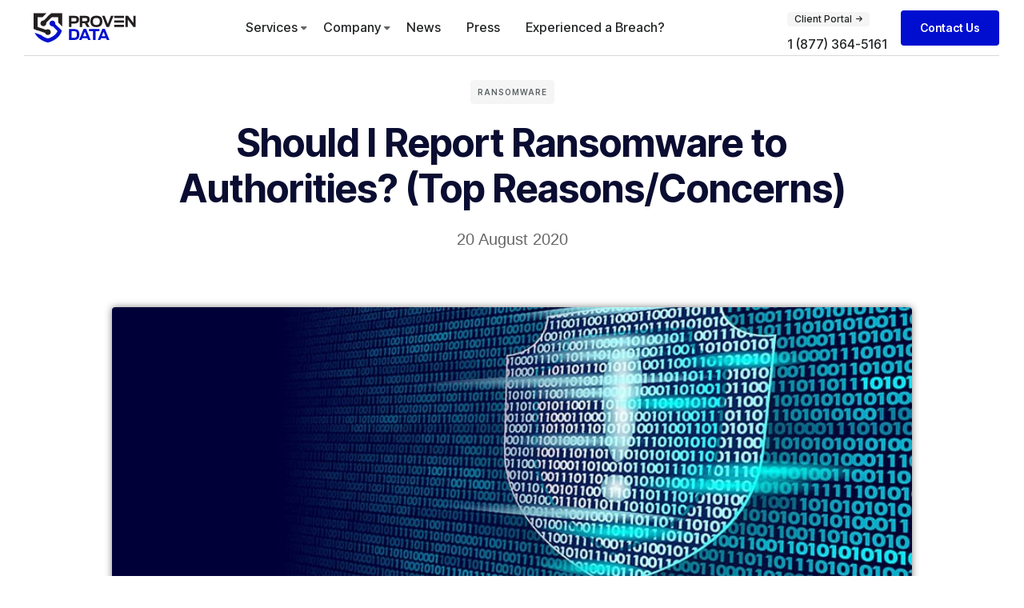

--- FILE ---
content_type: text/html; charset=UTF-8
request_url: https://www.provendata.com/blog/reasons-report-ransomware-cyber-crime/
body_size: 120995
content:
<!DOCTYPE html>
<html lang="en-US" class="no-js">

<head>
	<meta charset="UTF-8" />
	<meta http-equiv="X-UA-Compatible" content="IE=edge" />
	<meta name="viewport" content="width=device-width, initial-scale=1">

			<link rel="pingback" href="https://www.provendata.com/xmlrpc.php" />
	
	<style id="vamtam-theme-options">:root {--vamtam-default-bg-color:#fff;
--vamtam-default-line-color:rgba( var( --vamtam-accent-color-7-rgb ), 1 );
--vamtam-small-padding:20px;
--vamtam-horizontal-padding:50px;
--vamtam-vertical-padding:30px;
--vamtam-horizontal-padding-large:60px;
--vamtam-vertical-padding-large:60px;
--vamtam-no-border-link:none;
--vamtam-border-radius:0px;
--vamtam-border-radius-oval:0px;
--vamtam-border-radius-small:0px;
--vamtam-overlay-color:#000000;
--vamtam-overlay-color-hc:#ffffff;
--vamtam-box-outer-padding:60px;
--vamtam-body-link-regular:#242627;
--vamtam-body-link-visited:#242627;
--vamtam-body-link-hover:#00000099;
--vamtam-body-link-active:#00000099;
--vamtam-input-border-radius:4px 4px 4px 4px;
--vamtam-input-border-color:#00000026;
--vamtam-btn-text-color:#FFFFFF;
--vamtam-btn-hover-text-color:#FFFFFF;
--vamtam-btn-bg-color:#010ED0;
--vamtam-btn-hover-bg-color:#242627;
--vamtam-site-max-width:1280px;
--vamtam-primary-font-color:#00000099;
--vamtam-h1-color:#0A0D31;
--vamtam-h2-color:#0A0D31;
--vamtam-h3-color:#0A0D31;
--vamtam-h4-color:#0A0D31;
--vamtam-h5-color:#0A0D31;
--vamtam-h6-color:#0A0D31;
--vamtam-accent-color-1:#010ED0;
--vamtam-accent-color-1-hc:#FFFFFF;
--vamtam-accent-color-1-rgb:1,14,208;
--vamtam-accent-color-2:#F5F5F5;
--vamtam-accent-color-2-hc:#000000;
--vamtam-accent-color-2-rgb:245,245,245;
--vamtam-accent-color-3:#5F6567;
--vamtam-accent-color-3-hc:#FFFFFF;
--vamtam-accent-color-3-rgb:95,101,103;
--vamtam-accent-color-4:#DEE0FF;
--vamtam-accent-color-4-hc:#000000;
--vamtam-accent-color-4-rgb:222,224,255;
--vamtam-accent-color-5:#FFFFFF;
--vamtam-accent-color-5-hc:#000000;
--vamtam-accent-color-5-rgb:255,255,255;
--vamtam-accent-color-6:#242627;
--vamtam-accent-color-6-hc:#FFFFFF;
--vamtam-accent-color-6-rgb:36,38,39;
--vamtam-accent-color-7:#00000026;
--vamtam-accent-color-7-hc:#FFFFFF;
--vamtam-accent-color-7-rgb:0,0,0;
--vamtam-accent-color-8:#00000099;
--vamtam-accent-color-8-hc:#FFFFFF;
--vamtam-accent-color-8-rgb:0,0,0;
--vamtam-sticky-header-bg-color:#010ED0;
--vamtam-primary-font-font-family:'Helvetica';
--vamtam-primary-font-font-weight:400;
--vamtam-primary-font-font-style:normal;
--vamtam-primary-font-transform:none;
--vamtam-primary-font-font-size-desktop:20px;
--vamtam-primary-font-font-size-tablet:20px;
--vamtam-primary-font-font-size-phone:16px;
--vamtam-primary-font-line-height-desktop:30px;
--vamtam-primary-font-line-height-tablet:30px;
--vamtam-primary-font-line-height-phone:1.5em;
--vamtam-primary-font-letter-spacing-tablet:0px;
--vamtam-primary-font-letter-spacing-phone:0px;
--vamtam-h1-font-family:'Inter Tight';
--vamtam-h1-font-weight:600;
--vamtam-h1-font-style:normal;
--vamtam-h1-transform:none;
--vamtam-h1-font-size-desktop:60px;
--vamtam-h1-font-size-tablet:35px;
--vamtam-h1-font-size-phone:30px;
--vamtam-h1-line-height-desktop:1em;
--vamtam-h1-line-height-tablet:1em;
--vamtam-h1-line-height-phone:1em;
--vamtam-h1-letter-spacing-desktop:-1px;
--vamtam-h1-letter-spacing-tablet:-1px;
--vamtam-h1-letter-spacing-phone:-1px;
--vamtam-h2-font-family:'Inter Tight';
--vamtam-h2-font-weight:700;
--vamtam-h2-font-style:normal;
--vamtam-h2-transform:none;
--vamtam-h2-font-size-desktop:48px;
--vamtam-h2-font-size-tablet:30px;
--vamtam-h2-font-size-phone:25px;
--vamtam-h2-line-height-desktop:1.2em;
--vamtam-h2-line-height-tablet:1.1em;
--vamtam-h2-line-height-phone:1.3em;
--vamtam-h2-letter-spacing-tablet:0px;
--vamtam-h2-letter-spacing-phone:0px;
--vamtam-h3-font-family:'Inter Tight';
--vamtam-h3-font-weight:600;
--vamtam-h3-font-style:normal;
--vamtam-h3-transform:none;
--vamtam-h3-font-size-desktop:30px;
--vamtam-h3-font-size-tablet:24px;
--vamtam-h3-font-size-phone:20px;
--vamtam-h3-line-height-desktop:1.2em;
--vamtam-h3-line-height-tablet:1.1em;
--vamtam-h3-line-height-phone:1.1em;
--vamtam-h3-letter-spacing-tablet:0px;
--vamtam-h3-letter-spacing-phone:0px;
--vamtam-h4-font-family:'Inter Tight';
--vamtam-h4-font-weight:600;
--vamtam-h4-font-style:normal;
--vamtam-h4-transform:none;
--vamtam-h4-font-size-desktop:24px;
--vamtam-h4-font-size-tablet:22px;
--vamtam-h4-font-size-phone:18px;
--vamtam-h4-line-height-desktop:1.3em;
--vamtam-h4-line-height-tablet:1.3em;
--vamtam-h4-line-height-phone:1.4em;
--vamtam-h4-letter-spacing-tablet:0px;
--vamtam-h4-letter-spacing-phone:0px;
--vamtam-h5-font-family:'Inter Tight';
--vamtam-h5-font-weight:600;
--vamtam-h5-font-style:normal;
--vamtam-h5-transform:none;
--vamtam-h5-font-size-desktop:20px;
--vamtam-h5-font-size-tablet:18px;
--vamtam-h5-font-size-phone:16px;
--vamtam-h5-line-height-desktop:1.3em;
--vamtam-h5-line-height-tablet:1.3em;
--vamtam-h5-line-height-phone:1.3em;
--vamtam-h5-letter-spacing-tablet:0px;
--vamtam-h5-letter-spacing-phone:0px;
--vamtam-h6-font-family:'Inter Tight';
--vamtam-h6-font-weight:600;
--vamtam-h6-font-style:normal;
--vamtam-h6-transform:none;
--vamtam-h6-font-size-desktop:16px;
--vamtam-h6-font-size-tablet:15px;
--vamtam-h6-font-size-phone:14px;
--vamtam-h6-line-height-desktop:1.6em;
--vamtam-h6-line-height-tablet:1em;
--vamtam-h6-line-height-phone:1em;
--vamtam-h6-letter-spacing-tablet:0px;
--vamtam-h6-letter-spacing-phone:0px;
--vamtam-icon-Telemedicine:'\e919';
--vamtam-icon-Fintech:'\e91a';
--vamtam-icon-Consulting1:'\e91b';
--vamtam-icon-Software-Development:'\e914';
--vamtam-icon-NFT:'\e915';
--vamtam-icon-Automation:'\e911';
--vamtam-icon-Efficiency:'\e912';
--vamtam-icon-Transactions:'\e913';
--vamtam-icon-Target:'\e90d';
--vamtam-icon-Respectful:'\e90e';
--vamtam-icon-Ownership:'\e90f';
--vamtam-icon-Unified:'\e910';
--vamtam-icon-people:'\e90a';
--vamtam-icon-Process:'\e90b';
--vamtam-icon-Purpose:'\e90c';
--vamtam-icon-Web-development:'\e900';
--vamtam-icon-Security:'\e901';
--vamtam-icon-Mobile-development:'\e902';
--vamtam-icon-Managed:'\e903';
--vamtam-icon-Consulting:'\e904';
--vamtam-icon-Cloud:'\e905';
--vamtam-icon-arrow-up-right:'\e916';
--vamtam-icon-arrow-il:'\e906';
--vamtam-icon-minus:'\e917';
--vamtam-icon-plus:'\e918';
--vamtam-icon-check-box:'\e909';
--vamtam-icon-check-il:'\e907';
--vamtam-icon-star:'\e908';
--vamtam-loading-animation:url('https://www.provendata.com/wp-content/themes/tecnologia/vamtam/assets/images/loader-ring.gif');
}</style><meta name='robots' content='index, follow, max-image-preview:large, max-snippet:-1, max-video-preview:-1' />

	<!-- This site is optimized with the Yoast SEO Premium plugin v22.1 (Yoast SEO v22.1) - https://yoast.com/wordpress/plugins/seo/ -->
	<title>Should I Report Ransomware to Authorities? (Top Reasons/Concerns) - Proven Data</title><link rel="preload" as="style" href="https://fonts.googleapis.com/css?family=Inter%20Tight%3A100%2C100italic%2C200%2C200italic%2C300%2C300italic%2C400%2C400italic%2C500%2C500italic%2C600%2C600italic%2C700%2C700italic%2C800%2C800italic%2C900%2C900italic%7CInter%3A100%2C100italic%2C200%2C200italic%2C300%2C300italic%2C400%2C400italic%2C500%2C500italic%2C600%2C600italic%2C700%2C700italic%2C800%2C800italic%2C900%2C900italic&#038;display=swap" /><link rel="stylesheet" href="https://fonts.googleapis.com/css?family=Inter%20Tight%3A100%2C100italic%2C200%2C200italic%2C300%2C300italic%2C400%2C400italic%2C500%2C500italic%2C600%2C600italic%2C700%2C700italic%2C800%2C800italic%2C900%2C900italic%7CInter%3A100%2C100italic%2C200%2C200italic%2C300%2C300italic%2C400%2C400italic%2C500%2C500italic%2C600%2C600italic%2C700%2C700italic%2C800%2C800italic%2C900%2C900italic&#038;display=swap" media="print" onload="this.media='all'" /><noscript><link rel="stylesheet" href="https://fonts.googleapis.com/css?family=Inter%20Tight%3A100%2C100italic%2C200%2C200italic%2C300%2C300italic%2C400%2C400italic%2C500%2C500italic%2C600%2C600italic%2C700%2C700italic%2C800%2C800italic%2C900%2C900italic%7CInter%3A100%2C100italic%2C200%2C200italic%2C300%2C300italic%2C400%2C400italic%2C500%2C500italic%2C600%2C600italic%2C700%2C700italic%2C800%2C800italic%2C900%2C900italic&#038;display=swap" /></noscript>
	<meta name="description" content="What are the reasons I should report a ransomware attack to law enforcement? Learn why reporting cyber crime is critical to aid investigations and prevent future cyber attacks. Discover the key reasons why ransomware victims should speak up!" />
	<link rel="canonical" href="https://www.provendata.com/blog/reasons-report-ransomware-cyber-crime/" />
	<meta property="og:locale" content="en_US" />
	<meta property="og:type" content="article" />
	<meta property="og:title" content="Should I Report Ransomware to Authorities? (Top Reasons/Concerns)" />
	<meta property="og:description" content="What are the reasons I should report a ransomware attack to law enforcement? Learn why reporting cyber crime is critical to aid investigations and prevent future cyber attacks. Discover the key reasons why ransomware victims should speak up!" />
	<meta property="og:url" content="https://www.provendata.com/blog/reasons-report-ransomware-cyber-crime/" />
	<meta property="og:site_name" content="Proven Data" />
	<meta property="article:publisher" content="https://www.facebook.com/ProvenData/" />
	<meta property="article:published_time" content="2020-08-20T15:11:01+00:00" />
	<meta property="article:modified_time" content="2023-09-05T14:59:41+00:00" />
	<meta property="og:image" content="https://www.provendata.com/wp-content/uploads/2020/08/Should-I-Report-Ransomware-to-Authorities-Top-Reasons-Concerns-1.jpg" />
	<meta property="og:image:width" content="894" />
	<meta property="og:image:height" content="473" />
	<meta property="og:image:type" content="image/jpeg" />
	<meta name="author" content="Vladyskav Havryliuk" />
	<meta name="twitter:card" content="summary_large_image" />
	<meta name="twitter:creator" content="@Proven_Data" />
	<meta name="twitter:site" content="@Proven_Data" />
	<meta name="twitter:label1" content="Written by" />
	<meta name="twitter:data1" content="Vladyskav Havryliuk" />
	<meta name="twitter:label2" content="Est. reading time" />
	<meta name="twitter:data2" content="13 minutes" />
	<script type="application/ld+json" class="yoast-schema-graph">{"@context":"https://schema.org","@graph":[{"@type":"TechArticle","@id":"https://www.provendata.com/blog/reasons-report-ransomware-cyber-crime/#article","isPartOf":{"@id":"https://www.provendata.com/blog/reasons-report-ransomware-cyber-crime/"},"author":{"name":"Vladyskav Havryliuk","@id":"https://www.provendata.com/#/schema/person/85da8a218c11febf7cace4575f043623"},"headline":"Should I Report Ransomware to Authorities? (Top Reasons/Concerns)","datePublished":"2020-08-20T15:11:01+00:00","dateModified":"2023-09-05T14:59:41+00:00","mainEntityOfPage":{"@id":"https://www.provendata.com/blog/reasons-report-ransomware-cyber-crime/"},"wordCount":2674,"commentCount":0,"publisher":{"@id":"https://www.provendata.com/#organization"},"image":{"@id":"https://www.provendata.com/blog/reasons-report-ransomware-cyber-crime/#primaryimage"},"thumbnailUrl":"https://www.provendata.com/wp-content/uploads/2020/08/Should-I-Report-Ransomware-to-Authorities-Top-Reasons-Concerns-1.jpg","keywords":["How To Prevent Ransomware","Pay the Ransom","Protect Network From Ransomware","Ransomware","Ransomware Mitigation","Ransomware Payment","Ransomware Prevention","Ransomware Recovery","Ransomware Recovery Methods","Ransomware Removal"],"articleSection":["Ransomware"],"inLanguage":"en-US","potentialAction":[{"@type":"CommentAction","name":"Comment","target":["https://www.provendata.com/blog/reasons-report-ransomware-cyber-crime/#respond"]}]},{"@type":"WebPage","@id":"https://www.provendata.com/blog/reasons-report-ransomware-cyber-crime/","url":"https://www.provendata.com/blog/reasons-report-ransomware-cyber-crime/","name":"Should I Report Ransomware to Authorities? (Top Reasons/Concerns) - Proven Data","isPartOf":{"@id":"https://www.provendata.com/#website"},"primaryImageOfPage":{"@id":"https://www.provendata.com/blog/reasons-report-ransomware-cyber-crime/#primaryimage"},"image":{"@id":"https://www.provendata.com/blog/reasons-report-ransomware-cyber-crime/#primaryimage"},"thumbnailUrl":"https://www.provendata.com/wp-content/uploads/2020/08/Should-I-Report-Ransomware-to-Authorities-Top-Reasons-Concerns-1.jpg","datePublished":"2020-08-20T15:11:01+00:00","dateModified":"2023-09-05T14:59:41+00:00","description":"What are the reasons I should report a ransomware attack to law enforcement? Learn why reporting cyber crime is critical to aid investigations and prevent future cyber attacks. Discover the key reasons why ransomware victims should speak up!","breadcrumb":{"@id":"https://www.provendata.com/blog/reasons-report-ransomware-cyber-crime/#breadcrumb"},"inLanguage":"en-US","potentialAction":[{"@type":"ReadAction","target":["https://www.provendata.com/blog/reasons-report-ransomware-cyber-crime/"]}],"author":{"@id":"https://www.provendata.com/#/schema/person/85da8a218c11febf7cace4575f043623"}},{"@type":"ImageObject","inLanguage":"en-US","@id":"https://www.provendata.com/blog/reasons-report-ransomware-cyber-crime/#primaryimage","url":"https://www.provendata.com/wp-content/uploads/2020/08/Should-I-Report-Ransomware-to-Authorities-Top-Reasons-Concerns-1.jpg","contentUrl":"https://www.provendata.com/wp-content/uploads/2020/08/Should-I-Report-Ransomware-to-Authorities-Top-Reasons-Concerns-1.jpg","width":894,"height":473},{"@type":"BreadcrumbList","@id":"https://www.provendata.com/blog/reasons-report-ransomware-cyber-crime/#breadcrumb","itemListElement":[{"@type":"ListItem","position":1,"name":"Home","item":"https://www.provendata.com/"},{"@type":"ListItem","position":2,"name":"Should I Report Ransomware to Authorities? (Top Reasons/Concerns)"}]},{"@type":"WebSite","@id":"https://www.provendata.com/#website","url":"https://www.provendata.com/","name":"Proven Data","description":"Cyber security and digital forensics and incident response (DFIR) services.","publisher":{"@id":"https://www.provendata.com/#organization"},"potentialAction":[{"@type":"SearchAction","target":{"@type":"EntryPoint","urlTemplate":"https://www.provendata.com/?s={search_term_string}"},"query-input":"required name=search_term_string"}],"inLanguage":"en-US"},{"@type":"Organization","@id":"https://www.provendata.com/#organization","name":"Proven Data","url":"https://www.provendata.com/","logo":{"@type":"ImageObject","inLanguage":"en-US","@id":"https://www.provendata.com/#/schema/logo/image/","url":"https://www.provendata.com/wp-content/uploads/2023/03/PD-logo-colors.svg","contentUrl":"https://www.provendata.com/wp-content/uploads/2023/03/PD-logo-colors.svg","width":1000,"height":300,"caption":"Proven Data"},"image":{"@id":"https://www.provendata.com/#/schema/logo/image/"},"sameAs":["https://www.facebook.com/ProvenData/","https://twitter.com/Proven_Data","https://www.linkedin.com/company/provendata/","https://www.youtube.com/@ProvenData","https://www.instagram.com/provendata/"],"description":"Digital Forensics and Incident response (DFIR), ransomware recovery, eDiscovery and professional data recovery services by Proven Data recovery.","email":"service@provendata.com","telephone":"1 (877) 364-5161","legalName":"Proven Data","foundingDate":"2011-10-03"},{"@type":"Person","@id":"https://www.provendata.com/#/schema/person/85da8a218c11febf7cace4575f043623","name":"Vladyskav Havryliuk","image":{"@type":"ImageObject","inLanguage":"en-US","@id":"https://www.provendata.com/#/schema/person/image/082671d22f406d78bc1e96bd8092df98","url":"https://secure.gravatar.com/avatar/c75c57622d15bc9a55c79ad499d849d14def5706cf9735f128cfbffb17cbac04?s=96&d=mm&r=g","contentUrl":"https://secure.gravatar.com/avatar/c75c57622d15bc9a55c79ad499d849d14def5706cf9735f128cfbffb17cbac04?s=96&d=mm&r=g","caption":"Vladyskav Havryliuk"},"url":"https://www.provendata.com/blog/author/ypanchenko/"}]}</script>
	<!-- / Yoast SEO Premium plugin. -->


<link rel='dns-prefetch' href='//scripts.iconnode.com' />
<link rel='dns-prefetch' href='//www.provendata.com' />
<link rel='dns-prefetch' href='//www.googletagmanager.com' />
<link href='https://fonts.gstatic.com' crossorigin rel='preconnect' />
<link rel="alternate" type="application/rss+xml" title="Proven Data &raquo; Feed" href="https://www.provendata.com/feed/" />
<link rel="alternate" type="application/rss+xml" title="Proven Data &raquo; Comments Feed" href="https://www.provendata.com/comments/feed/" />
<link rel="alternate" type="application/rss+xml" title="Proven Data &raquo; Should I Report Ransomware to Authorities? (Top Reasons/Concerns) Comments Feed" href="https://www.provendata.com/blog/reasons-report-ransomware-cyber-crime/feed/" />
<link rel="alternate" title="oEmbed (JSON)" type="application/json+oembed" href="https://www.provendata.com/wp-json/oembed/1.0/embed?url=https%3A%2F%2Fwww.provendata.com%2Fblog%2Freasons-report-ransomware-cyber-crime%2F" />
<link rel="alternate" title="oEmbed (XML)" type="text/xml+oembed" href="https://www.provendata.com/wp-json/oembed/1.0/embed?url=https%3A%2F%2Fwww.provendata.com%2Fblog%2Freasons-report-ransomware-cyber-crime%2F&#038;format=xml" />
<style id='wp-img-auto-sizes-contain-inline-css' type='text/css'>
img:is([sizes=auto i],[sizes^="auto," i]){contain-intrinsic-size:3000px 1500px}
/*# sourceURL=wp-img-auto-sizes-contain-inline-css */
</style>
<style id='wp-emoji-styles-inline-css' type='text/css'>

	img.wp-smiley, img.emoji {
		display: inline !important;
		border: none !important;
		box-shadow: none !important;
		height: 1em !important;
		width: 1em !important;
		margin: 0 0.07em !important;
		vertical-align: -0.1em !important;
		background: none !important;
		padding: 0 !important;
	}
/*# sourceURL=wp-emoji-styles-inline-css */
</style>
<style id='classic-theme-styles-inline-css' type='text/css'>
/*! This file is auto-generated */
.wp-block-button__link{color:#fff;background-color:#32373c;border-radius:9999px;box-shadow:none;text-decoration:none;padding:calc(.667em + 2px) calc(1.333em + 2px);font-size:1.125em}.wp-block-file__button{background:#32373c;color:#fff;text-decoration:none}
/*# sourceURL=/wp-includes/css/classic-themes.min.css */
</style>
<link data-minify="1" rel='stylesheet' id='elementor-icons-css' href='https://www.provendata.com/wp-content/cache/min/1/wp-content/plugins/elementor/assets/lib/eicons/css/elementor-icons.min.css?ver=1766677918' type='text/css' media='all' />
<link rel='stylesheet' id='elementor-frontend-css' href='https://www.provendata.com/wp-content/plugins/elementor/assets/css/frontend-lite.min.css?ver=3.19.4' type='text/css' media='all' />
<link data-minify="1" rel='stylesheet' id='swiper-css' href='https://www.provendata.com/wp-content/cache/min/1/wp-content/plugins/elementor/assets/lib/swiper/v8/css/swiper.min.css?ver=1766677918' type='text/css' media='all' />
<link rel='stylesheet' id='elementor-post-5-css' href='https://www.provendata.com/wp-content/uploads/elementor/css/post-5.css?ver=1766005068' type='text/css' media='all' />
<link rel='stylesheet' id='elementor-pro-css' href='https://www.provendata.com/wp-content/plugins/elementor-pro/assets/css/frontend-lite.min.css?ver=3.19.3' type='text/css' media='all' />
<link data-minify="1" rel='stylesheet' id='elementor-icons-theme-icons-css' href='https://www.provendata.com/wp-content/cache/min/1/wp-content/uploads/elementor/custom-icons/theme-icons/style.css?ver=1766677918' type='text/css' media='all' />
<link data-minify="1" rel='stylesheet' id='font-awesome-5-all-css' href='https://www.provendata.com/wp-content/cache/min/1/wp-content/plugins/elementor/assets/lib/font-awesome/css/all.min.css?ver=1766677918' type='text/css' media='all' />
<link rel='stylesheet' id='font-awesome-4-shim-css' href='https://www.provendata.com/wp-content/plugins/elementor/assets/lib/font-awesome/css/v4-shims.min.css?ver=3.19.4' type='text/css' media='all' />
<link rel='stylesheet' id='elementor-post-2062-css' href='https://www.provendata.com/wp-content/uploads/elementor/css/post-2062.css?ver=1767109354' type='text/css' media='all' />
<link rel='stylesheet' id='elementor-post-1273-css' href='https://www.provendata.com/wp-content/uploads/elementor/css/post-1273.css?ver=1766005069' type='text/css' media='all' />
<link rel='stylesheet' id='elementor-post-8502-css' href='https://www.provendata.com/wp-content/uploads/elementor/css/post-8502.css?ver=1767954137' type='text/css' media='all' />
<link rel='stylesheet' id='elementor-post-1607-css' href='https://www.provendata.com/wp-content/uploads/elementor/css/post-1607.css?ver=1766005069' type='text/css' media='all' />
<link rel='stylesheet' id='elementor-post-1450-css' href='https://www.provendata.com/wp-content/uploads/elementor/css/post-1450.css?ver=1767637795' type='text/css' media='all' />
<link data-minify="1" rel='stylesheet' id='vamtam-front-all-css' href='https://www.provendata.com/wp-content/cache/min/1/wp-content/themes/tecnologia/vamtam/assets/css/dist/elementor/elementor-all.css?ver=1766677918' type='text/css' media='all' />
<style id='vamtam-front-all-inline-css' type='text/css'>

			@font-face {
				font-family: 'icomoon';
				src: url(https://www.provendata.com/wp-content/themes/tecnologia/vamtam/assets/fonts/icons/icomoon.woff2) format('woff2'),
					 url( https://www.provendata.com/wp-content/themes/tecnologia/vamtam/assets/fonts/icons/icomoon.woff) format('woff'),
					 url(https://www.provendata.com/wp-content/themes/tecnologia/vamtam/assets/fonts/icons/icomoon.ttf) format('ttf');
				font-weight: normal;
				font-style: normal;
				font-display: swap;
			}
		
				@font-face {
					font-family: 'vamtam-theme';
					src: url(https://www.provendata.com/wp-content/themes/tecnologia/vamtam/assets/fonts/theme-icons/theme-icons.woff2) format('woff2'),
						url(https://www.provendata.com/wp-content/themes/tecnologia/vamtam/assets/fonts/theme-icons/theme-icons.woff) format('woff');
					font-weight: normal;
					font-style: normal;
					font-display: swap;
				}
			
/*# sourceURL=vamtam-front-all-inline-css */
</style>
<link rel='stylesheet' id='vamtam-theme-elementor-max-css' href='https://www.provendata.com/wp-content/themes/tecnologia/vamtam/assets/css/dist/elementor/responsive/elementor-max.css?ver=1709164820' type='text/css' media='(min-width: 1025px)' />
<link rel='stylesheet' id='vamtam-theme-elementor-below-max-css' href='https://www.provendata.com/wp-content/themes/tecnologia/vamtam/assets/css/dist/elementor/responsive/elementor-below-max.css?ver=1709164820' type='text/css' media='(max-width: 1024px)' />
<link rel='stylesheet' id='vamtam-theme-elementor-small-css' href='https://www.provendata.com/wp-content/themes/tecnologia/vamtam/assets/css/dist/elementor/responsive/elementor-small.css?ver=1709164820' type='text/css' media='(max-width: 767px)' />

<link rel='stylesheet' id='elementor-icons-shared-0-css' href='https://www.provendata.com/wp-content/plugins/elementor/assets/lib/font-awesome/css/fontawesome.min.css?ver=5.15.3' type='text/css' media='all' />
<link data-minify="1" rel='stylesheet' id='elementor-icons-fa-solid-css' href='https://www.provendata.com/wp-content/cache/min/1/wp-content/plugins/elementor/assets/lib/font-awesome/css/solid.min.css?ver=1766677918' type='text/css' media='all' />
<link data-minify="1" rel='stylesheet' id='elementor-icons-fa-brands-css' href='https://www.provendata.com/wp-content/cache/min/1/wp-content/plugins/elementor/assets/lib/font-awesome/css/brands.min.css?ver=1766677918' type='text/css' media='all' />
<link rel="preconnect" href="https://fonts.gstatic.com/" crossorigin><script type="text/javascript" id="gtmkit-js-before" data-cfasync="false" data-nowprocket="" data-cookieconsent="ignore">
/* <![CDATA[ */
		window.gtmkit_settings = {"datalayer_name":"dataLayer","console_log":false};
		window.gtmkit_data = {};
		window.dataLayer = window.dataLayer || [];
				
//# sourceURL=gtmkit-js-before
/* ]]> */
</script>
<script type="text/javascript" id="gtmkit-datalayer-js-before" data-cfasync="false" data-nowprocket="" data-cookieconsent="ignore">
/* <![CDATA[ */
const gtmkit_dataLayer_content = {"pageType":"post"};
dataLayer.push( gtmkit_dataLayer_content );

//# sourceURL=gtmkit-datalayer-js-before
/* ]]> */
</script>
<script type="text/javascript" id="gtmkit-container-js-after" data-cfasync="false" data-nowprocket="" data-cookieconsent="ignore">
/* <![CDATA[ */
/* Google Tag Manager */
(function(w,d,s,l,i){w[l]=w[l]||[];w[l].push({'gtm.start':
new Date().getTime(),event:'gtm.js'});var f=d.getElementsByTagName(s)[0],
j=d.createElement(s),dl=l!='dataLayer'?'&l='+l:'';j.async=true;j.src=
'https://www.googletagmanager.com/gtm.js?id='+i+dl;f.parentNode.insertBefore(j,f);
})(window,document,'script','dataLayer','GTM-T2GGS89');
/* End Google Tag Manager */

//# sourceURL=gtmkit-container-js-after
/* ]]> */
</script>
<script type="text/javascript" src="https://www.provendata.com/wp-includes/js/jquery/jquery.min.js?ver=3.7.1" id="jquery-core-js"></script>
<script type="text/javascript" src="https://www.provendata.com/wp-includes/js/jquery/jquery-migrate.min.js?ver=3.4.1" id="jquery-migrate-js" defer></script>
<script type="text/javascript" src="https://www.provendata.com/wp-content/plugins/elementor/assets/lib/font-awesome/js/v4-shims.min.js?ver=3.19.4" id="font-awesome-4-shim-js" defer></script>
<link rel="https://api.w.org/" href="https://www.provendata.com/wp-json/" /><link rel="alternate" title="JSON" type="application/json" href="https://www.provendata.com/wp-json/wp/v2/posts/9674" /><link rel="EditURI" type="application/rsd+xml" title="RSD" href="https://www.provendata.com/xmlrpc.php?rsd" />
<meta name="generator" content="WordPress 6.9" />
<link rel='shortlink' href='https://www.provendata.com/?p=9674' />
<meta name="generator" content="Elementor 3.19.4; features: e_optimized_assets_loading, e_optimized_css_loading, block_editor_assets_optimize, e_image_loading_optimization; settings: css_print_method-external, google_font-enabled, font_display-swap">
<link rel="icon" href="https://www.provendata.com/wp-content/uploads/2025/12/cropped-web-app-manifest-512x512-1-1-32x32.png" sizes="32x32" />
<link rel="icon" href="https://www.provendata.com/wp-content/uploads/2025/12/cropped-web-app-manifest-512x512-1-1-192x192.png" sizes="192x192" />
<link rel="apple-touch-icon" href="https://www.provendata.com/wp-content/uploads/2025/12/cropped-web-app-manifest-512x512-1-1-180x180.png" />
<meta name="msapplication-TileImage" content="https://www.provendata.com/wp-content/uploads/2025/12/cropped-web-app-manifest-512x512-1-1-270x270.png" />
		<style type="text/css" id="wp-custom-css">
			@media (max-width: 1024px){
    .elementor-location-header section:nth-child(1) {
        display: none;
    }
}		</style>
		<style id='global-styles-inline-css' type='text/css'>
:root{--wp--preset--aspect-ratio--square: 1;--wp--preset--aspect-ratio--4-3: 4/3;--wp--preset--aspect-ratio--3-4: 3/4;--wp--preset--aspect-ratio--3-2: 3/2;--wp--preset--aspect-ratio--2-3: 2/3;--wp--preset--aspect-ratio--16-9: 16/9;--wp--preset--aspect-ratio--9-16: 9/16;--wp--preset--color--black: #000000;--wp--preset--color--cyan-bluish-gray: #abb8c3;--wp--preset--color--white: #ffffff;--wp--preset--color--pale-pink: #f78da7;--wp--preset--color--vivid-red: #cf2e2e;--wp--preset--color--luminous-vivid-orange: #ff6900;--wp--preset--color--luminous-vivid-amber: #fcb900;--wp--preset--color--light-green-cyan: #7bdcb5;--wp--preset--color--vivid-green-cyan: #00d084;--wp--preset--color--pale-cyan-blue: #8ed1fc;--wp--preset--color--vivid-cyan-blue: #0693e3;--wp--preset--color--vivid-purple: #9b51e0;--wp--preset--gradient--vivid-cyan-blue-to-vivid-purple: linear-gradient(135deg,rgb(6,147,227) 0%,rgb(155,81,224) 100%);--wp--preset--gradient--light-green-cyan-to-vivid-green-cyan: linear-gradient(135deg,rgb(122,220,180) 0%,rgb(0,208,130) 100%);--wp--preset--gradient--luminous-vivid-amber-to-luminous-vivid-orange: linear-gradient(135deg,rgb(252,185,0) 0%,rgb(255,105,0) 100%);--wp--preset--gradient--luminous-vivid-orange-to-vivid-red: linear-gradient(135deg,rgb(255,105,0) 0%,rgb(207,46,46) 100%);--wp--preset--gradient--very-light-gray-to-cyan-bluish-gray: linear-gradient(135deg,rgb(238,238,238) 0%,rgb(169,184,195) 100%);--wp--preset--gradient--cool-to-warm-spectrum: linear-gradient(135deg,rgb(74,234,220) 0%,rgb(151,120,209) 20%,rgb(207,42,186) 40%,rgb(238,44,130) 60%,rgb(251,105,98) 80%,rgb(254,248,76) 100%);--wp--preset--gradient--blush-light-purple: linear-gradient(135deg,rgb(255,206,236) 0%,rgb(152,150,240) 100%);--wp--preset--gradient--blush-bordeaux: linear-gradient(135deg,rgb(254,205,165) 0%,rgb(254,45,45) 50%,rgb(107,0,62) 100%);--wp--preset--gradient--luminous-dusk: linear-gradient(135deg,rgb(255,203,112) 0%,rgb(199,81,192) 50%,rgb(65,88,208) 100%);--wp--preset--gradient--pale-ocean: linear-gradient(135deg,rgb(255,245,203) 0%,rgb(182,227,212) 50%,rgb(51,167,181) 100%);--wp--preset--gradient--electric-grass: linear-gradient(135deg,rgb(202,248,128) 0%,rgb(113,206,126) 100%);--wp--preset--gradient--midnight: linear-gradient(135deg,rgb(2,3,129) 0%,rgb(40,116,252) 100%);--wp--preset--font-size--small: 13px;--wp--preset--font-size--medium: 20px;--wp--preset--font-size--large: 36px;--wp--preset--font-size--x-large: 42px;--wp--preset--spacing--20: 0.44rem;--wp--preset--spacing--30: 0.67rem;--wp--preset--spacing--40: 1rem;--wp--preset--spacing--50: 1.5rem;--wp--preset--spacing--60: 2.25rem;--wp--preset--spacing--70: 3.38rem;--wp--preset--spacing--80: 5.06rem;--wp--preset--shadow--natural: 6px 6px 9px rgba(0, 0, 0, 0.2);--wp--preset--shadow--deep: 12px 12px 50px rgba(0, 0, 0, 0.4);--wp--preset--shadow--sharp: 6px 6px 0px rgba(0, 0, 0, 0.2);--wp--preset--shadow--outlined: 6px 6px 0px -3px rgb(255, 255, 255), 6px 6px rgb(0, 0, 0);--wp--preset--shadow--crisp: 6px 6px 0px rgb(0, 0, 0);}:where(.is-layout-flex){gap: 0.5em;}:where(.is-layout-grid){gap: 0.5em;}body .is-layout-flex{display: flex;}.is-layout-flex{flex-wrap: wrap;align-items: center;}.is-layout-flex > :is(*, div){margin: 0;}body .is-layout-grid{display: grid;}.is-layout-grid > :is(*, div){margin: 0;}:where(.wp-block-columns.is-layout-flex){gap: 2em;}:where(.wp-block-columns.is-layout-grid){gap: 2em;}:where(.wp-block-post-template.is-layout-flex){gap: 1.25em;}:where(.wp-block-post-template.is-layout-grid){gap: 1.25em;}.has-black-color{color: var(--wp--preset--color--black) !important;}.has-cyan-bluish-gray-color{color: var(--wp--preset--color--cyan-bluish-gray) !important;}.has-white-color{color: var(--wp--preset--color--white) !important;}.has-pale-pink-color{color: var(--wp--preset--color--pale-pink) !important;}.has-vivid-red-color{color: var(--wp--preset--color--vivid-red) !important;}.has-luminous-vivid-orange-color{color: var(--wp--preset--color--luminous-vivid-orange) !important;}.has-luminous-vivid-amber-color{color: var(--wp--preset--color--luminous-vivid-amber) !important;}.has-light-green-cyan-color{color: var(--wp--preset--color--light-green-cyan) !important;}.has-vivid-green-cyan-color{color: var(--wp--preset--color--vivid-green-cyan) !important;}.has-pale-cyan-blue-color{color: var(--wp--preset--color--pale-cyan-blue) !important;}.has-vivid-cyan-blue-color{color: var(--wp--preset--color--vivid-cyan-blue) !important;}.has-vivid-purple-color{color: var(--wp--preset--color--vivid-purple) !important;}.has-black-background-color{background-color: var(--wp--preset--color--black) !important;}.has-cyan-bluish-gray-background-color{background-color: var(--wp--preset--color--cyan-bluish-gray) !important;}.has-white-background-color{background-color: var(--wp--preset--color--white) !important;}.has-pale-pink-background-color{background-color: var(--wp--preset--color--pale-pink) !important;}.has-vivid-red-background-color{background-color: var(--wp--preset--color--vivid-red) !important;}.has-luminous-vivid-orange-background-color{background-color: var(--wp--preset--color--luminous-vivid-orange) !important;}.has-luminous-vivid-amber-background-color{background-color: var(--wp--preset--color--luminous-vivid-amber) !important;}.has-light-green-cyan-background-color{background-color: var(--wp--preset--color--light-green-cyan) !important;}.has-vivid-green-cyan-background-color{background-color: var(--wp--preset--color--vivid-green-cyan) !important;}.has-pale-cyan-blue-background-color{background-color: var(--wp--preset--color--pale-cyan-blue) !important;}.has-vivid-cyan-blue-background-color{background-color: var(--wp--preset--color--vivid-cyan-blue) !important;}.has-vivid-purple-background-color{background-color: var(--wp--preset--color--vivid-purple) !important;}.has-black-border-color{border-color: var(--wp--preset--color--black) !important;}.has-cyan-bluish-gray-border-color{border-color: var(--wp--preset--color--cyan-bluish-gray) !important;}.has-white-border-color{border-color: var(--wp--preset--color--white) !important;}.has-pale-pink-border-color{border-color: var(--wp--preset--color--pale-pink) !important;}.has-vivid-red-border-color{border-color: var(--wp--preset--color--vivid-red) !important;}.has-luminous-vivid-orange-border-color{border-color: var(--wp--preset--color--luminous-vivid-orange) !important;}.has-luminous-vivid-amber-border-color{border-color: var(--wp--preset--color--luminous-vivid-amber) !important;}.has-light-green-cyan-border-color{border-color: var(--wp--preset--color--light-green-cyan) !important;}.has-vivid-green-cyan-border-color{border-color: var(--wp--preset--color--vivid-green-cyan) !important;}.has-pale-cyan-blue-border-color{border-color: var(--wp--preset--color--pale-cyan-blue) !important;}.has-vivid-cyan-blue-border-color{border-color: var(--wp--preset--color--vivid-cyan-blue) !important;}.has-vivid-purple-border-color{border-color: var(--wp--preset--color--vivid-purple) !important;}.has-vivid-cyan-blue-to-vivid-purple-gradient-background{background: var(--wp--preset--gradient--vivid-cyan-blue-to-vivid-purple) !important;}.has-light-green-cyan-to-vivid-green-cyan-gradient-background{background: var(--wp--preset--gradient--light-green-cyan-to-vivid-green-cyan) !important;}.has-luminous-vivid-amber-to-luminous-vivid-orange-gradient-background{background: var(--wp--preset--gradient--luminous-vivid-amber-to-luminous-vivid-orange) !important;}.has-luminous-vivid-orange-to-vivid-red-gradient-background{background: var(--wp--preset--gradient--luminous-vivid-orange-to-vivid-red) !important;}.has-very-light-gray-to-cyan-bluish-gray-gradient-background{background: var(--wp--preset--gradient--very-light-gray-to-cyan-bluish-gray) !important;}.has-cool-to-warm-spectrum-gradient-background{background: var(--wp--preset--gradient--cool-to-warm-spectrum) !important;}.has-blush-light-purple-gradient-background{background: var(--wp--preset--gradient--blush-light-purple) !important;}.has-blush-bordeaux-gradient-background{background: var(--wp--preset--gradient--blush-bordeaux) !important;}.has-luminous-dusk-gradient-background{background: var(--wp--preset--gradient--luminous-dusk) !important;}.has-pale-ocean-gradient-background{background: var(--wp--preset--gradient--pale-ocean) !important;}.has-electric-grass-gradient-background{background: var(--wp--preset--gradient--electric-grass) !important;}.has-midnight-gradient-background{background: var(--wp--preset--gradient--midnight) !important;}.has-small-font-size{font-size: var(--wp--preset--font-size--small) !important;}.has-medium-font-size{font-size: var(--wp--preset--font-size--medium) !important;}.has-large-font-size{font-size: var(--wp--preset--font-size--large) !important;}.has-x-large-font-size{font-size: var(--wp--preset--font-size--x-large) !important;}
/*# sourceURL=global-styles-inline-css */
</style>
<link data-minify="1" rel='stylesheet' id='elementor-icons-fa-regular-css' href='https://www.provendata.com/wp-content/cache/min/1/wp-content/plugins/elementor/assets/lib/font-awesome/css/regular.min.css?ver=1766677918' type='text/css' media='all' />
<link data-minify="1" rel='stylesheet' id='dashicons-css' href='https://www.provendata.com/wp-content/cache/min/1/wp-includes/css/dashicons.min.css?ver=1767953072' type='text/css' media='all' />
<link data-minify="1" rel='stylesheet' id='multiple-authors-widget-css-css' href='https://www.provendata.com/wp-content/cache/min/1/wp-content/plugins/publishpress-authors/src/assets/css/multiple-authors-widget.css?ver=1767953072' type='text/css' media='all' />
<style id='multiple-authors-widget-css-inline-css' type='text/css'>
:root { --ppa-color-scheme: #655997; --ppa-color-scheme-active: #514779; }
/*# sourceURL=multiple-authors-widget-css-inline-css */
</style>
<link data-minify="1" rel='stylesheet' id='multiple-authors-fontawesome-css' href='https://www.provendata.com/wp-content/cache/min/1/ajax/libs/font-awesome/6.7.1/css/all.min.css?ver=1767953072' type='text/css' media='all' />
<link rel='stylesheet' id='elementor-post-8519-css' href='https://www.provendata.com/wp-content/uploads/elementor/css/post-8519.css?ver=1766005071' type='text/css' media='all' />
<link rel='stylesheet' id='elementor-post-2951-css' href='https://www.provendata.com/wp-content/uploads/elementor/css/post-2951.css?ver=1766087064' type='text/css' media='all' />
<link rel='stylesheet' id='elementor-post-311-css' href='https://www.provendata.com/wp-content/uploads/elementor/css/post-311.css?ver=1766005070' type='text/css' media='all' />
<link rel='stylesheet' id='e-animations-css' href='https://www.provendata.com/wp-content/plugins/elementor/assets/lib/animations/animations.min.css?ver=3.19.4' type='text/css' media='all' />
</head>
<body class="wp-singular post-template-default single single-post postid-9674 single-format-standard wp-custom-logo wp-embed-responsive wp-theme-tecnologia full header-layout-logo-menu has-page-header no-middle-header responsive-layout has-post-thumbnail single-post-one-column vamtam-is-elementor elementor-active elementor-pro-active vamtam-wc-cart-empty wc-product-gallery-slider-active vamtam-font-smoothing layout-full elementor-default elementor-kit-5 elementor-page elementor-page-9674 elementor-page-8502">
	<div id="top"></div>
	<noscript><iframe src="https://www.googletagmanager.com/ns.html?id=GTM-T2GGS89" height="0" width="0" style="display:none;visibility:hidden"></iframe></noscript>
			<div data-elementor-type="header" data-elementor-id="2062" class="elementor elementor-2062 elementor-location-header" data-elementor-post-type="elementor_library">
					<section class="elementor-section elementor-top-section elementor-element elementor-element-acad918 elementor-section-height-min-height elementor-section-items-stretch elementor-section-content-middle vamtam-sticky-header elementor-hidden-tablet elementor-hidden-mobile elementor-section-boxed elementor-section-height-default" data-id="acad918" data-element_type="section" id="og-desktop" data-settings="{&quot;background_background&quot;:&quot;classic&quot;,&quot;animation_mobile&quot;:&quot;none&quot;}">
						<div class="elementor-container elementor-column-gap-no">
					<div class="elementor-column elementor-col-25 elementor-top-column elementor-element elementor-element-305df5d" data-id="305df5d" data-element_type="column">
			<div class="elementor-widget-wrap elementor-element-populated">
						<div class="elementor-element elementor-element-414f3b6 elementor-widget elementor-widget-theme-site-logo elementor-widget-image" data-id="414f3b6" data-element_type="widget" data-widget_type="theme-site-logo.default">
				<div class="elementor-widget-container">
			<style>/*! elementor - v3.19.0 - 28-02-2024 */
.elementor-widget-image{text-align:center}.elementor-widget-image a{display:inline-block}.elementor-widget-image a img[src$=".svg"]{width:48px}.elementor-widget-image img{vertical-align:middle;display:inline-block}</style>						<a href="https://www.provendata.com">
			<img loading="lazy" width="1000" height="300" src="https://www.provendata.com/wp-content/uploads/2023/03/PD-logo-colors.svg" class="attachment-full size-full wp-image-12026" alt="" />				</a>
									</div>
				</div>
					</div>
		</div>
				<div class="elementor-column elementor-col-50 elementor-top-column elementor-element elementor-element-aa0c9f0" data-id="aa0c9f0" data-element_type="column">
			<div class="elementor-widget-wrap elementor-element-populated">
						<div class="vamtam-has-theme-widget-styles elementor-element elementor-element-2256119 elementor-nav-menu__align-center vamtam-menu-indicator elementor-nav-menu--stretch elementor-hidden-tablet elementor-hidden-mobile elementor-nav-menu--dropdown-tablet elementor-nav-menu__text-align-aside elementor-nav-menu--toggle elementor-nav-menu--burger vamtam-has-mobile-disable-scroll elementor-widget elementor-widget-nav-menu" data-id="2256119" data-element_type="widget" data-settings="{&quot;full_width&quot;:&quot;stretch&quot;,&quot;layout&quot;:&quot;horizontal&quot;,&quot;submenu_icon&quot;:{&quot;value&quot;:&quot;&lt;i class=\&quot;fas fa-caret-down\&quot;&gt;&lt;\/i&gt;&quot;,&quot;library&quot;:&quot;fa-solid&quot;},&quot;toggle&quot;:&quot;burger&quot;}" data-widget_type="nav-menu.default">
				<div class="elementor-widget-container">
			<link rel="stylesheet" href="https://www.provendata.com/wp-content/plugins/elementor-pro/assets/css/widget-nav-menu.min.css">			<nav class="elementor-nav-menu--main elementor-nav-menu__container elementor-nav-menu--layout-horizontal e--pointer-none">
				<ul id="menu-1-2256119" class="elementor-nav-menu"><li class="mega-menu-solutions-it-services menu-item menu-item-type-post_type menu-item-object-page menu-item-9052"><a href="https://www.provendata.com/services/" class="elementor-item">Services</a></li>
<li class="mega-menu-about-company menu-item menu-item-type-post_type menu-item-object-page menu-item-9053"><a href="https://www.provendata.com/about/" class="elementor-item">Company</a></li>
<li class="menu-item menu-item-type-post_type menu-item-object-page menu-item-9041"><a href="https://www.provendata.com/blog/" class="elementor-item">News</a></li>
<li class="menu-item menu-item-type-post_type menu-item-object-page menu-item-17982"><a href="https://www.provendata.com/press/" class="elementor-item">Press</a></li>
<li class="menu-item menu-item-type-post_type menu-item-object-page menu-item-18204"><a href="https://www.provendata.com/ransomware-breach-response/" class="elementor-item">Experienced a Breach?</a></li>
</ul>			</nav>
					<div class="elementor-menu-toggle" role="button" tabindex="0" aria-label="Menu Toggle" aria-expanded="false">
			<i aria-hidden="true" role="presentation" class="elementor-menu-toggle__icon--open eicon-menu-bar"></i><i aria-hidden="true" role="presentation" class="elementor-menu-toggle__icon--close eicon-close"></i>			<span class="elementor-screen-only">Menu</span>
		</div>
					<nav class="elementor-nav-menu--dropdown elementor-nav-menu__container" aria-hidden="true">
				<ul id="menu-2-2256119" class="elementor-nav-menu"><li class="mega-menu-solutions-it-services menu-item menu-item-type-post_type menu-item-object-page menu-item-9052"><a href="https://www.provendata.com/services/" class="elementor-item" tabindex="-1">Services</a></li>
<li class="mega-menu-about-company menu-item menu-item-type-post_type menu-item-object-page menu-item-9053"><a href="https://www.provendata.com/about/" class="elementor-item" tabindex="-1">Company</a></li>
<li class="menu-item menu-item-type-post_type menu-item-object-page menu-item-9041"><a href="https://www.provendata.com/blog/" class="elementor-item" tabindex="-1">News</a></li>
<li class="menu-item menu-item-type-post_type menu-item-object-page menu-item-17982"><a href="https://www.provendata.com/press/" class="elementor-item" tabindex="-1">Press</a></li>
<li class="menu-item menu-item-type-post_type menu-item-object-page menu-item-18204"><a href="https://www.provendata.com/ransomware-breach-response/" class="elementor-item" tabindex="-1">Experienced a Breach?</a></li>
</ul>			</nav>
				</div>
				</div>
					</div>
		</div>
				<div class="elementor-column elementor-col-25 elementor-top-column elementor-element elementor-element-f733ece" data-id="f733ece" data-element_type="column">
			<div class="elementor-widget-wrap elementor-element-populated">
						<div class="elementor-element elementor-element-240321b elementor-widget__width-initial elementor-widget-tablet__width-initial elementor-widget elementor-widget-template" data-id="240321b" data-element_type="widget" data-widget_type="template.default">
				<div class="elementor-widget-container">
					<div class="elementor-template">
					<div data-elementor-type="section" data-elementor-id="247" class="elementor elementor-247 elementor-location-header" data-elementor-post-type="elementor_library">
					<section class="elementor-section elementor-top-section elementor-element elementor-element-b02c21f elementor-section-full_width elementor-section-height-default elementor-section-height-default" data-id="b02c21f" data-element_type="section">
						<div class="elementor-container elementor-column-gap-no">
					<div class="elementor-column elementor-col-100 elementor-top-column elementor-element elementor-element-72c3f1e" data-id="72c3f1e" data-element_type="column">
			<div class="elementor-widget-wrap elementor-element-populated">
						<div class="vamtam-has-theme-widget-styles elementor-element elementor-element-b206098 elementor-widget__width-inherit elementor-widget-tablet__width-initial elementor-widget elementor-widget-button" data-id="b206098" data-element_type="widget" data-widget_type="button.default">
				<div class="elementor-widget-container">
					<div class="elementor-button-wrapper">
			<a class="elementor-button elementor-button-link elementor-size-sm" href="https://pdcrm.provendata.com/customerportal">
						<span class="elementor-button-content-wrapper">
						<span class="elementor-button-icon elementor-align-icon-right">
				<i aria-hidden="true" class="fas fa-arrow-right"></i>			</span>
						<span class="elementor-button-text">Client Portal</span>
		</span>
					</a>
		</div>
				</div>
				</div>
				<div class="vamtam-has-theme-widget-styles elementor-element elementor-element-af8e0b4 elementor-widget__width-inherit elementor-widget-tablet__width-initial elementor-align-left elementor-widget elementor-widget-button" data-id="af8e0b4" data-element_type="widget" data-widget_type="button.default">
				<div class="elementor-widget-container">
					<div class="elementor-button-wrapper">
			<a class="elementor-button elementor-button-link elementor-size-sm" href="tel:8773645161">
						<span class="elementor-button-content-wrapper">
						<span class="elementor-button-text">1 (877) 364-5161</span>
		</span>
					</a>
		</div>
				</div>
				</div>
					</div>
		</div>
					</div>
		</section>
				</div>
				</div>
				</div>
				</div>
				<div class="vamtam-has-theme-widget-styles elementor-element elementor-element-7e91d11 elementor-widget__width-auto elementor-align-right elementor-widget elementor-widget-button" data-id="7e91d11" data-element_type="widget" data-widget_type="button.default">
				<div class="elementor-widget-container">
					<div class="elementor-button-wrapper">
			<a class="elementor-button elementor-button-link elementor-size-sm" href="https://www.provendata.com/contact/">
						<span class="elementor-button-content-wrapper">
						<span class="elementor-button-text">Contact Us</span>
		</span>
					</a>
		</div>
				</div>
				</div>
					</div>
		</div>
					</div>
		</section>
				<section class="elementor-section elementor-top-section elementor-element elementor-element-acad918 elementor-section-height-min-height elementor-section-items-stretch elementor-section-content-middle vamtam-sticky-header vamtam-sticky-header--spacer elementor-hidden-tablet elementor-hidden-mobile elementor-section-boxed elementor-section-height-default" data-id="acad918" data-element_type="section" id="og-desktop" data-settings="{&quot;background_background&quot;:&quot;classic&quot;,&quot;animation_mobile&quot;:&quot;none&quot;}">
						<div class="elementor-container elementor-column-gap-no">
					<div class="elementor-column elementor-col-25 elementor-top-column elementor-element elementor-element-305df5d" data-id="305df5d" data-element_type="column">
			<div class="elementor-widget-wrap elementor-element-populated">
						<div class="elementor-element elementor-element-414f3b6 elementor-widget elementor-widget-theme-site-logo elementor-widget-image" data-id="414f3b6" data-element_type="widget" data-widget_type="theme-site-logo.default">
				<div class="elementor-widget-container">
									<a href="https://www.provendata.com">
			<img loading="lazy" width="1000" height="300" src="https://www.provendata.com/wp-content/uploads/2023/03/PD-logo-colors.svg" class="attachment-full size-full wp-image-12026" alt="" />				</a>
									</div>
				</div>
					</div>
		</div>
				<div class="elementor-column elementor-col-50 elementor-top-column elementor-element elementor-element-aa0c9f0" data-id="aa0c9f0" data-element_type="column">
			<div class="elementor-widget-wrap elementor-element-populated">
						<div class="vamtam-has-theme-widget-styles elementor-element elementor-element-2256119 elementor-nav-menu__align-center vamtam-menu-indicator elementor-nav-menu--stretch elementor-hidden-tablet elementor-hidden-mobile elementor-nav-menu--dropdown-tablet elementor-nav-menu__text-align-aside elementor-nav-menu--toggle elementor-nav-menu--burger vamtam-has-mobile-disable-scroll elementor-widget elementor-widget-nav-menu" data-id="2256119" data-element_type="widget" data-settings="{&quot;full_width&quot;:&quot;stretch&quot;,&quot;layout&quot;:&quot;horizontal&quot;,&quot;submenu_icon&quot;:{&quot;value&quot;:&quot;&lt;i class=\&quot;fas fa-caret-down\&quot;&gt;&lt;\/i&gt;&quot;,&quot;library&quot;:&quot;fa-solid&quot;},&quot;toggle&quot;:&quot;burger&quot;}" data-widget_type="nav-menu.default">
				<div class="elementor-widget-container">
						<nav class="elementor-nav-menu--main elementor-nav-menu__container elementor-nav-menu--layout-horizontal e--pointer-none">
				<ul id="menu-3-2256119" class="elementor-nav-menu"><li class="mega-menu-solutions-it-services menu-item menu-item-type-post_type menu-item-object-page menu-item-9052"><a href="https://www.provendata.com/services/" class="elementor-item">Services</a></li>
<li class="mega-menu-about-company menu-item menu-item-type-post_type menu-item-object-page menu-item-9053"><a href="https://www.provendata.com/about/" class="elementor-item">Company</a></li>
<li class="menu-item menu-item-type-post_type menu-item-object-page menu-item-9041"><a href="https://www.provendata.com/blog/" class="elementor-item">News</a></li>
<li class="menu-item menu-item-type-post_type menu-item-object-page menu-item-17982"><a href="https://www.provendata.com/press/" class="elementor-item">Press</a></li>
<li class="menu-item menu-item-type-post_type menu-item-object-page menu-item-18204"><a href="https://www.provendata.com/ransomware-breach-response/" class="elementor-item">Experienced a Breach?</a></li>
</ul>			</nav>
					<div class="elementor-menu-toggle" role="button" tabindex="0" aria-label="Menu Toggle" aria-expanded="false">
			<i aria-hidden="true" role="presentation" class="elementor-menu-toggle__icon--open eicon-menu-bar"></i><i aria-hidden="true" role="presentation" class="elementor-menu-toggle__icon--close eicon-close"></i>			<span class="elementor-screen-only">Menu</span>
		</div>
					<nav class="elementor-nav-menu--dropdown elementor-nav-menu__container" aria-hidden="true">
				<ul id="menu-4-2256119" class="elementor-nav-menu"><li class="mega-menu-solutions-it-services menu-item menu-item-type-post_type menu-item-object-page menu-item-9052"><a href="https://www.provendata.com/services/" class="elementor-item" tabindex="-1">Services</a></li>
<li class="mega-menu-about-company menu-item menu-item-type-post_type menu-item-object-page menu-item-9053"><a href="https://www.provendata.com/about/" class="elementor-item" tabindex="-1">Company</a></li>
<li class="menu-item menu-item-type-post_type menu-item-object-page menu-item-9041"><a href="https://www.provendata.com/blog/" class="elementor-item" tabindex="-1">News</a></li>
<li class="menu-item menu-item-type-post_type menu-item-object-page menu-item-17982"><a href="https://www.provendata.com/press/" class="elementor-item" tabindex="-1">Press</a></li>
<li class="menu-item menu-item-type-post_type menu-item-object-page menu-item-18204"><a href="https://www.provendata.com/ransomware-breach-response/" class="elementor-item" tabindex="-1">Experienced a Breach?</a></li>
</ul>			</nav>
				</div>
				</div>
					</div>
		</div>
				<div class="elementor-column elementor-col-25 elementor-top-column elementor-element elementor-element-f733ece" data-id="f733ece" data-element_type="column">
			<div class="elementor-widget-wrap elementor-element-populated">
						<div class="elementor-element elementor-element-240321b elementor-widget__width-initial elementor-widget-tablet__width-initial elementor-widget elementor-widget-template" data-id="240321b" data-element_type="widget" data-widget_type="template.default">
				<div class="elementor-widget-container">
					<div class="elementor-template">
					<div data-elementor-type="section" data-elementor-id="247" class="elementor elementor-247 elementor-location-header" data-elementor-post-type="elementor_library">
					<section class="elementor-section elementor-top-section elementor-element elementor-element-b02c21f elementor-section-full_width elementor-section-height-default elementor-section-height-default" data-id="b02c21f" data-element_type="section">
						<div class="elementor-container elementor-column-gap-no">
					<div class="elementor-column elementor-col-100 elementor-top-column elementor-element elementor-element-72c3f1e" data-id="72c3f1e" data-element_type="column">
			<div class="elementor-widget-wrap elementor-element-populated">
						<div class="vamtam-has-theme-widget-styles elementor-element elementor-element-b206098 elementor-widget__width-inherit elementor-widget-tablet__width-initial elementor-widget elementor-widget-button" data-id="b206098" data-element_type="widget" data-widget_type="button.default">
				<div class="elementor-widget-container">
					<div class="elementor-button-wrapper">
			<a class="elementor-button elementor-button-link elementor-size-sm" href="https://pdcrm.provendata.com/customerportal">
						<span class="elementor-button-content-wrapper">
						<span class="elementor-button-icon elementor-align-icon-right">
				<i aria-hidden="true" class="fas fa-arrow-right"></i>			</span>
						<span class="elementor-button-text">Client Portal</span>
		</span>
					</a>
		</div>
				</div>
				</div>
				<div class="vamtam-has-theme-widget-styles elementor-element elementor-element-af8e0b4 elementor-widget__width-inherit elementor-widget-tablet__width-initial elementor-align-left elementor-widget elementor-widget-button" data-id="af8e0b4" data-element_type="widget" data-widget_type="button.default">
				<div class="elementor-widget-container">
					<div class="elementor-button-wrapper">
			<a class="elementor-button elementor-button-link elementor-size-sm" href="tel:8773645161">
						<span class="elementor-button-content-wrapper">
						<span class="elementor-button-text">1 (877) 364-5161</span>
		</span>
					</a>
		</div>
				</div>
				</div>
					</div>
		</div>
					</div>
		</section>
				</div>
				</div>
				</div>
				</div>
				<div class="vamtam-has-theme-widget-styles elementor-element elementor-element-7e91d11 elementor-widget__width-auto elementor-align-right elementor-widget elementor-widget-button" data-id="7e91d11" data-element_type="widget" data-widget_type="button.default">
				<div class="elementor-widget-container">
					<div class="elementor-button-wrapper">
			<a class="elementor-button elementor-button-link elementor-size-sm" href="https://www.provendata.com/contact/">
						<span class="elementor-button-content-wrapper">
						<span class="elementor-button-text">Contact Us</span>
		</span>
					</a>
		</div>
				</div>
				</div>
					</div>
		</div>
					</div>
		</section>
				<section class="elementor-section elementor-top-section elementor-element elementor-element-861d988 elementor-section-content-middle elementor-hidden-desktop elementor-section-boxed elementor-section-height-default elementor-section-height-default" data-id="861d988" data-element_type="section">
						<div class="elementor-container elementor-column-gap-default">
					<div class="elementor-column elementor-col-25 elementor-top-column elementor-element elementor-element-b117373" data-id="b117373" data-element_type="column">
			<div class="elementor-widget-wrap elementor-element-populated">
						<div class="elementor-element elementor-element-03c1712 elementor-widget elementor-widget-theme-site-logo elementor-widget-image" data-id="03c1712" data-element_type="widget" data-widget_type="theme-site-logo.default">
				<div class="elementor-widget-container">
									<a href="https://www.provendata.com">
			<img loading="lazy" width="1000" height="300" src="https://www.provendata.com/wp-content/uploads/2023/03/PD-logo-colors.svg" class="attachment-full size-full wp-image-12026" alt="" />				</a>
									</div>
				</div>
					</div>
		</div>
				<div class="elementor-column elementor-col-50 elementor-top-column elementor-element elementor-element-32cd01c" data-id="32cd01c" data-element_type="column">
			<div class="elementor-widget-wrap elementor-element-populated">
						<div class="elementor-element elementor-element-b31d548 elementor-widget__width-initial elementor-widget-tablet__width-initial elementor-widget elementor-widget-template" data-id="b31d548" data-element_type="widget" data-widget_type="template.default">
				<div class="elementor-widget-container">
					<div class="elementor-template">
					<div data-elementor-type="section" data-elementor-id="247" class="elementor elementor-247 elementor-location-header" data-elementor-post-type="elementor_library">
					<section class="elementor-section elementor-top-section elementor-element elementor-element-b02c21f elementor-section-full_width elementor-section-height-default elementor-section-height-default" data-id="b02c21f" data-element_type="section">
						<div class="elementor-container elementor-column-gap-no">
					<div class="elementor-column elementor-col-100 elementor-top-column elementor-element elementor-element-72c3f1e" data-id="72c3f1e" data-element_type="column">
			<div class="elementor-widget-wrap elementor-element-populated">
						<div class="vamtam-has-theme-widget-styles elementor-element elementor-element-b206098 elementor-widget__width-inherit elementor-widget-tablet__width-initial elementor-widget elementor-widget-button" data-id="b206098" data-element_type="widget" data-widget_type="button.default">
				<div class="elementor-widget-container">
					<div class="elementor-button-wrapper">
			<a class="elementor-button elementor-button-link elementor-size-sm" href="https://pdcrm.provendata.com/customerportal">
						<span class="elementor-button-content-wrapper">
						<span class="elementor-button-icon elementor-align-icon-right">
				<i aria-hidden="true" class="fas fa-arrow-right"></i>			</span>
						<span class="elementor-button-text">Client Portal</span>
		</span>
					</a>
		</div>
				</div>
				</div>
				<div class="vamtam-has-theme-widget-styles elementor-element elementor-element-af8e0b4 elementor-widget__width-inherit elementor-widget-tablet__width-initial elementor-align-left elementor-widget elementor-widget-button" data-id="af8e0b4" data-element_type="widget" data-widget_type="button.default">
				<div class="elementor-widget-container">
					<div class="elementor-button-wrapper">
			<a class="elementor-button elementor-button-link elementor-size-sm" href="tel:8773645161">
						<span class="elementor-button-content-wrapper">
						<span class="elementor-button-text">1 (877) 364-5161</span>
		</span>
					</a>
		</div>
				</div>
				</div>
					</div>
		</div>
					</div>
		</section>
				</div>
				</div>
				</div>
				</div>
				<div class="vamtam-has-theme-widget-styles elementor-element elementor-element-c215088 elementor-widget__width-auto elementor-align-right elementor-widget elementor-widget-button" data-id="c215088" data-element_type="widget" data-widget_type="button.default">
				<div class="elementor-widget-container">
					<div class="elementor-button-wrapper">
			<a class="elementor-button elementor-button-link elementor-size-sm" href="https://www.provendata.com/contact/">
						<span class="elementor-button-content-wrapper">
						<span class="elementor-button-text">Contact Us</span>
		</span>
					</a>
		</div>
				</div>
				</div>
					</div>
		</div>
				<div class="elementor-column elementor-col-25 elementor-top-column elementor-element elementor-element-0041ac2" data-id="0041ac2" data-element_type="column">
			<div class="elementor-widget-wrap elementor-element-populated">
						<div class="vamtam-has-theme-widget-styles elementor-element elementor-element-2ee305f elementor-nav-menu__align-start vamtam-menu-indicator elementor-nav-menu--stretch elementor-widget-mobile__width-initial elementor-hidden-desktop elementor-nav-menu--dropdown-tablet elementor-nav-menu__text-align-aside elementor-nav-menu--toggle elementor-nav-menu--burger elementor-widget elementor-widget-nav-menu" data-id="2ee305f" data-element_type="widget" data-settings="{&quot;toggle_icon_hover_animation&quot;:&quot;pop&quot;,&quot;full_width&quot;:&quot;stretch&quot;,&quot;layout&quot;:&quot;horizontal&quot;,&quot;submenu_icon&quot;:{&quot;value&quot;:&quot;&lt;i class=\&quot;fas fa-caret-down\&quot;&gt;&lt;\/i&gt;&quot;,&quot;library&quot;:&quot;fa-solid&quot;},&quot;toggle&quot;:&quot;burger&quot;}" data-widget_type="nav-menu.default">
				<div class="elementor-widget-container">
						<nav class="elementor-nav-menu--main elementor-nav-menu__container elementor-nav-menu--layout-horizontal e--pointer-underline e--animation-fade">
				<ul id="menu-1-2ee305f" class="elementor-nav-menu"><li class="menu-item menu-item-type-custom menu-item-object-custom menu-item-has-children menu-item-14477"><a href="#" class="elementor-item elementor-item-anchor">Services</a>
<ul class="sub-menu elementor-nav-menu--dropdown">
	<li class="menu-item menu-item-type-custom menu-item-object-custom menu-item-has-children menu-item-22367"><a href="#" class="elementor-sub-item elementor-item-anchor">Digital Forensics</a>
	<ul class="sub-menu elementor-nav-menu--dropdown">
		<li class="menu-item menu-item-type-post_type menu-item-object-page menu-item-9082"><a href="https://www.provendata.com/services/digital-forensics/" class="elementor-sub-item">Digital Forensics Services</a></li>
		<li class="menu-item menu-item-type-post_type menu-item-object-page menu-item-22345"><a href="https://www.provendata.com/services/digital-forensics/mobile-forensics/" class="elementor-sub-item">Mobile Forensics</a></li>
		<li class="menu-item menu-item-type-post_type menu-item-object-page menu-item-22346"><a href="https://www.provendata.com/services/digital-forensics/computer-forensics/" class="elementor-sub-item">Computer Forensics</a></li>
		<li class="menu-item menu-item-type-post_type menu-item-object-page menu-item-22347"><a href="https://www.provendata.com/services/digital-forensics/ediscovery/" class="elementor-sub-item">e-Discovery</a></li>
		<li class="menu-item menu-item-type-post_type menu-item-object-page menu-item-22348"><a href="https://www.provendata.com/services/digital-forensics/intellectual-property-investigation/" class="elementor-sub-item">Intellectual Property Investigation</a></li>
		<li class="menu-item menu-item-type-post_type menu-item-object-page menu-item-22349"><a href="https://www.provendata.com/services/digital-forensics/image-forensic-services/" class="elementor-sub-item">Image Forensics</a></li>
		<li class="menu-item menu-item-type-post_type menu-item-object-page menu-item-22350"><a href="https://www.provendata.com/services/digital-forensics/audio-forensics/" class="elementor-sub-item">Audio Forensics</a></li>
		<li class="menu-item menu-item-type-post_type menu-item-object-page menu-item-22351"><a href="https://www.provendata.com/services/digital-forensics/video-forensics-services/" class="elementor-sub-item">Video Forensics</a></li>
		<li class="menu-item menu-item-type-post_type menu-item-object-page menu-item-22353"><a href="https://www.provendata.com/services/digital-forensics/drone-forensics/" class="elementor-sub-item">Drone Forensics</a></li>
		<li class="menu-item menu-item-type-post_type menu-item-object-page menu-item-22352"><a href="https://www.provendata.com/services/digital-forensics/iot-forensics/" class="elementor-sub-item">IoT Forensics</a></li>
		<li class="menu-item menu-item-type-post_type menu-item-object-page menu-item-9062"><a href="https://www.provendata.com/services/data-recovery/" class="elementor-sub-item">Data Recovery Services</a></li>
		<li class="menu-item menu-item-type-post_type menu-item-object-page menu-item-9087"><a href="https://www.provendata.com/services/" class="elementor-sub-item">View All</a></li>
	</ul>
</li>
	<li class="menu-item menu-item-type-custom menu-item-object-custom menu-item-has-children menu-item-22354"><a href="#" class="elementor-sub-item elementor-item-anchor">Ransomware Solution</a>
	<ul class="sub-menu elementor-nav-menu--dropdown">
		<li class="menu-item menu-item-type-post_type menu-item-object-page menu-item-22355"><a href="https://www.provendata.com/services/incident-response/" class="elementor-sub-item">24/7 Incident Response (DFIR) Services</a></li>
		<li class="menu-item menu-item-type-post_type menu-item-object-page menu-item-22356"><a href="https://www.provendata.com/services/ransomware-recovery/" class="elementor-sub-item">Ransomware Recovery</a></li>
		<li class="menu-item menu-item-type-post_type menu-item-object-page menu-item-22357"><a href="https://www.provendata.com/services/incident-response-retainer/" class="elementor-sub-item">Incident Response Retainer (IRR)</a></li>
		<li class="menu-item menu-item-type-custom menu-item-object-custom menu-item-22358"><a href="https://id.provendata.com/" class="elementor-sub-item">Free Ransomware ID Tool</a></li>
	</ul>
</li>
	<li class="menu-item menu-item-type-custom menu-item-object-custom menu-item-has-children menu-item-22359"><a href="#" class="elementor-sub-item elementor-item-anchor">Industry Focus</a>
	<ul class="sub-menu elementor-nav-menu--dropdown">
		<li class="menu-item menu-item-type-post_type menu-item-object-page menu-item-22360"><a href="https://www.provendata.com/industries/legal-litigation/" class="elementor-sub-item">Legal Firms &#038; Law Enforcement</a></li>
		<li class="menu-item menu-item-type-post_type menu-item-object-page menu-item-22361"><a href="https://www.provendata.com/industries/managed-service-provider/" class="elementor-sub-item">Managed Service Providers</a></li>
		<li class="menu-item menu-item-type-post_type menu-item-object-page menu-item-22362"><a href="https://www.provendata.com/industries/cyber-security-insurance-providers/" class="elementor-sub-item">Cyber Insurance Providers</a></li>
		<li class="menu-item menu-item-type-post_type menu-item-object-page menu-item-22363"><a href="https://www.provendata.com/industries/healthcare/" class="elementor-sub-item">Healthcare</a></li>
		<li class="menu-item menu-item-type-post_type menu-item-object-page menu-item-22364"><a href="https://www.provendata.com/industries/government/" class="elementor-sub-item">Government Cybersecurity Services</a></li>
		<li class="menu-item menu-item-type-post_type menu-item-object-page menu-item-22365"><a href="https://www.provendata.com/industries/non-profit/" class="elementor-sub-item">Non-Profit</a></li>
		<li class="menu-item menu-item-type-post_type menu-item-object-page menu-item-22366"><a href="https://www.provendata.com/industries/security-vendors/" class="elementor-sub-item">Security Vendors</a></li>
	</ul>
</li>
</ul>
</li>
<li class="menu-item menu-item-type-custom menu-item-object-custom menu-item-has-children menu-item-22368"><a href="#" class="elementor-item elementor-item-anchor">Company</a>
<ul class="sub-menu elementor-nav-menu--dropdown">
	<li class="menu-item menu-item-type-post_type menu-item-object-page menu-item-22369"><a href="https://www.provendata.com/about/" class="elementor-sub-item">About Us</a></li>
	<li class="menu-item menu-item-type-post_type menu-item-object-page menu-item-22370"><a href="https://www.provendata.com/why-us/" class="elementor-sub-item">Why us</a></li>
	<li class="menu-item menu-item-type-post_type menu-item-object-page menu-item-22371"><a href="https://www.provendata.com/partnerships-certifications/" class="elementor-sub-item">Partners &#038; Certifications</a></li>
	<li class="menu-item menu-item-type-post_type menu-item-object-page menu-item-22372"><a href="https://www.provendata.com/reviews-awards/" class="elementor-sub-item">Reviews &#038; Awards</a></li>
	<li class="menu-item menu-item-type-post_type menu-item-object-page menu-item-22373"><a href="https://www.provendata.com/team/" class="elementor-sub-item">Team</a></li>
	<li class="menu-item menu-item-type-post_type menu-item-object-page menu-item-22374"><a href="https://www.provendata.com/case-studies/" class="elementor-sub-item">Case studies</a></li>
</ul>
</li>
<li class="menu-item menu-item-type-custom menu-item-object-custom menu-item-22375"><a href="/blog" class="elementor-item">News</a></li>
<li class="menu-item menu-item-type-custom menu-item-object-custom menu-item-22376"><a href="/press" class="elementor-item">Press</a></li>
<li class="menu-item menu-item-type-post_type menu-item-object-page menu-item-22377"><a href="https://www.provendata.com/ransomware-breach-response/" class="elementor-item">Experienced a Breach?</a></li>
</ul>			</nav>
					<div class="elementor-menu-toggle" role="button" tabindex="0" aria-label="Menu Toggle" aria-expanded="false">
			<i aria-hidden="true" role="presentation" class="elementor-menu-toggle__icon--open elementor-animation-pop eicon-menu-bar"></i><i aria-hidden="true" role="presentation" class="elementor-menu-toggle__icon--close elementor-animation-pop eicon-close"></i>			<span class="elementor-screen-only">Menu</span>
		</div>
					<nav class="elementor-nav-menu--dropdown elementor-nav-menu__container" aria-hidden="true">
				<ul id="menu-2-2ee305f" class="elementor-nav-menu"><li class="menu-item menu-item-type-custom menu-item-object-custom menu-item-has-children menu-item-14477"><a href="#" class="elementor-item elementor-item-anchor" tabindex="-1">Services</a>
<ul class="sub-menu elementor-nav-menu--dropdown">
	<li class="menu-item menu-item-type-custom menu-item-object-custom menu-item-has-children menu-item-22367"><a href="#" class="elementor-sub-item elementor-item-anchor" tabindex="-1">Digital Forensics</a>
	<ul class="sub-menu elementor-nav-menu--dropdown">
		<li class="menu-item menu-item-type-post_type menu-item-object-page menu-item-9082"><a href="https://www.provendata.com/services/digital-forensics/" class="elementor-sub-item" tabindex="-1">Digital Forensics Services</a></li>
		<li class="menu-item menu-item-type-post_type menu-item-object-page menu-item-22345"><a href="https://www.provendata.com/services/digital-forensics/mobile-forensics/" class="elementor-sub-item" tabindex="-1">Mobile Forensics</a></li>
		<li class="menu-item menu-item-type-post_type menu-item-object-page menu-item-22346"><a href="https://www.provendata.com/services/digital-forensics/computer-forensics/" class="elementor-sub-item" tabindex="-1">Computer Forensics</a></li>
		<li class="menu-item menu-item-type-post_type menu-item-object-page menu-item-22347"><a href="https://www.provendata.com/services/digital-forensics/ediscovery/" class="elementor-sub-item" tabindex="-1">e-Discovery</a></li>
		<li class="menu-item menu-item-type-post_type menu-item-object-page menu-item-22348"><a href="https://www.provendata.com/services/digital-forensics/intellectual-property-investigation/" class="elementor-sub-item" tabindex="-1">Intellectual Property Investigation</a></li>
		<li class="menu-item menu-item-type-post_type menu-item-object-page menu-item-22349"><a href="https://www.provendata.com/services/digital-forensics/image-forensic-services/" class="elementor-sub-item" tabindex="-1">Image Forensics</a></li>
		<li class="menu-item menu-item-type-post_type menu-item-object-page menu-item-22350"><a href="https://www.provendata.com/services/digital-forensics/audio-forensics/" class="elementor-sub-item" tabindex="-1">Audio Forensics</a></li>
		<li class="menu-item menu-item-type-post_type menu-item-object-page menu-item-22351"><a href="https://www.provendata.com/services/digital-forensics/video-forensics-services/" class="elementor-sub-item" tabindex="-1">Video Forensics</a></li>
		<li class="menu-item menu-item-type-post_type menu-item-object-page menu-item-22353"><a href="https://www.provendata.com/services/digital-forensics/drone-forensics/" class="elementor-sub-item" tabindex="-1">Drone Forensics</a></li>
		<li class="menu-item menu-item-type-post_type menu-item-object-page menu-item-22352"><a href="https://www.provendata.com/services/digital-forensics/iot-forensics/" class="elementor-sub-item" tabindex="-1">IoT Forensics</a></li>
		<li class="menu-item menu-item-type-post_type menu-item-object-page menu-item-9062"><a href="https://www.provendata.com/services/data-recovery/" class="elementor-sub-item" tabindex="-1">Data Recovery Services</a></li>
		<li class="menu-item menu-item-type-post_type menu-item-object-page menu-item-9087"><a href="https://www.provendata.com/services/" class="elementor-sub-item" tabindex="-1">View All</a></li>
	</ul>
</li>
	<li class="menu-item menu-item-type-custom menu-item-object-custom menu-item-has-children menu-item-22354"><a href="#" class="elementor-sub-item elementor-item-anchor" tabindex="-1">Ransomware Solution</a>
	<ul class="sub-menu elementor-nav-menu--dropdown">
		<li class="menu-item menu-item-type-post_type menu-item-object-page menu-item-22355"><a href="https://www.provendata.com/services/incident-response/" class="elementor-sub-item" tabindex="-1">24/7 Incident Response (DFIR) Services</a></li>
		<li class="menu-item menu-item-type-post_type menu-item-object-page menu-item-22356"><a href="https://www.provendata.com/services/ransomware-recovery/" class="elementor-sub-item" tabindex="-1">Ransomware Recovery</a></li>
		<li class="menu-item menu-item-type-post_type menu-item-object-page menu-item-22357"><a href="https://www.provendata.com/services/incident-response-retainer/" class="elementor-sub-item" tabindex="-1">Incident Response Retainer (IRR)</a></li>
		<li class="menu-item menu-item-type-custom menu-item-object-custom menu-item-22358"><a href="https://id.provendata.com/" class="elementor-sub-item" tabindex="-1">Free Ransomware ID Tool</a></li>
	</ul>
</li>
	<li class="menu-item menu-item-type-custom menu-item-object-custom menu-item-has-children menu-item-22359"><a href="#" class="elementor-sub-item elementor-item-anchor" tabindex="-1">Industry Focus</a>
	<ul class="sub-menu elementor-nav-menu--dropdown">
		<li class="menu-item menu-item-type-post_type menu-item-object-page menu-item-22360"><a href="https://www.provendata.com/industries/legal-litigation/" class="elementor-sub-item" tabindex="-1">Legal Firms &#038; Law Enforcement</a></li>
		<li class="menu-item menu-item-type-post_type menu-item-object-page menu-item-22361"><a href="https://www.provendata.com/industries/managed-service-provider/" class="elementor-sub-item" tabindex="-1">Managed Service Providers</a></li>
		<li class="menu-item menu-item-type-post_type menu-item-object-page menu-item-22362"><a href="https://www.provendata.com/industries/cyber-security-insurance-providers/" class="elementor-sub-item" tabindex="-1">Cyber Insurance Providers</a></li>
		<li class="menu-item menu-item-type-post_type menu-item-object-page menu-item-22363"><a href="https://www.provendata.com/industries/healthcare/" class="elementor-sub-item" tabindex="-1">Healthcare</a></li>
		<li class="menu-item menu-item-type-post_type menu-item-object-page menu-item-22364"><a href="https://www.provendata.com/industries/government/" class="elementor-sub-item" tabindex="-1">Government Cybersecurity Services</a></li>
		<li class="menu-item menu-item-type-post_type menu-item-object-page menu-item-22365"><a href="https://www.provendata.com/industries/non-profit/" class="elementor-sub-item" tabindex="-1">Non-Profit</a></li>
		<li class="menu-item menu-item-type-post_type menu-item-object-page menu-item-22366"><a href="https://www.provendata.com/industries/security-vendors/" class="elementor-sub-item" tabindex="-1">Security Vendors</a></li>
	</ul>
</li>
</ul>
</li>
<li class="menu-item menu-item-type-custom menu-item-object-custom menu-item-has-children menu-item-22368"><a href="#" class="elementor-item elementor-item-anchor" tabindex="-1">Company</a>
<ul class="sub-menu elementor-nav-menu--dropdown">
	<li class="menu-item menu-item-type-post_type menu-item-object-page menu-item-22369"><a href="https://www.provendata.com/about/" class="elementor-sub-item" tabindex="-1">About Us</a></li>
	<li class="menu-item menu-item-type-post_type menu-item-object-page menu-item-22370"><a href="https://www.provendata.com/why-us/" class="elementor-sub-item" tabindex="-1">Why us</a></li>
	<li class="menu-item menu-item-type-post_type menu-item-object-page menu-item-22371"><a href="https://www.provendata.com/partnerships-certifications/" class="elementor-sub-item" tabindex="-1">Partners &#038; Certifications</a></li>
	<li class="menu-item menu-item-type-post_type menu-item-object-page menu-item-22372"><a href="https://www.provendata.com/reviews-awards/" class="elementor-sub-item" tabindex="-1">Reviews &#038; Awards</a></li>
	<li class="menu-item menu-item-type-post_type menu-item-object-page menu-item-22373"><a href="https://www.provendata.com/team/" class="elementor-sub-item" tabindex="-1">Team</a></li>
	<li class="menu-item menu-item-type-post_type menu-item-object-page menu-item-22374"><a href="https://www.provendata.com/case-studies/" class="elementor-sub-item" tabindex="-1">Case studies</a></li>
</ul>
</li>
<li class="menu-item menu-item-type-custom menu-item-object-custom menu-item-22375"><a href="/blog" class="elementor-item" tabindex="-1">News</a></li>
<li class="menu-item menu-item-type-custom menu-item-object-custom menu-item-22376"><a href="/press" class="elementor-item" tabindex="-1">Press</a></li>
<li class="menu-item menu-item-type-post_type menu-item-object-page menu-item-22377"><a href="https://www.provendata.com/ransomware-breach-response/" class="elementor-item" tabindex="-1">Experienced a Breach?</a></li>
</ul>			</nav>
				</div>
				</div>
					</div>
		</div>
					</div>
		</section>
				</div>
		
	<div id="page" class="main-container">
		<div id="main-content">
			
						<div id="main" role="main" class="vamtam-main layout-full" >
				
				<link rel='stylesheet' id='elementor-post-247-css' href='https://www.provendata.com/wp-content/uploads/elementor/css/post-247.css?ver=1766005070' type='text/css' media='all' />

								<article class="single-post-wrapper full post-9674 post type-post status-publish format-standard has-post-thumbnail hentry category-ransomware tag-how-to-prevent-ransomware tag-pay-the-ransom tag-protect-network-from-ransomware tag-ransomware tag-ransomware-mitigation tag-ransomware-payment tag-ransomware-prevention tag-ransomware-recovery tag-ransomware-recovery-methods tag-ransomware-removal">
						<div data-elementor-type="single-post" data-elementor-id="8502" class="elementor elementor-8502 elementor-location-single post-9674 post type-post status-publish format-standard has-post-thumbnail hentry category-ransomware tag-how-to-prevent-ransomware tag-pay-the-ransom tag-protect-network-from-ransomware tag-ransomware tag-ransomware-mitigation tag-ransomware-payment tag-ransomware-prevention tag-ransomware-recovery tag-ransomware-recovery-methods tag-ransomware-removal" data-elementor-post-type="elementor_library">
					<section class="elementor-section elementor-top-section elementor-element elementor-element-3221e25 elementor-section-boxed elementor-section-height-default elementor-section-height-default" data-id="3221e25" data-element_type="section">
						<div class="elementor-container elementor-column-gap-no">
					<div class="elementor-column elementor-col-100 elementor-top-column elementor-element elementor-element-18b136e" data-id="18b136e" data-element_type="column">
			<div class="elementor-widget-wrap elementor-element-populated">
						<div class="elementor-element elementor-element-242f431 elementor-widget elementor-widget-spacer" data-id="242f431" data-element_type="widget" data-widget_type="spacer.default">
				<div class="elementor-widget-container">
			<style>/*! elementor - v3.19.0 - 28-02-2024 */
.elementor-column .elementor-spacer-inner{height:var(--spacer-size)}.e-con{--container-widget-width:100%}.e-con-inner>.elementor-widget-spacer,.e-con>.elementor-widget-spacer{width:var(--container-widget-width,var(--spacer-size));--align-self:var(--container-widget-align-self,initial);--flex-shrink:0}.e-con-inner>.elementor-widget-spacer>.elementor-widget-container,.e-con>.elementor-widget-spacer>.elementor-widget-container{height:100%;width:100%}.e-con-inner>.elementor-widget-spacer>.elementor-widget-container>.elementor-spacer,.e-con>.elementor-widget-spacer>.elementor-widget-container>.elementor-spacer{height:100%}.e-con-inner>.elementor-widget-spacer>.elementor-widget-container>.elementor-spacer>.elementor-spacer-inner,.e-con>.elementor-widget-spacer>.elementor-widget-container>.elementor-spacer>.elementor-spacer-inner{height:var(--container-widget-height,var(--spacer-size))}.e-con-inner>.elementor-widget-spacer.elementor-widget-empty,.e-con>.elementor-widget-spacer.elementor-widget-empty{position:relative;min-height:22px;min-width:22px}.e-con-inner>.elementor-widget-spacer.elementor-widget-empty .elementor-widget-empty-icon,.e-con>.elementor-widget-spacer.elementor-widget-empty .elementor-widget-empty-icon{position:absolute;top:0;bottom:0;left:0;right:0;margin:auto;padding:0;width:22px;height:22px}</style>		<div class="elementor-spacer">
			<div class="elementor-spacer-inner"></div>
		</div>
				</div>
				</div>
				<div class="elementor-element elementor-element-6642f4a elementor-widget__width-auto elementor-widget elementor-widget-heading" data-id="6642f4a" data-element_type="widget" data-widget_type="heading.default">
				<div class="elementor-widget-container">
			<style>/*! elementor - v3.19.0 - 28-02-2024 */
.elementor-heading-title{padding:0;margin:0;line-height:1}.elementor-widget-heading .elementor-heading-title[class*=elementor-size-]>a{color:inherit;font-size:inherit;line-height:inherit}.elementor-widget-heading .elementor-heading-title.elementor-size-small{font-size:15px}.elementor-widget-heading .elementor-heading-title.elementor-size-medium{font-size:19px}.elementor-widget-heading .elementor-heading-title.elementor-size-large{font-size:29px}.elementor-widget-heading .elementor-heading-title.elementor-size-xl{font-size:39px}.elementor-widget-heading .elementor-heading-title.elementor-size-xxl{font-size:59px}</style><div class="elementor-heading-title elementor-size-default"><a href="https://www.provendata.com/blog/category/ransomware/" rel="tag">Ransomware</a></div>		</div>
				</div>
				<div class="elementor-element elementor-element-a9c808a animated-slow elementor-invisible elementor-widget elementor-widget-theme-post-title elementor-page-title elementor-widget-heading" data-id="a9c808a" data-element_type="widget" data-settings="{&quot;_animation&quot;:&quot;fadeIn&quot;,&quot;_animation_tablet&quot;:&quot;none&quot;}" data-widget_type="theme-post-title.default">
				<div class="elementor-widget-container">
			<h1 class="elementor-heading-title elementor-size-default">Should I Report Ransomware to Authorities? (Top Reasons/Concerns)</h1>		</div>
				</div>
				<div class="elementor-element elementor-element-d91bc2d elementor-widget__width-auto animated-slow elementor-invisible elementor-widget elementor-widget-post-info" data-id="d91bc2d" data-element_type="widget" data-settings="{&quot;_animation&quot;:&quot;fadeIn&quot;}" data-widget_type="post-info.default">
				<div class="elementor-widget-container">
			<link rel="stylesheet" href="https://www.provendata.com/wp-content/plugins/elementor/assets/css/widget-icon-list.min.css"><link rel="stylesheet" href="https://www.provendata.com/wp-content/plugins/elementor-pro/assets/css/widget-theme-elements.min.css">		<ul class="elementor-inline-items elementor-icon-list-items elementor-post-info">
								<li class="elementor-icon-list-item elementor-repeater-item-6ab8b44 elementor-inline-item" itemprop="datePublished">
													<span class="elementor-icon-list-text elementor-post-info__item elementor-post-info__item--type-date">
										20 August 2020					</span>
								</li>
				</ul>
				</div>
				</div>
				<div class="elementor-element elementor-element-3984841 elementor-widget elementor-widget-spacer" data-id="3984841" data-element_type="widget" data-widget_type="spacer.default">
				<div class="elementor-widget-container">
					<div class="elementor-spacer">
			<div class="elementor-spacer-inner"></div>
		</div>
				</div>
				</div>
				<div class="elementor-element elementor-element-3ee2429 elementor-widget__width-initial elementor-widget elementor-widget-image" data-id="3ee2429" data-element_type="widget" data-widget_type="image.default">
				<div class="elementor-widget-container">
													<img loading="lazy" width="894" height="473" src="https://www.provendata.com/wp-content/uploads/2020/08/Should-I-Report-Ransomware-to-Authorities-Top-Reasons-Concerns-1.jpg" class="attachment-full size-full wp-image-11468" alt="" srcset="https://www.provendata.com/wp-content/uploads/2020/08/Should-I-Report-Ransomware-to-Authorities-Top-Reasons-Concerns-1.jpg 894w, https://www.provendata.com/wp-content/uploads/2020/08/Should-I-Report-Ransomware-to-Authorities-Top-Reasons-Concerns-1-300x159.jpg 300w, https://www.provendata.com/wp-content/uploads/2020/08/Should-I-Report-Ransomware-to-Authorities-Top-Reasons-Concerns-1-768x406.jpg 768w" sizes="(max-width: 894px) 100vw, 894px" />													</div>
				</div>
				<div class="elementor-element elementor-element-4788011 elementor-widget elementor-widget-spacer" data-id="4788011" data-element_type="widget" data-widget_type="spacer.default">
				<div class="elementor-widget-container">
					<div class="elementor-spacer">
			<div class="elementor-spacer-inner"></div>
		</div>
				</div>
				</div>
					</div>
		</div>
					</div>
		</section>
				<section class="elementor-section elementor-top-section elementor-element elementor-element-8b7e862 elementor-section-boxed elementor-section-height-default elementor-section-height-default" data-id="8b7e862" data-element_type="section">
						<div class="elementor-container elementor-column-gap-default">
					<div class="elementor-column elementor-col-100 elementor-top-column elementor-element elementor-element-626482a" data-id="626482a" data-element_type="column">
			<div class="elementor-widget-wrap elementor-element-populated">
						<div class="elementor-element elementor-element-6b2b0c0 elementor-widget elementor-widget-html" data-id="6b2b0c0" data-element_type="widget" data-widget_type="html.default">
				<div class="elementor-widget-container">
			<div class="blog-share-icons">
    <a class="elementor-icon elementor-social-icon elementor-social-icon-facebook facebook-share" target="_blank"><i class="fab fa-facebook"></i></i></a>
    <a class="elementor-icon elementor-social-icon elementor-social-icon-linkedin linkedin-share" target="_blank"><i class="fab fa-linkedin"></i></i></a>
    <a class="x-share" target="_blank"><svg xmlns="http://www.w3.org/2000/svg" height="30" width="30" viewBox="0 0 512 512"><path opacity="1" fill="#ffffff" d="M389.2 48h70.6L305.6 224.2 487 464H345L233.7 318.6 106.5 464H35.8L200.7 275.5 26.8 48H172.4L272.9 180.9 389.2 48zM364.4 421.8h39.1L151.1 88h-42L364.4 421.8z"></path></svg></a>
</div>
<script>
    jQuery(document).ready(function(){
        const url = window.location.href;
        const title = jQuery('.elementor-widget-theme-post-title .elementor-heading-title').text();
        jQuery('.facebook-share').attr('href', 'https://www.facebook.com/sharer/sharer.php?u='+url+'&t='+title);
        jQuery('.x-share').attr('href', 'https://twitter.com/share?url='+url+'&t='+title);
        jQuery('.linkedin-share').attr('href', 'https://www.linkedin.com/shareArticle?url='+url+'&t='+title);
    })
</script>		</div>
				</div>
				<div class="elementor-element elementor-element-7f19b31 elementor-hidden-desktop elementor-hidden-tablet elementor-hidden-mobile elementor-shape-rounded elementor-grid-0 e-grid-align-center elementor-widget elementor-widget-social-icons" data-id="7f19b31" data-element_type="widget" data-widget_type="social-icons.default">
				<div class="elementor-widget-container">
			<style>/*! elementor - v3.19.0 - 28-02-2024 */
.elementor-widget-social-icons.elementor-grid-0 .elementor-widget-container,.elementor-widget-social-icons.elementor-grid-mobile-0 .elementor-widget-container,.elementor-widget-social-icons.elementor-grid-tablet-0 .elementor-widget-container{line-height:1;font-size:0}.elementor-widget-social-icons:not(.elementor-grid-0):not(.elementor-grid-tablet-0):not(.elementor-grid-mobile-0) .elementor-grid{display:inline-grid}.elementor-widget-social-icons .elementor-grid{grid-column-gap:var(--grid-column-gap,5px);grid-row-gap:var(--grid-row-gap,5px);grid-template-columns:var(--grid-template-columns);justify-content:var(--justify-content,center);justify-items:var(--justify-content,center)}.elementor-icon.elementor-social-icon{font-size:var(--icon-size,25px);line-height:var(--icon-size,25px);width:calc(var(--icon-size, 25px) + 2 * var(--icon-padding, .5em));height:calc(var(--icon-size, 25px) + 2 * var(--icon-padding, .5em))}.elementor-social-icon{--e-social-icon-icon-color:#fff;display:inline-flex;background-color:#69727d;align-items:center;justify-content:center;text-align:center;cursor:pointer}.elementor-social-icon i{color:var(--e-social-icon-icon-color)}.elementor-social-icon svg{fill:var(--e-social-icon-icon-color)}.elementor-social-icon:last-child{margin:0}.elementor-social-icon:hover{opacity:.9;color:#fff}.elementor-social-icon-android{background-color:#a4c639}.elementor-social-icon-apple{background-color:#999}.elementor-social-icon-behance{background-color:#1769ff}.elementor-social-icon-bitbucket{background-color:#205081}.elementor-social-icon-codepen{background-color:#000}.elementor-social-icon-delicious{background-color:#39f}.elementor-social-icon-deviantart{background-color:#05cc47}.elementor-social-icon-digg{background-color:#005be2}.elementor-social-icon-dribbble{background-color:#ea4c89}.elementor-social-icon-elementor{background-color:#d30c5c}.elementor-social-icon-envelope{background-color:#ea4335}.elementor-social-icon-facebook,.elementor-social-icon-facebook-f{background-color:#3b5998}.elementor-social-icon-flickr{background-color:#0063dc}.elementor-social-icon-foursquare{background-color:#2d5be3}.elementor-social-icon-free-code-camp,.elementor-social-icon-freecodecamp{background-color:#006400}.elementor-social-icon-github{background-color:#333}.elementor-social-icon-gitlab{background-color:#e24329}.elementor-social-icon-globe{background-color:#69727d}.elementor-social-icon-google-plus,.elementor-social-icon-google-plus-g{background-color:#dd4b39}.elementor-social-icon-houzz{background-color:#7ac142}.elementor-social-icon-instagram{background-color:#262626}.elementor-social-icon-jsfiddle{background-color:#487aa2}.elementor-social-icon-link{background-color:#818a91}.elementor-social-icon-linkedin,.elementor-social-icon-linkedin-in{background-color:#0077b5}.elementor-social-icon-medium{background-color:#00ab6b}.elementor-social-icon-meetup{background-color:#ec1c40}.elementor-social-icon-mixcloud{background-color:#273a4b}.elementor-social-icon-odnoklassniki{background-color:#f4731c}.elementor-social-icon-pinterest{background-color:#bd081c}.elementor-social-icon-product-hunt{background-color:#da552f}.elementor-social-icon-reddit{background-color:#ff4500}.elementor-social-icon-rss{background-color:#f26522}.elementor-social-icon-shopping-cart{background-color:#4caf50}.elementor-social-icon-skype{background-color:#00aff0}.elementor-social-icon-slideshare{background-color:#0077b5}.elementor-social-icon-snapchat{background-color:#fffc00}.elementor-social-icon-soundcloud{background-color:#f80}.elementor-social-icon-spotify{background-color:#2ebd59}.elementor-social-icon-stack-overflow{background-color:#fe7a15}.elementor-social-icon-steam{background-color:#00adee}.elementor-social-icon-stumbleupon{background-color:#eb4924}.elementor-social-icon-telegram{background-color:#2ca5e0}.elementor-social-icon-thumb-tack{background-color:#1aa1d8}.elementor-social-icon-tripadvisor{background-color:#589442}.elementor-social-icon-tumblr{background-color:#35465c}.elementor-social-icon-twitch{background-color:#6441a5}.elementor-social-icon-twitter{background-color:#1da1f2}.elementor-social-icon-viber{background-color:#665cac}.elementor-social-icon-vimeo{background-color:#1ab7ea}.elementor-social-icon-vk{background-color:#45668e}.elementor-social-icon-weibo{background-color:#dd2430}.elementor-social-icon-weixin{background-color:#31a918}.elementor-social-icon-whatsapp{background-color:#25d366}.elementor-social-icon-wordpress{background-color:#21759b}.elementor-social-icon-xing{background-color:#026466}.elementor-social-icon-yelp{background-color:#af0606}.elementor-social-icon-youtube{background-color:#cd201f}.elementor-social-icon-500px{background-color:#0099e5}.elementor-shape-rounded .elementor-icon.elementor-social-icon{border-radius:10%}.elementor-shape-circle .elementor-icon.elementor-social-icon{border-radius:50%}</style>		<div class="elementor-social-icons-wrapper elementor-grid">
							<span class="elementor-grid-item">
					<a class="elementor-icon elementor-social-icon elementor-social-icon-facebook elementor-repeater-item-591132c" target="_blank">
						<span class="elementor-screen-only">Facebook</span>
						<i class="fab fa-facebook"></i>					</a>
				</span>
							<span class="elementor-grid-item">
					<a class="elementor-icon elementor-social-icon elementor-social-icon-twitter elementor-repeater-item-64cfe88" target="_blank">
						<span class="elementor-screen-only">Twitter</span>
						<i class="fab fa-twitter"></i>					</a>
				</span>
							<span class="elementor-grid-item">
					<a class="elementor-icon elementor-social-icon elementor-social-icon-youtube elementor-repeater-item-1b59624" target="_blank">
						<span class="elementor-screen-only">Youtube</span>
						<i class="fab fa-youtube"></i>					</a>
				</span>
					</div>
				</div>
				</div>
					</div>
		</div>
					</div>
		</section>
				<section class="elementor-section elementor-top-section elementor-element elementor-element-747232d elementor-section-boxed elementor-section-height-default elementor-section-height-default" data-id="747232d" data-element_type="section">
						<div class="elementor-container elementor-column-gap-no">
					<div class="elementor-column elementor-col-100 elementor-top-column elementor-element elementor-element-2ded24f" data-id="2ded24f" data-element_type="column">
			<div class="elementor-widget-wrap elementor-element-populated">
						<div class="elementor-element elementor-element-a1a5a5f elementor-widget elementor-widget-theme-post-content" data-id="a1a5a5f" data-element_type="widget" data-widget_type="theme-post-content.default">
				<div class="elementor-widget-container">
					<div data-elementor-type="wp-post" data-elementor-id="9674" class="elementor elementor-9674" data-elementor-post-type="post">
						<section class="elementor-section elementor-top-section elementor-element elementor-element-bfe3ae5 elementor-section-boxed elementor-section-height-default elementor-section-height-default" data-id="bfe3ae5" data-element_type="section">
						<div class="elementor-container elementor-column-gap-default">
					<div class="elementor-column elementor-col-100 elementor-top-column elementor-element elementor-element-35b589c6" data-id="35b589c6" data-element_type="column">
			<div class="elementor-widget-wrap elementor-element-populated">
						<div class="elementor-element elementor-element-c54242a elementor-widget elementor-widget-text-editor" data-id="c54242a" data-element_type="widget" data-widget_type="text-editor.default">
				<div class="elementor-widget-container">
			<style>/*! elementor - v3.19.0 - 28-02-2024 */
.elementor-widget-text-editor.elementor-drop-cap-view-stacked .elementor-drop-cap{background-color:#69727d;color:#fff}.elementor-widget-text-editor.elementor-drop-cap-view-framed .elementor-drop-cap{color:#69727d;border:3px solid;background-color:transparent}.elementor-widget-text-editor:not(.elementor-drop-cap-view-default) .elementor-drop-cap{margin-top:8px}.elementor-widget-text-editor:not(.elementor-drop-cap-view-default) .elementor-drop-cap-letter{width:1em;height:1em}.elementor-widget-text-editor .elementor-drop-cap{float:left;text-align:center;line-height:1;font-size:50px}.elementor-widget-text-editor .elementor-drop-cap-letter{display:inline-block}</style>				<p><strong>DISCLAIMER</strong>: <em>The information provided on our site does not, and is not intended to, constitute legal advice; instead, all information, content, and materials available on this site are for general educational and research purposes only. Readers should contact their attorney for any legal questions if you were a victim of ransomware or a cyber-attack.</em></p><p>You’ve come to this page because you’ve been hit by a ransomware attack and want to know what’s involved in <strong>reporting ransomware to the appropriate authorities</strong>. In addition to navigating the immediate response to the incident and exploring recovery options, you may be wondering: should I report a ransomware attack to law enforcement?</p><p>This article will outline the benefits of reporting a ransomware attack to law enforcement. We will break down how reporting cyber crime aids cyber crime investigations to prevent future attacks. </p><p>As a <a href="https://www.provendata.com/data-recovery-services/ransomware-data-recovery/">ransomware recovery service provider</a>, we’ve seen firsthand how devastating <a href="https://www.provendata.com/blog/ransomware-guide-risks-costs-prevention-recovery/">ransomware attacks</a> can be for businesses. We have helped over 3,000 clients get back up and running after a ransomware attack. We are committed to finding the right ransomware recovery and prevention solution for you.</p><p>The <a href="https://www.ic3.gov/media/2019/191002.aspx" target="_blank" rel="noopener">FBI strongly encourages all ransomware victims to report an attack</a>; we agree with that stance.  </p><p><img fetchpriority="high" fetchpriority="high" decoding="async" class="size-full wp-image-15007" src="https://www.provendata.com/wp-content/uploads/2023/09/Should-I-Report-Ransomware-to-Authorities-Top-ReasonsConcerns.jpg" alt="" width="800" height="450" srcset="https://www.provendata.com/wp-content/uploads/2023/09/Should-I-Report-Ransomware-to-Authorities-Top-ReasonsConcerns.jpg 800w, https://www.provendata.com/wp-content/uploads/2023/09/Should-I-Report-Ransomware-to-Authorities-Top-ReasonsConcerns-300x169.jpg 300w, https://www.provendata.com/wp-content/uploads/2023/09/Should-I-Report-Ransomware-to-Authorities-Top-ReasonsConcerns-768x432.jpg 768w" sizes="(max-width: 800px) 100vw, 800px" /></p><figure><figcaption>Should I report ransomware to authorities?</figcaption></figure><p>However, the unfortunate reality is that<b style="letter-spacing: 0.03em;"> many ransomware attacks go unreported</b>, making it difficult for law enforcement to track the attacks and prosecute the cyber criminals who perpetrate them.</p><p><div class="vamtam-video-frame"><iframe title="How to Report a Ransomware Attack to Authorities" width="1280" height="720" src="https://www.youtube.com/embed/ZStt039us7Q?feature=oembed" frameborder="0" allow="accelerometer; autoplay; clipboard-write; encrypted-media; gyroscope; picture-in-picture; web-share" allowfullscreen></iframe></div></p><p>The first step to combating the growing ransomware crisis is to <strong>spread awareness</strong> about the threat. </p><p>Together with Fmr. FBI Special Agent Patrick Gray of the Computer Crimes Squad, we created<a href="https://www.youtube.com/watch?v=Me92ErqsLAc" target="_blank" rel="noopener"> Operation Cyber Aware</a>, a documentary encouraging people to <a href="https://twitter.com/search?q=%23GetCyberSerious" target="_blank" rel="noopener">#GetCyberSerious</a> and protect themselves from ransomware before it’s too late.</p><p>Another way to help improve the security landscape overall for the future is through reporting ransomware to law enforcement. The FBI releases flash bulletins with information they collect on how specific ransomware is being distributed.  This helps you and other businesses understand what needs to be implemented to <a href="https://www.provendata.com/blog/secure-your-network-after-ransomware/">secure your network after a ransomware attack</a> and can prevent future attacks from crippling your business.</p><p>The threat of <a href="https://news.sophos.com/en-us/2020/08/04/the-realities-of-ransomware-why-its-not-just-a-passing-fad/" target="_blank" rel="noopener">ransomware is not just a passing fad</a> and law enforcement needs your help. Ransomware is continually evolving to capitalize on any and every security vulnerability in your organization.</p><p>Reporting your ransomware incident to authorities for tracking and investigation can help other potential victims or even yourself. If authorities are able to find the perpetrator of the ransomware attack, they can seize the servers and <a href="https://www.europol.europa.eu/newsroom/news/no-more-ransom-update-belgian-federal-police-releases-free-decryption-keys-for-cryakl-ransomware" target="_blank" rel="noopener">release the decryption keys to the public for free.</a></p><p>If you are contemplating contacting authorities about your ransomware incident but not sure if you should or who to contact, keep reading to understand why you should report ransomware, who you should report it to and what it means for your business.</p><p>By the end of this article, you will:</p><ul><li>Understand the reasons why you should report a ransomware cyber attack</li><li>Know where and how to report a ransomware attack</li><li>Be ready to take the next steps to ransomware recovery and attack prevention</li></ul><h3>How do ransomware attacks work?</h3><p>Ransomware is a type of malicious software designed to encrypt your files, blocking access to critical data until the ransom is paid or alternative <a href="https://www.provendata.com/blog/encrypted-files-ransomware-recovery/">ransomware recovery methods</a> are discovered. </p><p>Below, we have outlined why <b>reporting a ransomware attack to law enforcement should be a part of your </b><a href="https://www.provendata.com/blog/new-years-resolution-develop-an-incident-response-plan/"><b>incident response plan</b></a><b>. </b></p><h3>Should I report a ransomware attack?</h3><p><b>The short answer is yes. </b>However, we recognize that the decision to report a ransomware attack to law enforcement can feel too complex to be covered by a simple yes or no answer. </p><p>To address your concerns about filing a report, we&#8217;ve answered the<b> common questions</b> our clients ask when considering reporting a ransomware attack below:</p><h4>Question 1: Am I required to report a ransomware attack?</h4><p>Ransomware victims are often unsure if they are legally required to report a ransomware attack. Since most ransomware attacks block user access to data, it is <a href="https://securityboulevard.com/2020/08/is-a-ransomware-attack-a-reportable-data-breach/" target="_blank" rel="noopener">debated whether a ransomware attack is considered a data breach</a> and subject to the appropriate reporting standards for a breach. </p><p>Many local, state and federal legislation include privacy acts and data protection <strong>laws to ensure consumers are notified if a data breach has potentially affected confidential data</strong> such as Personally Identifiable Information (PII) or information protected under the Health Insurance Portability and Accountability Act (HIPAA). According to the<a href="https://www.hhs.gov/sites/default/files/RansomwareFactSheet.pdf" target="_blank" rel="noopener"> U.S. Department of Health and Human Services (HHS)</a>, you are required to report a ransomware incident if you can’t establish a low probability that data was accessed during the attack.  So how do you establish this low probability? </p><p>A <a href="https://www.provendata.com/digital-forensics-services/">digital forensics investigation</a> can help you determine if any data was accessed or compromised during a ransomware attack. The information provided by a digital forensics report will outline crucial details about the activity of the ransomware attacker while they were on your network. This includes folders, files, and user accounts they may have accessed. </p><p>Additionally, a digital forensics report can identify forensic information to assist law enforcement in identifying the patterns surrounding the ransomware attack and aid investigations on the cyber criminals who perpetrate them. This includes IP addresses, tools used, or attack methods. </p><p>A recent <a href="https://www.justice.gov/usao-ndca/pr/former-chief-security-officer-uber-charged-obstruction-justice" target="_blank" rel="noopener">indictment of Uber’s Chief Security Officer</a>, Joseph Sullivan, underscores the importance of reporting all cyber crime to law enforcement. In Uber’s case, the Federal Trade Commission (FTC) was not notified of the breach and Sullivan is being charged with obstruction of justice for his alleged concealment of a felony and failure to report it to law enforcement.</p><p>Not all ransomware attacks are considered data breaches, but if any data was in fact infiltrated from the network as determined by a digital forensic investigation it is considered a breach and requires appropriate reporting. When information determining a breach is not available or a digital forensic investigation is not conducted, always assume that there was a data breach and treat it as such.</p><p>Regardless of the scope of the ransomware attack your organization experienced or the methods you pursue to recover your data, <b>seeking legal advice </b>and reporting a ransomware attack to authorities is always strongly encouraged.</p><h4>Question 2: Will reporting a ransomware attack harm my organization&#8217;s reputation?</h4><p>Whether your organization chooses to work with a ransomware recovery service or attempts to internally restore ransomed data, <b>how will reporting a ransomware attack affect your organization&#8217;s reputation?</b></p><p>The bottom line is ransomware negatively affects your business&#8217;s functionality and financial picture, but how will your customers react? Unfortunately, any security incident can cause customers to lose trust in your organization. You may be concerned about the embarrassment of exposing the security vulnerabilities on your network that allowed a ransomware attack to occur.</p><p>Acknowledging your ransomware incident and taking ownership is the first step on your road to recovery. Your clients will appreciate your transparency. They will also want to know if their data was accessed and what you are doing to proactively mitigate the chances of another occurrence.</p><p><b>The FBI does not publicize the information you report about your ransomware attack.</b> Information about ransomware attacks usually leak through internal document leaks or employees reaching out to the media. This underscores the importance of an <a href="https://www.provendata.com/blog/new-years-resolution-develop-an-incident-response-plan/">incident response plan</a> where you can proactively outline how your organization will respond to an attack. </p><p>Despite the widespread threat of ransomware, there is still an unfortunate stigma attached to being attacked by ransomware.</p><p>One of the most effective ways to increase the likelihood of ransomware reporting, investigating and successful prosecution of the perpetrators by law enforcement is to remove this stigma and <b>empower ransomware victims to speak up</b>. </p><p>Proactively implementing a cyber security program can help you avoid the unfortunate situation of being a ransomware victim, but failing to have the proper cyber protection program in place should not deter you from contacting authorities about your ransomware attack. </p><p>In today&#8217;s rapidly evolving cyber crime landscape, being a victim of a ransomware attack is unfortunately not unusual. With recent high profile <a href="https://www.bleepingcomputer.com/news/security/the-week-in-ransomware-august-7th-2020-businesses-under-siege/" target="_blank" rel="noopener">ransomware attacks on Garmin and Canon</a>, business leaders and consumers are becoming increasingly aware of the likelihood and implications of ransomware and the challenges of recovery. </p><p>Working with a ransomware recovery service can ensure you are following the ransomware <a href="https://www.provendata.com/blog/proven-data-ransomware-history-compliance/">sanction compliance standards</a> required by your respective government when dealing with a ransomware attack. </p><p>The most effective way to restore trust during a security crisis is by being transparent and displaying your commitment to your customers&#8217; security by following the legal protocols of dealing with ransomware.</p><h3>Reasons to Report Ransomware</h3><p>Now you understand that you should report ransomware to law enforcement and what reporting means for your business, but what are the benefits to reporting a ransomware attack?</p><p>Below, we’ve outlined the main reasons why reporting ransomware is beneficial to your business, authorities and the general public. </p><p><img decoding="async" class="alignnone size-large wp-image-15008" src="https://www.provendata.com/wp-content/uploads/2023/09/Help-defeat-cyber-crime-and-ransomware-410x1024.jpg" alt="" width="410" height="1024" srcset="https://www.provendata.com/wp-content/uploads/2023/09/Help-defeat-cyber-crime-and-ransomware-410x1024.jpg 410w, https://www.provendata.com/wp-content/uploads/2023/09/Help-defeat-cyber-crime-and-ransomware-120x300.jpg 120w, https://www.provendata.com/wp-content/uploads/2023/09/Help-defeat-cyber-crime-and-ransomware-768x1920.jpg 768w, https://www.provendata.com/wp-content/uploads/2023/09/Help-defeat-cyber-crime-and-ransomware.jpg 800w" sizes="(max-width: 410px) 100vw, 410px" /></p><h4>How reporting helps law enforcement catch cyber criminals</h4><p><b>Bringing cyber criminals to justice happens with your help</b>. Many law enforcement agencies are becoming more equipped with resources specifically dedicated to cyber crime. Still, they need victims of ransomware attacks and other cyber crimes to do their part by reporting attacks.</p><p>Cyber crime departments like the FBI&#8217;s <a href="https://www.ic3.gov/default.aspx" target="_blank" rel="noopener">Internet Crime Complaint Center (IC3)</a> are designed to <b>collect information on cyber crimes</b> through victim&#8217;s reports to aid law enforcement analysis, investigation, and prosecution of cyber criminal activity. </p><p>Law enforcement&#8217;s exclusive access to legal authorities and tools enables them to partner with local and international law enforcement agencies to locate and apprehend the perpetrators of ransomware attacks more accurately and prevent future attacks. </p><p>If you have completed a forensic investigation, this information can be critical to aiding in the investigations since IP addresses and other forensic data is collected.</p><p>The information included in your ransomware report could be the missing piece to the larger ransomware investigation puzzle. By reporting a ransomware attack, you can help provide crucial clues to agencies like the <a href="https://www.youtube.com/watch?v=LUxOcpIRxmg" target="_blank" rel="noopener">FBI&#8217;s Global Operations and Targeting Unit</a> that works with the public to investigate and prosecute cyber criminals attacks across the globe.</p><h3>How reporting a ransomware attack helps your business</h3><p>While reporting a ransomware attack can eventually lead to the indictment and prosecution of cyber criminals across the world, you may be wondering, how can reporting a ransomware attack help my organization today?</p><p>The U.S. Cybersecurity and Infrastructure Security Agency (CISA) publishes alerts and bulletins through the <a href="https://us-cert.cisa.gov/ncas" target="_blank" rel="noopener">National Cyber Awareness System</a> that specifically shows how ransomware and other malware variants work.</p><p>By reporting a ransomware attack, you contribute to the data used to create advisories and alerts that provide your organization and others with <b>critical information on security issues, vulnerabilities, and active cyber crimes</b>. The data in these publicly available alerts are compiled through reports submitted by ransomware victims. </p><p>It&#8217;s even possible a government agency might have a <strong>decrypter that can decrypt your files</strong> without having to contact the threat actor. You&#8217;ll never know unless you reach out and report the incident!</p><p>Unfortunately, due to the volume of reports filed and the limited government resources available, reporting a ransomware attack does not typically lead to answers for your organization&#8217;s specific incident. </p><p>However, law enforcement can provide advice to remediate the damage that occurred to your network and connect you with the ransomware recovery resources that may be able to help you with the recovery process.</p><p>According to a<a href="https://home.treasury.gov/system/files/126/ofac_ransomware_advisory_10012020_1.pdf" target="_blank" rel="noopener"> ransomware sanction advisory</a> issued by the U.S. Department of Homeland Security Office of Foreign Assets Control (<a href="https://home.treasury.gov/policy-issues/office-of-foreign-assets-control-sanctions-programs-and-information" target="_blank" rel="noopener">OFAC</a>), an organization&#8217;s &#8220;self-initiated, timely, and complete report of a ransomware attack to law enforcement to be a significant mitigating factor in determining an appropriate enforcement outcome if the situation is later determined to have a sanctions nexus.&#8221;</p><p>If you have explored all other ransomware recovery options and are considering paying the ransom, it is important you follow an up to date<a href="https://www.provendata.com/blog/proven-data-ransomware-history-compliance/"> sanction compliance program</a> to avoid paying a ransom demand to a sanctioned entity. </p><h3>How do I report ransomware &amp; who do I report ransomware to?</h3><p style="color: #005186; letter-spacing: 0.48px;" data-elementor-setting-key="title" data-pen-placeholder="Type Here...">Now that you understand the benefits of reporting a ransomware attack, let&#8217;s talk about <strong>how to file a report</strong>.</p><p style="color: #005186; letter-spacing: 0.48px;" data-elementor-setting-key="title" data-pen-placeholder="Type Here...">Many people are hesitant to report a ransomware attack simply because they do not know how to report the attack to or how the reporting process works. We will help you simplify this process.</p><p>To guide you through the process of how to report a ransomware attack, we’ve created a page that provides <a href="https://www.provendata.com/report-ransomware-crime/">links to law enforcement agencies across the globe and detailed instructions on how to report ransomware</a>.</p><p>One of the first steps is to gather any forensic data pertaining to the ransomware incident (i.e. digital currency wallet, threat actor email addresses, IP addresses, and triage information). An image of your server is the best possible piece of evidence you can provide as it will preserve the digital evidence. A <a href="https://www.provendata.com/digital-forensics-services/">cyber forensic expert </a>can help you with this.</p><p><img decoding="async" class="alignnone size-full wp-image-15009" src="https://www.provendata.com/wp-content/uploads/2023/09/How-reporting-a-ransomware-attack-helps-your-business.jpg" alt="" width="800" height="586" srcset="https://www.provendata.com/wp-content/uploads/2023/09/How-reporting-a-ransomware-attack-helps-your-business.jpg 800w, https://www.provendata.com/wp-content/uploads/2023/09/How-reporting-a-ransomware-attack-helps-your-business-300x220.jpg 300w, https://www.provendata.com/wp-content/uploads/2023/09/How-reporting-a-ransomware-attack-helps-your-business-768x563.jpg 768w" sizes="(max-width: 800px) 100vw, 800px" /></p><figure><figcaption>Federal Bureau of Investigation Internet Crime Complaint Center (IC3)</figcaption></figure><h3>Start the ransomware recovery process today!</h3><p>Tracking and reporting malicious cyber activity provides law enforcement agencies with the information they need to bring cyber criminals to justice. </p><p>Regardless of the size of your organization, ransom amount requested, extent of the damage or the chosen method of ransomware recovery, you should <b>always</b> <b>report a ransomware attack to law enforcement. </b>                            </p><p>If you need someone to walk you through every aspect of the ransomware reporting and recovery process, we’re here to help.</p><p>At Proven Data, our experience in investigating, remediating and preventing ransomware attacks help our clients navigate data crises every day. Our ransomware recovery experts follow the most current compliance standards and utilize threat intelligence from previous cases to provide you with the ransomware recovery results you need.</p><h3>Need ransomware recovery?</h3><p>Our ransomware recovery experts are here to help<br /><a href="https://www.provendata.com/request-ransomware-recovery-evaluation/"><br />Start the ransomware recovery process! </a></p><h3>Ransomware FAQs</h3><p><a>How do ransomware attacks happen?</a></p><p>There are three <a href="https://www.provendata.com/blog/common-ransomware-attacks/">common ways ransomware attacks</a> happen:</p><ol><li style="font-weight: 400;"><b>Open RDP ports</b>: Remote Desktop Protocol (RDP) is an access portal that allows a user or administrator to connect to your computer from another location. </li><li style="font-weight: 400;"><b>Phishing emails</b>: emails containing malware or malicious links that install a ransomware program on the computer when clicked</li><li style="font-weight: 400;"><b>Exploit kits: advanced malware tool</b> that allows cyber criminals to target victims through security gaps in well-known software and hardware from popular technology manufacturers</li></ol><p><a>How can I recover files from ransomware?</a></p><p>There are four common <a href="https://www.provendata.com/blog/encrypted-files-ransomware-recovery/">methods to recover files from a ransomware attack</a>:</p><ol><li style="font-weight: 400;"><b>Recover files with a backup</b>: Find out if any data backup is in place to recover files from off-site or offline backup, Window Shadow Copies and on-site backups</li><li style="font-weight: 400;"><b>Recreate the data</b>: Utilize any available paper copies, email exchanges and attachments and database mining practices to recreate the encrypted data</li><li style="font-weight: 400;"><b>Break the ransomware encryption</b>: Unfortunately, many ransomware encryptions are unbreakable, but you should always contact a ransomware recovery service to determine if there is a decrypter available for your particular variant.</li><li style="font-weight: 400;"><b>Pay the ransom to decrypt ransomware files</b>: If the encryption is too strong, sometimes the only way to obtain the decryption key for your files is to pay the ransom. </li></ol><p><a>Should I pay the ransomware or not?</a></p><p>In the United States, <a href="https://www.sxsw.com/wp-content/uploads/2018/03/Legality-of-Paying-Ransom-FINAL-2018.1.19.pdf" target="_blank" rel="noopener">it is legal to engage</a> with ransomware operators and pay ransomware with cryptocurrency. The<a href="https://www.ic3.gov/media/2019/191002.aspx" target="_blank" rel="noopener"> FBI</a> does not encourage paying ransom, however, they do acknowledge paying the ransom as a last resort option to be considered. Our guide in the <a href="https://www.provendata.com/blog/pros-cons-paying-ransomware/">pros and cons of paying ransomware</a> highlights the various outcomes of these situations. </p><p><b>Pros of paying the ransom</b>:</p><ul><li style="font-weight: 400;">Recover Encrypted Files</li><li style="font-weight: 400;">Quicker Recovery</li><li style="font-weight: 400;">Save Money</li></ul><p><b>Cons of paying the ransom</b>:</p><ul><li style="font-weight: 400;">Bad Working Decrypter</li><li style="font-weight: 400;">Further Attacks May Occur</li><li style="font-weight: 400;">The Ethical Dilemma of Funding Cyber Crime Economy</li></ul><p><a>How do I secure my network after a ransomware attack?</a></p><p>Following a ransomware attack, it is important you take the necessary steps to <a href="https://www.provendata.com/blog/secure-your-network-after-ransomware/">secure your network</a> and avoid being victimized again. The<a href="https://www.nist.gov/cyberframework" target="_blank" rel="noopener"> National Institute of Standards and Technology  (NIST)</a> recommends using <b>4-step</b> <b>process of continuous incident response activities</b> including:</p><ul><li style="font-weight: 400;">Preparation</li><li style="font-weight: 400;">Detection and Analysis</li><li style="font-weight: 400;">Containment, Eradication and Recovery</li><li style="font-weight: 400;">Post-Incident Activity</li></ul>						</div>
				</div>
					</div>
		</div>
					</div>
		</section>
				</div>
				</div>
				</div>
				<div class="elementor-element elementor-element-3d533e0 elementor-widget elementor-widget-shortcode" data-id="3d533e0" data-element_type="widget" data-widget_type="shortcode.default">
				<div class="elementor-widget-container">
					<div class="elementor-shortcode">
                
                    <!--begin code -->

                    
                    <div class="pp-multiple-authors-boxes-wrapper pp-multiple-authors-wrapper pp-multiple-authors-layout-boxed multiple-authors-target-shortcode box-post-id-22638 box-instance-id-1 ppma_boxes_22638"
                    data-post_id="22638"
                    data-instance_id="1"
                    data-additional_class="pp-multiple-authors-layout-boxed.multiple-authors-target-shortcode"
                    data-original_class="pp-multiple-authors-boxes-wrapper pp-multiple-authors-wrapper box-post-id-22638 box-instance-id-1">
                                                                                    <h2 class="widget-title box-header-title">Author</h2>
                                                                            <span class="ppma-layout-prefix"></span>
                        <div class="ppma-author-category-wrap">
                                                                                                                                    <span class="ppma-category-group ppma-category-group-1 category-index-0">
                                                                                                                        <ul class="pp-multiple-authors-boxes-ul author-ul-0">
                                                                                                                                                                                                                                                                                                                                                            
                                                                                                                    <li class="pp-multiple-authors-boxes-li author_index_0 author_ypanchenko has-avatar">
                                                                                                                                                                                    <div class="pp-author-boxes-avatar">
                                                                    <div class="avatar-image">
                                                                                                                                                                                                                <img alt='Vladyskav Havryliuk' src='https://secure.gravatar.com/avatar/c75c57622d15bc9a55c79ad499d849d14def5706cf9735f128cfbffb17cbac04?s=80&#038;d=mm&#038;r=g' srcset='https://secure.gravatar.com/avatar/c75c57622d15bc9a55c79ad499d849d14def5706cf9735f128cfbffb17cbac04?s=160&#038;d=mm&#038;r=g 2x' class='avatar avatar-80 photo' height='80' width='80' decoding='async'/>                                                                                                                                                                                                            </div>
                                                                                                                                    </div>
                                                            
                                                            <div class="pp-author-boxes-avatar-details">
                                                                <div class="pp-author-boxes-name multiple-authors-name"><a href="https://www.provendata.com/blog/author/ypanchenko/" rel="author" title="Vladyskav Havryliuk" class="author url fn">Vladyskav Havryliuk</a></div>                                                                                                                                                                                                        <p class="pp-author-boxes-description multiple-authors-description author-description-0">
                                                                                                                                                                                                                                                                                                    </p>
                                                                                                                                
                                                                                                                                
                                                                                                                            </div>
                                                                                                                                                                                                                        </li>
                                                                                                                                                                                                                                    </ul>
                                                                            </span>
                                                                                                                        </div>
                        <span class="ppma-layout-suffix"></span>
                                            </div>
                    <!--end code -->
                    
                
                            
        </div>
				</div>
				</div>
					</div>
		</div>
					</div>
		</section>
				<section class="elementor-section elementor-top-section elementor-element elementor-element-24e68ee elementor-section-content-middle elementor-section-boxed elementor-section-height-default elementor-section-height-default" data-id="24e68ee" data-element_type="section">
						<div class="elementor-container elementor-column-gap-default">
					<div class="elementor-column elementor-col-100 elementor-top-column elementor-element elementor-element-5f15771" data-id="5f15771" data-element_type="column">
			<div class="elementor-widget-wrap elementor-element-populated">
						<div class="elementor-element elementor-element-19283e2 elementor-widget__width-auto elementor-widget elementor-widget-post-info" data-id="19283e2" data-element_type="widget" data-widget_type="post-info.default">
				<div class="elementor-widget-container">
					<ul class="elementor-inline-items elementor-icon-list-items elementor-post-info">
								<li class="elementor-icon-list-item elementor-repeater-item-57ff57c elementor-inline-item" itemprop="about">
													<span class="elementor-icon-list-text elementor-post-info__item elementor-post-info__item--type-terms">
										<span class="elementor-post-info__terms-list">
				<a href="https://www.provendata.com/blog/tag/how-to-prevent-ransomware/" class="elementor-post-info__terms-list-item">How To Prevent Ransomware</a>, <a href="https://www.provendata.com/blog/tag/pay-the-ransom/" class="elementor-post-info__terms-list-item">Pay the Ransom</a>, <a href="https://www.provendata.com/blog/tag/protect-network-from-ransomware/" class="elementor-post-info__terms-list-item">Protect Network From Ransomware</a>, <a href="https://www.provendata.com/blog/tag/ransomware/" class="elementor-post-info__terms-list-item">Ransomware</a>, <a href="https://www.provendata.com/blog/tag/ransomware-mitigation/" class="elementor-post-info__terms-list-item">Ransomware Mitigation</a>, <a href="https://www.provendata.com/blog/tag/ransomware-payment/" class="elementor-post-info__terms-list-item">Ransomware Payment</a>, <a href="https://www.provendata.com/blog/tag/ransomware-prevention/" class="elementor-post-info__terms-list-item">Ransomware Prevention</a>, <a href="https://www.provendata.com/blog/tag/ransomware-recovery/" class="elementor-post-info__terms-list-item">Ransomware Recovery</a>, <a href="https://www.provendata.com/blog/tag/ransomware-recovery-methods/" class="elementor-post-info__terms-list-item">Ransomware Recovery Methods</a>, <a href="https://www.provendata.com/blog/tag/ransomware-removal/" class="elementor-post-info__terms-list-item">Ransomware Removal</a>				</span>
					</span>
								</li>
				</ul>
				</div>
				</div>
					</div>
		</div>
					</div>
		</section>
				<section class="elementor-section elementor-top-section elementor-element elementor-element-11c7c2d elementor-section-boxed elementor-section-height-default elementor-section-height-default" data-id="11c7c2d" data-element_type="section">
						<div class="elementor-container elementor-column-gap-default">
					<div class="elementor-column elementor-col-100 elementor-top-column elementor-element elementor-element-e9b5b33" data-id="e9b5b33" data-element_type="column" data-settings="{&quot;background_background&quot;:&quot;classic&quot;}">
			<div class="elementor-widget-wrap elementor-element-populated">
						<div class="elementor-element elementor-element-c9354a6 elementor-widget elementor-widget-heading" data-id="c9354a6" data-element_type="widget" data-widget_type="heading.default">
				<div class="elementor-widget-container">
			<h3 class="elementor-heading-title elementor-size-default">What do you think?</h3>		</div>
				</div>
				<div class="vamtam-has-theme-widget-styles elementor-element elementor-element-77eb74a vamtam-center-align-toggle elementor-widget elementor-widget-toggle" data-id="77eb74a" data-element_type="widget" data-widget_type="toggle.default">
				<div class="elementor-widget-container">
			<style>/*! elementor - v3.19.0 - 28-02-2024 */
.elementor-toggle{text-align:left}.elementor-toggle .elementor-tab-title{font-weight:700;line-height:1;margin:0;padding:15px;border-bottom:1px solid #d5d8dc;cursor:pointer;outline:none}.elementor-toggle .elementor-tab-title .elementor-toggle-icon{display:inline-block;width:1em}.elementor-toggle .elementor-tab-title .elementor-toggle-icon svg{margin-inline-start:-5px;width:1em;height:1em}.elementor-toggle .elementor-tab-title .elementor-toggle-icon.elementor-toggle-icon-right{float:right;text-align:right}.elementor-toggle .elementor-tab-title .elementor-toggle-icon.elementor-toggle-icon-left{float:left;text-align:left}.elementor-toggle .elementor-tab-title .elementor-toggle-icon .elementor-toggle-icon-closed{display:block}.elementor-toggle .elementor-tab-title .elementor-toggle-icon .elementor-toggle-icon-opened{display:none}.elementor-toggle .elementor-tab-title.elementor-active{border-bottom:none}.elementor-toggle .elementor-tab-title.elementor-active .elementor-toggle-icon-closed{display:none}.elementor-toggle .elementor-tab-title.elementor-active .elementor-toggle-icon-opened{display:block}.elementor-toggle .elementor-tab-content{padding:15px;border-bottom:1px solid #d5d8dc;display:none}@media (max-width:767px){.elementor-toggle .elementor-tab-title{padding:12px}.elementor-toggle .elementor-tab-content{padding:12px 10px}}.e-con-inner>.elementor-widget-toggle,.e-con>.elementor-widget-toggle{width:var(--container-widget-width);--flex-grow:var(--container-widget-flex-grow)}</style>		<div class="elementor-toggle">
							<div class="elementor-toggle-item">
					<div id="elementor-tab-title-1251" class="elementor-tab-title" data-tab="1" role="button" aria-controls="elementor-tab-content-1251" aria-expanded="false">
												<a class="elementor-toggle-title" tabindex="0">Show comments   /   Leave a comment</a>
					</div>

					<div id="elementor-tab-content-1251" class="elementor-tab-content elementor-clearfix" data-tab="1" role="region" aria-labelledby="elementor-tab-title-1251">		<div data-elementor-type="section" data-elementor-id="8519" class="elementor elementor-8519 elementor-location-single" data-elementor-post-type="elementor_library">
					<section class="elementor-section elementor-top-section elementor-element elementor-element-cb97153 elementor-section-full_width elementor-section-height-default elementor-section-height-default" data-id="cb97153" data-element_type="section">
						<div class="elementor-container elementor-column-gap-default">
					<div class="elementor-column elementor-col-100 elementor-top-column elementor-element elementor-element-ea81302" data-id="ea81302" data-element_type="column">
			<div class="elementor-widget-wrap elementor-element-populated">
						<div class="vamtam-has-theme-widget-styles elementor-element elementor-element-bf83eb3 elementor-widget elementor-widget-post-comments" data-id="bf83eb3" data-element_type="widget" data-widget_type="post-comments.theme_comments">
				<div class="elementor-widget-container">
			<div class="clearboth">
	<div id="comments" class="comments-wrapper">
		
		
		<div class="respond-box">
							<div id="respond" class="comment-respond">
		<h5 id="reply-title" class="comment-reply-title">Leave a Reply <small><a rel="nofollow" id="cancel-comment-reply-link" href="/blog/reasons-report-ransomware-cyber-crime/#respond" style="display:none;">Cancel reply</a></small></h5><p class="must-log-in">You must be <a href="https://www.provendata.com/wp-login.php?redirect_to=https%3A%2F%2Fwww.provendata.com%2Fblog%2Freasons-report-ransomware-cyber-crime%2F">logged in</a> to post a comment.</p>	</div><!-- #respond -->
			</div><!-- .respond-box -->
	</div><!-- #comments -->
</div>


		</div>
				</div>
					</div>
		</div>
					</div>
		</section>
				</div>
		</div>
				</div>
								</div>
				</div>
				</div>
					</div>
		</div>
					</div>
		</section>
				<section class="elementor-section elementor-top-section elementor-element elementor-element-c9c469a elementor-section-boxed elementor-section-height-default elementor-section-height-default" data-id="c9c469a" data-element_type="section">
						<div class="elementor-container elementor-column-gap-no">
					<div class="elementor-column elementor-col-100 elementor-top-column elementor-element elementor-element-464be6d" data-id="464be6d" data-element_type="column">
			<div class="elementor-widget-wrap elementor-element-populated">
						<div class="elementor-element elementor-element-c3e25ed elementor-widget__width-initial elementor-widget elementor-widget-heading" data-id="c3e25ed" data-element_type="widget" data-widget_type="heading.default">
				<div class="elementor-widget-container">
			<div class="elementor-heading-title elementor-size-default">Read more<br><br></div>		</div>
				</div>
				<div class="elementor-element elementor-element-b28c9a7 elementor-widget elementor-widget-heading" data-id="b28c9a7" data-element_type="widget" data-widget_type="heading.default">
				<div class="elementor-widget-container">
			<h2 class="elementor-heading-title elementor-size-default">Related Articles</h2>		</div>
				</div>
				<div class="vamtam-has-theme-widget-styles elementor-element elementor-element-faf5013 vamtam-has-hr-layout elementor-grid-3 elementor-grid-tablet-2 elementor-grid-mobile-1 elementor-posts--thumbnail-top elementor-widget elementor-widget-posts" data-id="faf5013" data-element_type="widget" data-settings="{&quot;vamtam_classic_row_gap&quot;:{&quot;unit&quot;:&quot;px&quot;,&quot;size&quot;:70,&quot;sizes&quot;:[]},&quot;vamtam_classic_row_gap_tablet&quot;:{&quot;unit&quot;:&quot;px&quot;,&quot;size&quot;:40,&quot;sizes&quot;:[]},&quot;vamtam_classic_columns&quot;:&quot;3&quot;,&quot;vamtam_classic_columns_tablet&quot;:&quot;2&quot;,&quot;vamtam_classic_columns_mobile&quot;:&quot;1&quot;,&quot;vamtam_classic_row_gap_mobile&quot;:{&quot;unit&quot;:&quot;px&quot;,&quot;size&quot;:&quot;&quot;,&quot;sizes&quot;:[]}}" data-widget_type="posts.vamtam_classic">
				<div class="elementor-widget-container">
			<link rel="stylesheet" href="https://www.provendata.com/wp-content/plugins/elementor-pro/assets/css/widget-posts.min.css">		<div class="elementor-posts-container elementor-posts elementor-posts--skin-vamtam_classic elementor-grid">
				<article class="elementor-post elementor-grid-item post-22655 post type-post status-publish format-standard has-post-thumbnail hentry category-cyber-security-2 category-ransomware">
				<a class="elementor-post__thumbnail__link" href="https://www.provendata.com/blog/qilin-ransomware/" tabindex="-1" >
			<div class="elementor-post__thumbnail"><img loading="lazy" width="960" height="510" src="https://www.provendata.com/wp-content/uploads/2026/01/Proven-Data-Qilin-Ransomware.png" class="attachment-large size-large wp-image-22657" alt="Qilin ransomware overview covering its RaaS structure, attack chain, victim targeting, and technical characteristics." /></div>
		</a>
					<div class="elementor-post__meta-data">
							<div class="vamtam-post__categories">
				<a href="https://www.provendata.com/blog/category/cyber-security-2/" rel="category tag">Cyber Security</a>, <a href="https://www.provendata.com/blog/category/ransomware/" rel="category tag">Ransomware</a>			</div>
						</div>
					<div class="elementor-post__text">
				<h3 class="elementor-post__title">
			<a href="https://www.provendata.com/blog/qilin-ransomware/" >
				Qilin Ransomware: Operating Model, Attack Chain, and Technical Profile			</a>
		</h3>
				<div class="elementor-post__excerpt">
			<p>Qilin (also known as Agenda) is a ransomware-as-a-service (RaaS) operation active since at least 2022, used in financially motivated double-extortion campaigns that combine system encryption</p>
		</div>
					<div class="elementor-post__read-more-wrapper">
		
		<a class="elementor-post__read-more" href="https://www.provendata.com/blog/qilin-ransomware/" aria-label="Read more about Qilin Ransomware: Operating Model, Attack Chain, and Technical Profile" tabindex="-1" >
			Read more		</a>

					</div>
				</div>
				</article>
				<article class="elementor-post elementor-grid-item post-22604 post type-post status-publish format-standard has-post-thumbnail hentry category-cyber-security-2 category-ransomware">
				<a class="elementor-post__thumbnail__link" href="https://www.provendata.com/blog/dragonforce-ransomware/" tabindex="-1" >
			<div class="elementor-post__thumbnail"><img loading="lazy" width="960" height="510" src="https://www.provendata.com/wp-content/uploads/2026/01/Proven-Data-DragonForce-Ransomware.png" class="attachment-large size-large wp-image-22605" alt="In-depth look at DragonForce ransomware: how the RaaS model works, attack chain, double extortion tactics, and operational impact." /></div>
		</a>
					<div class="elementor-post__meta-data">
							<div class="vamtam-post__categories">
				<a href="https://www.provendata.com/blog/category/cyber-security-2/" rel="category tag">Cyber Security</a>, <a href="https://www.provendata.com/blog/category/ransomware/" rel="category tag">Ransomware</a>			</div>
						</div>
					<div class="elementor-post__text">
				<h3 class="elementor-post__title">
			<a href="https://www.provendata.com/blog/dragonforce-ransomware/" >
				DragonForce Ransomware: Response, Recovery, Prevention, Background			</a>
		</h3>
				<div class="elementor-post__excerpt">
			<p>DragonForce is a ransomware-as-a-service (RaaS) operation that first gained public attention in 2023. It operates through a model in which core operators provide ransomware tooling</p>
		</div>
					<div class="elementor-post__read-more-wrapper">
		
		<a class="elementor-post__read-more" href="https://www.provendata.com/blog/dragonforce-ransomware/" aria-label="Read more about DragonForce Ransomware: Response, Recovery, Prevention, Background" tabindex="-1" >
			Read more		</a>

					</div>
				</div>
				</article>
				<article class="elementor-post elementor-grid-item post-9676 post type-post status-publish format-standard has-post-thumbnail hentry category-cyber-security-2 category-data-security tag-cyber-security tag-data-security tag-edr tag-edr-security tag-endpoint-detection-and-response tag-network-security">
				<a class="elementor-post__thumbnail__link" href="https://www.provendata.com/blog/edr-endpoint-detection-response/" tabindex="-1" >
			<div class="elementor-post__thumbnail"><img loading="lazy" width="960" height="510" src="https://www.provendata.com/wp-content/uploads/2020/09/The-Ultimate-Guide-to-Endpoint-Detection-and-Response-EDR.png" class="attachment-large size-large wp-image-22536" alt="The Ultimate Guide to Endpoint Detection and Response (EDR)" /></div>
		</a>
					<div class="elementor-post__meta-data">
							<div class="vamtam-post__categories">
				<a href="https://www.provendata.com/blog/category/cyber-security-2/" rel="category tag">Cyber Security</a>, <a href="https://www.provendata.com/blog/category/data-security/" rel="category tag">Data Security</a>			</div>
						</div>
					<div class="elementor-post__text">
				<h3 class="elementor-post__title">
			<a href="https://www.provendata.com/blog/edr-endpoint-detection-response/" >
				The Ultimate Guide to Endpoint Detection and Response (EDR)			</a>
		</h3>
				<div class="elementor-post__excerpt">
			<p>What are the benefits of endpoint detection and response and why is it important? Discover how this powerful cyber security product works and the various ways it helps protect your business from ransomware and malware.</p>
		</div>
					<div class="elementor-post__read-more-wrapper">
		
		<a class="elementor-post__read-more" href="https://www.provendata.com/blog/edr-endpoint-detection-response/" aria-label="Read more about The Ultimate Guide to Endpoint Detection and Response (EDR)" tabindex="-1" >
			Read more		</a>

					</div>
				</div>
				</article>
				</div>
		
				</div>
				</div>
					</div>
		</div>
					</div>
		</section>
				<section class="elementor-section elementor-top-section elementor-element elementor-element-973f072 elementor-section-boxed elementor-section-height-default elementor-section-height-default" data-id="973f072" data-element_type="section">
						<div class="elementor-container elementor-column-gap-no">
					<div class="elementor-column elementor-col-100 elementor-top-column elementor-element elementor-element-8b4c286" data-id="8b4c286" data-element_type="column">
			<div class="elementor-widget-wrap elementor-element-populated">
						<div class="elementor-element elementor-element-ea448be elementor-widget elementor-widget-template" data-id="ea448be" data-element_type="widget" data-widget_type="template.default">
				<div class="elementor-widget-container">
					<div class="elementor-template">
					<div data-elementor-type="section" data-elementor-id="2951" class="elementor elementor-2951 elementor-location-single" data-elementor-post-type="elementor_library">
					<section class="elementor-section elementor-top-section elementor-element elementor-element-3236b13d elementor-section-full_width elementor-section-content-space-between elementor-section-height-default elementor-section-height-default" data-id="3236b13d" data-element_type="section" data-settings="{&quot;background_background&quot;:&quot;classic&quot;}">
						<div class="elementor-container elementor-column-gap-no">
					<div class="elementor-column elementor-col-100 elementor-top-column elementor-element elementor-element-4f5cb138" data-id="4f5cb138" data-element_type="column">
			<div class="elementor-widget-wrap elementor-element-populated">
						<div class="elementor-element elementor-element-6096ea42 elementor-widget__width-auto elementor-widget elementor-widget-heading" data-id="6096ea42" data-element_type="widget" data-widget_type="heading.default">
				<div class="elementor-widget-container">
			<div class="elementor-heading-title elementor-size-default">Contact us</div>		</div>
				</div>
				<div class="elementor-element elementor-element-37b2c718 elementor-widget elementor-widget-spacer" data-id="37b2c718" data-element_type="widget" data-widget_type="spacer.default">
				<div class="elementor-widget-container">
					<div class="elementor-spacer">
			<div class="elementor-spacer-inner"></div>
		</div>
				</div>
				</div>
				<div class="elementor-element elementor-element-3ba0fcdb elementor-widget elementor-widget-heading" data-id="3ba0fcdb" data-element_type="widget" data-widget_type="heading.default">
				<div class="elementor-widget-container">
			<h3 class="elementor-heading-title elementor-size-default">Leading experts on stand-by 24/7/365</h3>		</div>
				</div>
					</div>
		</div>
					</div>
		</section>
				<section class="elementor-section elementor-top-section elementor-element elementor-element-295ea424 elementor-section-full_width elementor-section-height-default elementor-section-height-default" data-id="295ea424" data-element_type="section" data-settings="{&quot;background_background&quot;:&quot;gradient&quot;}">
						<div class="elementor-container elementor-column-gap-no">
					<div class="elementor-column elementor-col-100 elementor-top-column elementor-element elementor-element-30610fb7" data-id="30610fb7" data-element_type="column">
			<div class="elementor-widget-wrap elementor-element-populated">
						<section class="elementor-section elementor-inner-section elementor-element elementor-element-5b88ae52 elementor-section-full_width elementor-section-height-default elementor-section-height-default" data-id="5b88ae52" data-element_type="section">
						<div class="elementor-container elementor-column-gap-no">
					<div class="elementor-column elementor-col-50 elementor-inner-column elementor-element elementor-element-68ff1dbf" data-id="68ff1dbf" data-element_type="column">
			<div class="elementor-widget-wrap elementor-element-populated">
						<div class="elementor-element elementor-element-34abaf8 elementor-widget elementor-widget-text-editor" data-id="34abaf8" data-element_type="widget" data-widget_type="text-editor.default">
				<div class="elementor-widget-container">
							<p>If you suspect data loss or network breach, or are looking for ways to compile digital evidence through forensics and eDiscovery services &#8211; our team can help.</p>						</div>
				</div>
				<div class="vamtam-has-theme-widget-styles elementor-element elementor-element-35571b4b vamtam-has-underline-anim elementor-widget elementor-widget-button" data-id="35571b4b" data-element_type="widget" data-widget_type="button.default">
				<div class="elementor-widget-container">
					<div class="elementor-button-wrapper">
			<a class="elementor-button elementor-button-link elementor-size-sm" href="tel:18773645161">
						<span class="elementor-button-content-wrapper">
						<span class="elementor-button-text">Call us at:  1 (877) 364-5161 for immediate assistance</span>
		</span>
					</a>
		</div>
				</div>
				</div>
				<div class="elementor-element elementor-element-b09b990 elementor-widget elementor-widget-heading" data-id="b09b990" data-element_type="widget" data-widget_type="heading.default">
				<div class="elementor-widget-container">
			<h4 class="elementor-heading-title elementor-size-default">What we offer:</h4>		</div>
				</div>
				<div class="elementor-element elementor-element-11c10a2 elementor-widget__width-auto elementor-icon-list--layout-traditional elementor-list-item-link-full_width elementor-widget elementor-widget-icon-list" data-id="11c10a2" data-element_type="widget" data-widget_type="icon-list.default">
				<div class="elementor-widget-container">
					<ul class="elementor-icon-list-items">
							<li class="elementor-icon-list-item">
											<span class="elementor-icon-list-icon">
							<i aria-hidden="true" class="vamtamtheme- vamtam-theme-check-box"></i>						</span>
										<span class="elementor-icon-list-text">Free consultation</span>
									</li>
								<li class="elementor-icon-list-item">
											<span class="elementor-icon-list-icon">
							<i aria-hidden="true" class="vamtamtheme- vamtam-theme-check-box"></i>						</span>
										<span class="elementor-icon-list-text">Dedicated case manager</span>
									</li>
								<li class="elementor-icon-list-item">
											<span class="elementor-icon-list-icon">
							<i aria-hidden="true" class="vamtamtheme- vamtam-theme-check-box"></i>						</span>
										<span class="elementor-icon-list-text">Online portal access</span>
									</li>
						</ul>
				</div>
				</div>
				<div class="elementor-element elementor-element-1239dbd4 elementor-widget__width-auto elementor-icon-list--layout-traditional elementor-list-item-link-full_width elementor-widget elementor-widget-icon-list" data-id="1239dbd4" data-element_type="widget" data-widget_type="icon-list.default">
				<div class="elementor-widget-container">
					<ul class="elementor-icon-list-items">
							<li class="elementor-icon-list-item">
											<span class="elementor-icon-list-icon">
							<i aria-hidden="true" class="vamtamtheme- vamtam-theme-check-box"></i>						</span>
										<span class="elementor-icon-list-text">Our team works 24/7/365</span>
									</li>
								<li class="elementor-icon-list-item">
											<span class="elementor-icon-list-icon">
							<i aria-hidden="true" class="vamtamtheme- vamtam-theme-check-box"></i>						</span>
										<span class="elementor-icon-list-text">Industry leading experts </span>
									</li>
								<li class="elementor-icon-list-item">
											<span class="elementor-icon-list-icon">
							<i aria-hidden="true" class="vamtamtheme- vamtam-theme-check-box"></i>						</span>
										<span class="elementor-icon-list-text">Transparent pricing </span>
									</li>
						</ul>
				</div>
				</div>
				<div class="elementor-element elementor-element-1eef9880 elementor-widget elementor-widget-heading" data-id="1eef9880" data-element_type="widget" data-widget_type="heading.default">
				<div class="elementor-widget-container">
			<h4 class="elementor-heading-title elementor-size-default">What happens next?</h4>		</div>
				</div>
				<section class="elementor-section elementor-inner-section elementor-element elementor-element-13cc4353 elementor-section-full_width elementor-section-content-middle elementor-section-height-default elementor-section-height-default" data-id="13cc4353" data-element_type="section">
						<div class="elementor-container elementor-column-gap-no">
					<div class="elementor-column elementor-col-20 elementor-inner-column elementor-element elementor-element-17f560f2 elementor-invisible" data-id="17f560f2" data-element_type="column" data-settings="{&quot;animation&quot;:&quot;fadeIn&quot;,&quot;animation_delay&quot;:200}">
			<div class="elementor-widget-wrap elementor-element-populated">
						<div class="elementor-element elementor-element-4f83620d elementor-widget__width-initial elementor-widget elementor-widget-heading" data-id="4f83620d" data-element_type="widget" data-widget_type="heading.default">
				<div class="elementor-widget-container">
			<span class="elementor-heading-title elementor-size-default">1</span>		</div>
				</div>
				<div class="elementor-element elementor-element-248ab028 elementor-widget__width-initial elementor-widget elementor-widget-text-editor" data-id="248ab028" data-element_type="widget" data-widget_type="text-editor.default">
				<div class="elementor-widget-container">
							<p>Our expert advisor will contact you to schedule your <strong>free consultation</strong>.</p>						</div>
				</div>
					</div>
		</div>
				<div class="elementor-column elementor-col-20 elementor-inner-column elementor-element elementor-element-54ce52ea" data-id="54ce52ea" data-element_type="column">
			<div class="elementor-widget-wrap elementor-element-populated">
						<div class="elementor-element elementor-element-ad5541d elementor-widget__width-auto elementor-view-default elementor-invisible elementor-widget elementor-widget-icon" data-id="ad5541d" data-element_type="widget" data-settings="{&quot;_animation&quot;:&quot;fadeInLeft&quot;,&quot;_animation_delay&quot;:300}" data-widget_type="icon.default">
				<div class="elementor-widget-container">
					<div class="elementor-icon-wrapper">
			<div class="elementor-icon">
			<svg xmlns="http://www.w3.org/2000/svg" width="12" height="61" viewBox="0 0 12 61"><path d="m.37.6.95-.3 10.21 30.62L1.31 60.57l-.95-.33 10.11-29.32z" fill="" fill-rule="nonzero" fill-opacity=""></path></svg>			</div>
		</div>
				</div>
				</div>
					</div>
		</div>
				<div class="elementor-column elementor-col-20 elementor-inner-column elementor-element elementor-element-5e647f09 elementor-invisible" data-id="5e647f09" data-element_type="column" data-settings="{&quot;animation&quot;:&quot;fadeIn&quot;,&quot;animation_delay&quot;:400}">
			<div class="elementor-widget-wrap elementor-element-populated">
						<div class="elementor-element elementor-element-140423e5 elementor-widget__width-initial elementor-widget elementor-widget-heading" data-id="140423e5" data-element_type="widget" data-widget_type="heading.default">
				<div class="elementor-widget-container">
			<span class="elementor-heading-title elementor-size-default">2</span>		</div>
				</div>
				<div class="elementor-element elementor-element-3f45526c elementor-widget__width-initial elementor-widget elementor-widget-text-editor" data-id="3f45526c" data-element_type="widget" data-widget_type="text-editor.default">
				<div class="elementor-widget-container">
							<p>You’ll receive a <strong>customized proposal or quote</strong> for approval.</p>						</div>
				</div>
					</div>
		</div>
				<div class="elementor-column elementor-col-20 elementor-inner-column elementor-element elementor-element-592bdb26" data-id="592bdb26" data-element_type="column">
			<div class="elementor-widget-wrap elementor-element-populated">
						<div class="elementor-element elementor-element-2d6652a8 elementor-widget__width-auto elementor-view-default elementor-invisible elementor-widget elementor-widget-icon" data-id="2d6652a8" data-element_type="widget" data-settings="{&quot;_animation&quot;:&quot;fadeInLeft&quot;,&quot;_animation_delay&quot;:500}" data-widget_type="icon.default">
				<div class="elementor-widget-container">
					<div class="elementor-icon-wrapper">
			<div class="elementor-icon">
			<svg xmlns="http://www.w3.org/2000/svg" width="12" height="61" viewBox="0 0 12 61"><path d="m.37.6.95-.3 10.21 30.62L1.31 60.57l-.95-.33 10.11-29.32z" fill="" fill-rule="nonzero" fill-opacity=""></path></svg>			</div>
		</div>
				</div>
				</div>
					</div>
		</div>
				<div class="elementor-column elementor-col-20 elementor-inner-column elementor-element elementor-element-645cc23d elementor-invisible" data-id="645cc23d" data-element_type="column" data-settings="{&quot;animation&quot;:&quot;fadeIn&quot;,&quot;animation_delay&quot;:600}">
			<div class="elementor-widget-wrap elementor-element-populated">
						<div class="elementor-element elementor-element-36afedb0 elementor-widget__width-initial elementor-widget elementor-widget-heading" data-id="36afedb0" data-element_type="widget" data-widget_type="heading.default">
				<div class="elementor-widget-container">
			<span class="elementor-heading-title elementor-size-default">3</span>		</div>
				</div>
				<div class="elementor-element elementor-element-172366a0 elementor-widget__width-initial elementor-widget elementor-widget-text-editor" data-id="172366a0" data-element_type="widget" data-widget_type="text-editor.default">
				<div class="elementor-widget-container">
							<p>Our <strong>specialized team</strong> immediately jumps into action, as time is critical.</p>						</div>
				</div>
					</div>
		</div>
					</div>
		</section>
					</div>
		</div>
				<div class="elementor-column elementor-col-50 elementor-inner-column elementor-element elementor-element-736bfc5e" data-id="736bfc5e" data-element_type="column" data-settings="{&quot;background_background&quot;:&quot;classic&quot;}">
			<div class="elementor-widget-wrap elementor-element-populated">
						<div class="elementor-element elementor-element-7c967ccb elementor-widget elementor-widget-heading" data-id="7c967ccb" data-element_type="widget" id="form" data-widget_type="heading.default">
				<div class="elementor-widget-container">
			<h5 class="elementor-heading-title elementor-size-default">Request a Free Consultation</h5>		</div>
				</div>
				<div class="elementor-element elementor-element-7050089d elementor-widget__width-auto elementor-view-default elementor-widget elementor-widget-icon" data-id="7050089d" data-element_type="widget" data-widget_type="icon.default">
				<div class="elementor-widget-container">
					<div class="elementor-icon-wrapper">
			<div class="elementor-icon">
			<i aria-hidden="true" class="vamtamtheme- vamtam-theme-arrow-il"></i>			</div>
		</div>
				</div>
				</div>
				<div class="elementor-element elementor-element-64ed59b9 elementor-widget__width-inherit elementor-widget-divider--view-line elementor-widget elementor-widget-divider" data-id="64ed59b9" data-element_type="widget" data-widget_type="divider.default">
				<div class="elementor-widget-container">
			<style>/*! elementor - v3.19.0 - 28-02-2024 */
.elementor-widget-divider{--divider-border-style:none;--divider-border-width:1px;--divider-color:#0c0d0e;--divider-icon-size:20px;--divider-element-spacing:10px;--divider-pattern-height:24px;--divider-pattern-size:20px;--divider-pattern-url:none;--divider-pattern-repeat:repeat-x}.elementor-widget-divider .elementor-divider{display:flex}.elementor-widget-divider .elementor-divider__text{font-size:15px;line-height:1;max-width:95%}.elementor-widget-divider .elementor-divider__element{margin:0 var(--divider-element-spacing);flex-shrink:0}.elementor-widget-divider .elementor-icon{font-size:var(--divider-icon-size)}.elementor-widget-divider .elementor-divider-separator{display:flex;margin:0;direction:ltr}.elementor-widget-divider--view-line_icon .elementor-divider-separator,.elementor-widget-divider--view-line_text .elementor-divider-separator{align-items:center}.elementor-widget-divider--view-line_icon .elementor-divider-separator:after,.elementor-widget-divider--view-line_icon .elementor-divider-separator:before,.elementor-widget-divider--view-line_text .elementor-divider-separator:after,.elementor-widget-divider--view-line_text .elementor-divider-separator:before{display:block;content:"";border-block-end:0;flex-grow:1;border-block-start:var(--divider-border-width) var(--divider-border-style) var(--divider-color)}.elementor-widget-divider--element-align-left .elementor-divider .elementor-divider-separator>.elementor-divider__svg:first-of-type{flex-grow:0;flex-shrink:100}.elementor-widget-divider--element-align-left .elementor-divider-separator:before{content:none}.elementor-widget-divider--element-align-left .elementor-divider__element{margin-left:0}.elementor-widget-divider--element-align-right .elementor-divider .elementor-divider-separator>.elementor-divider__svg:last-of-type{flex-grow:0;flex-shrink:100}.elementor-widget-divider--element-align-right .elementor-divider-separator:after{content:none}.elementor-widget-divider--element-align-right .elementor-divider__element{margin-right:0}.elementor-widget-divider--element-align-start .elementor-divider .elementor-divider-separator>.elementor-divider__svg:first-of-type{flex-grow:0;flex-shrink:100}.elementor-widget-divider--element-align-start .elementor-divider-separator:before{content:none}.elementor-widget-divider--element-align-start .elementor-divider__element{margin-inline-start:0}.elementor-widget-divider--element-align-end .elementor-divider .elementor-divider-separator>.elementor-divider__svg:last-of-type{flex-grow:0;flex-shrink:100}.elementor-widget-divider--element-align-end .elementor-divider-separator:after{content:none}.elementor-widget-divider--element-align-end .elementor-divider__element{margin-inline-end:0}.elementor-widget-divider:not(.elementor-widget-divider--view-line_text):not(.elementor-widget-divider--view-line_icon) .elementor-divider-separator{border-block-start:var(--divider-border-width) var(--divider-border-style) var(--divider-color)}.elementor-widget-divider--separator-type-pattern{--divider-border-style:none}.elementor-widget-divider--separator-type-pattern.elementor-widget-divider--view-line .elementor-divider-separator,.elementor-widget-divider--separator-type-pattern:not(.elementor-widget-divider--view-line) .elementor-divider-separator:after,.elementor-widget-divider--separator-type-pattern:not(.elementor-widget-divider--view-line) .elementor-divider-separator:before,.elementor-widget-divider--separator-type-pattern:not([class*=elementor-widget-divider--view]) .elementor-divider-separator{width:100%;min-height:var(--divider-pattern-height);-webkit-mask-size:var(--divider-pattern-size) 100%;mask-size:var(--divider-pattern-size) 100%;-webkit-mask-repeat:var(--divider-pattern-repeat);mask-repeat:var(--divider-pattern-repeat);background-color:var(--divider-color);-webkit-mask-image:var(--divider-pattern-url);mask-image:var(--divider-pattern-url)}.elementor-widget-divider--no-spacing{--divider-pattern-size:auto}.elementor-widget-divider--bg-round{--divider-pattern-repeat:round}.rtl .elementor-widget-divider .elementor-divider__text{direction:rtl}.e-con-inner>.elementor-widget-divider,.e-con>.elementor-widget-divider{width:var(--container-widget-width,100%);--flex-grow:var(--container-widget-flex-grow)}</style>		<div class="elementor-divider">
			<span class="elementor-divider-separator">
						</span>
		</div>
				</div>
				</div>
				<div class="elementor-element elementor-element-3735934 elementor-button-align-start elementor-widget elementor-widget-form" data-id="3735934" data-element_type="widget" data-settings="{&quot;step_next_label&quot;:&quot;Next&quot;,&quot;step_previous_label&quot;:&quot;Previous&quot;,&quot;button_width&quot;:&quot;100&quot;,&quot;step_type&quot;:&quot;number_text&quot;,&quot;step_icon_shape&quot;:&quot;circle&quot;}" data-widget_type="form.default">
				<div class="elementor-widget-container">
			<style>/*! elementor-pro - v3.19.0 - 26-02-2024 */
.elementor-button.elementor-hidden,.elementor-hidden{display:none}.e-form__step{width:100%}.e-form__step:not(.elementor-hidden){display:flex;flex-wrap:wrap}.e-form__buttons{flex-wrap:wrap}.e-form__buttons,.e-form__buttons__wrapper{display:flex}.e-form__indicators{display:flex;justify-content:space-between;align-items:center;flex-wrap:nowrap;font-size:13px;margin-bottom:var(--e-form-steps-indicators-spacing)}.e-form__indicators__indicator{display:flex;flex-direction:column;align-items:center;justify-content:center;flex-basis:0;padding:0 var(--e-form-steps-divider-gap)}.e-form__indicators__indicator__progress{width:100%;position:relative;background-color:var(--e-form-steps-indicator-progress-background-color);border-radius:var(--e-form-steps-indicator-progress-border-radius);overflow:hidden}.e-form__indicators__indicator__progress__meter{width:var(--e-form-steps-indicator-progress-meter-width,0);height:var(--e-form-steps-indicator-progress-height);line-height:var(--e-form-steps-indicator-progress-height);padding-right:15px;border-radius:var(--e-form-steps-indicator-progress-border-radius);background-color:var(--e-form-steps-indicator-progress-color);color:var(--e-form-steps-indicator-progress-meter-color);text-align:right;transition:width .1s linear}.e-form__indicators__indicator:first-child{padding-left:0}.e-form__indicators__indicator:last-child{padding-right:0}.e-form__indicators__indicator--state-inactive{color:var(--e-form-steps-indicator-inactive-primary-color,#c2cbd2)}.e-form__indicators__indicator--state-inactive [class*=indicator--shape-]:not(.e-form__indicators__indicator--shape-none){background-color:var(--e-form-steps-indicator-inactive-secondary-color,#fff)}.e-form__indicators__indicator--state-inactive object,.e-form__indicators__indicator--state-inactive svg{fill:var(--e-form-steps-indicator-inactive-primary-color,#c2cbd2)}.e-form__indicators__indicator--state-active{color:var(--e-form-steps-indicator-active-primary-color,#39b54a);border-color:var(--e-form-steps-indicator-active-secondary-color,#fff)}.e-form__indicators__indicator--state-active [class*=indicator--shape-]:not(.e-form__indicators__indicator--shape-none){background-color:var(--e-form-steps-indicator-active-secondary-color,#fff)}.e-form__indicators__indicator--state-active object,.e-form__indicators__indicator--state-active svg{fill:var(--e-form-steps-indicator-active-primary-color,#39b54a)}.e-form__indicators__indicator--state-completed{color:var(--e-form-steps-indicator-completed-secondary-color,#fff)}.e-form__indicators__indicator--state-completed [class*=indicator--shape-]:not(.e-form__indicators__indicator--shape-none){background-color:var(--e-form-steps-indicator-completed-primary-color,#39b54a)}.e-form__indicators__indicator--state-completed .e-form__indicators__indicator__label{color:var(--e-form-steps-indicator-completed-primary-color,#39b54a)}.e-form__indicators__indicator--state-completed .e-form__indicators__indicator--shape-none{color:var(--e-form-steps-indicator-completed-primary-color,#39b54a);background-color:initial}.e-form__indicators__indicator--state-completed object,.e-form__indicators__indicator--state-completed svg{fill:var(--e-form-steps-indicator-completed-secondary-color,#fff)}.e-form__indicators__indicator__icon{width:var(--e-form-steps-indicator-padding,30px);height:var(--e-form-steps-indicator-padding,30px);font-size:var(--e-form-steps-indicator-icon-size);border-width:1px;border-style:solid;display:flex;justify-content:center;align-items:center;overflow:hidden;margin-bottom:10px}.e-form__indicators__indicator__icon img,.e-form__indicators__indicator__icon object,.e-form__indicators__indicator__icon svg{width:var(--e-form-steps-indicator-icon-size);height:auto}.e-form__indicators__indicator__icon .e-font-icon-svg{height:1em}.e-form__indicators__indicator__number{width:var(--e-form-steps-indicator-padding,30px);height:var(--e-form-steps-indicator-padding,30px);border-width:1px;border-style:solid;display:flex;justify-content:center;align-items:center;margin-bottom:10px}.e-form__indicators__indicator--shape-circle{border-radius:50%}.e-form__indicators__indicator--shape-square{border-radius:0}.e-form__indicators__indicator--shape-rounded{border-radius:5px}.e-form__indicators__indicator--shape-none{border:0}.e-form__indicators__indicator__label{text-align:center}.e-form__indicators__indicator__separator{width:100%;height:var(--e-form-steps-divider-width);background-color:#babfc5}.e-form__indicators--type-icon,.e-form__indicators--type-icon_text,.e-form__indicators--type-number,.e-form__indicators--type-number_text{align-items:flex-start}.e-form__indicators--type-icon .e-form__indicators__indicator__separator,.e-form__indicators--type-icon_text .e-form__indicators__indicator__separator,.e-form__indicators--type-number .e-form__indicators__indicator__separator,.e-form__indicators--type-number_text .e-form__indicators__indicator__separator{margin-top:calc(var(--e-form-steps-indicator-padding, 30px) / 2 - var(--e-form-steps-divider-width, 1px) / 2)}.elementor-field-type-hidden{display:none}.elementor-field-type-html{display:inline-block}.elementor-field-type-tel input{direction:inherit}.elementor-login .elementor-lost-password,.elementor-login .elementor-remember-me{font-size:.85em}.elementor-field-type-recaptcha_v3 .elementor-field-label{display:none}.elementor-field-type-recaptcha_v3 .grecaptcha-badge{z-index:1}.elementor-button .elementor-form-spinner{order:3}.elementor-form .elementor-button>span{display:flex;justify-content:center;align-items:center}.elementor-form .elementor-button .elementor-button-text{white-space:normal;flex-grow:0}.elementor-form .elementor-button svg{height:auto}.elementor-form .elementor-button .e-font-icon-svg{height:1em}.elementor-select-wrapper .select-caret-down-wrapper{position:absolute;top:50%;transform:translateY(-50%);inset-inline-end:10px;pointer-events:none;font-size:11px}.elementor-select-wrapper .select-caret-down-wrapper svg{display:unset;width:1em;aspect-ratio:unset;fill:currentColor}.elementor-select-wrapper .select-caret-down-wrapper i{font-size:19px;line-height:2}.elementor-select-wrapper.remove-before:before{content:""!important}</style>		<form class="elementor-form" method="post" name="Schedule a Free Consultation">
			<input type="hidden" name="post_id" value="2951"/>
			<input type="hidden" name="form_id" value="3735934"/>
			<input type="hidden" name="referer_title" value="Should I Report Ransomware to Authorities? (Top Reasons/Concerns) - Proven Data" />

							<input type="hidden" name="queried_id" value="9674"/>
			
			<div class="elementor-form-fields-wrapper elementor-labels-above">
								<div class="elementor-field-type-text elementor-field-group elementor-column elementor-field-group-form_free_consultation_first_name elementor-col-50 elementor-field-required">
												<label for="form-field-form_free_consultation_first_name" class="elementor-field-label">
								First name							</label>
														<input size="1" type="text" name="form_fields[form_free_consultation_first_name]" id="form-field-form_free_consultation_first_name" class="elementor-field elementor-size-sm  elementor-field-textual" required="required" aria-required="true">
											</div>
								<div class="elementor-field-type-text elementor-field-group elementor-column elementor-field-group-form_free_consultation_last_name elementor-col-50 elementor-field-required">
												<label for="form-field-form_free_consultation_last_name" class="elementor-field-label">
								Last name							</label>
														<input size="1" type="text" name="form_fields[form_free_consultation_last_name]" id="form-field-form_free_consultation_last_name" class="elementor-field elementor-size-sm  elementor-field-textual" required="required" aria-required="true">
											</div>
								<div class="elementor-field-type-text elementor-field-group elementor-column elementor-field-group-form_free_consultation_company_name elementor-col-100">
												<label for="form-field-form_free_consultation_company_name" class="elementor-field-label">
								Company / Organization							</label>
														<input size="1" type="text" name="form_fields[form_free_consultation_company_name]" id="form-field-form_free_consultation_company_name" class="elementor-field elementor-size-sm  elementor-field-textual">
											</div>
								<div class="elementor-field-type-email elementor-field-group elementor-column elementor-field-group-form_free_email elementor-col-100 elementor-field-required">
												<label for="form-field-form_free_email" class="elementor-field-label">
								Company email							</label>
														<input size="1" type="email" name="form_fields[form_free_email]" id="form-field-form_free_email" class="elementor-field elementor-size-sm  elementor-field-textual" required="required" aria-required="true">
											</div>
								<div class="elementor-field-type-tel elementor-field-group elementor-column elementor-field-group-form_free_consultation_phone elementor-col-100 elementor-field-required">
												<label for="form-field-form_free_consultation_phone" class="elementor-field-label">
								Phone							</label>
								<input size="1" type="tel" name="form_fields[form_free_consultation_phone]" id="form-field-form_free_consultation_phone" class="elementor-field elementor-size-sm  elementor-field-textual" required="required" aria-required="true" pattern="[0-9()#&amp;+*-=.]+" title="Only numbers and phone characters (#, -, *, etc) are accepted.">

						</div>
								<div class="elementor-field-type-select elementor-field-group elementor-column elementor-field-group-form_free_topic elementor-col-100 elementor-field-required">
												<label for="form-field-form_free_topic" class="elementor-field-label">
								How can we help							</label>
								<div class="elementor-field elementor-select-wrapper remove-before ">
			<div class="select-caret-down-wrapper">
				<i aria-hidden="true" class="eicon-caret-down"></i>			</div>
			<select name="form_fields[form_free_topic]" id="form-field-form_free_topic" class="elementor-field-textual elementor-size-sm" required="required" aria-required="true">
									<option value="Ransomware Recovery">Ransomware Recovery</option>
									<option value="Incident Response">Incident Response</option>
									<option value="Digital Forensics">Digital Forensics</option>
									<option value="Cyber Security">Cyber Security</option>
									<option value="Blockchain Security">Blockchain Security</option>
									<option value="Data Recovery">Data Recovery</option>
									<option value="Consulting &amp; Advisory">Consulting &amp; Advisory</option>
									<option value="Other">Other</option>
							</select>
		</div>
						</div>
								<div class="elementor-field-type-textarea elementor-field-group elementor-column elementor-field-group-message elementor-col-100 elementor-field-required">
												<label for="form-field-message" class="elementor-field-label">
								What happened							</label>
						<textarea class="elementor-field-textual elementor-field  elementor-size-sm" name="form_fields[message]" id="form-field-message" rows="4" placeholder="In just a few words, tell us how the issue started, how you identified it, whether you require emergency services, etc." required="required" aria-required="true"></textarea>				</div>
								<div class="elementor-field-type-recaptcha_v3 elementor-field-group elementor-column elementor-field-group-field_5a09200 elementor-col-100 recaptcha_v3-bottomright">
					<div class="elementor-field" id="form-field-field_5a09200"></div>				</div>
								<div class="elementor-field-group elementor-column elementor-field-type-submit elementor-col-100 e-form__buttons">
					<button type="submit" class="elementor-button elementor-size-sm">
						<span >
															<span class=" elementor-button-icon">
																										</span>
																						<span class="elementor-button-text">Submit</span>
													</span>
					</button>
				</div>
			</div>
		</form>
				</div>
				</div>
					</div>
		</div>
					</div>
		</section>
					</div>
		</div>
					</div>
		</section>
				</div>
				</div>
				</div>
				</div>
					</div>
		</div>
					</div>
		</section>
				</div>
					</article>

			
		
									<article class="single-post-wrapper full post-9674 post type-post status-publish format-standard has-post-thumbnail hentry category-ransomware tag-how-to-prevent-ransomware tag-pay-the-ransom tag-protect-network-from-ransomware tag-ransomware tag-ransomware-mitigation tag-ransomware-payment tag-ransomware-prevention tag-ransomware-recovery tag-ransomware-recovery-methods tag-ransomware-removal">
							</article>

			
		
	

			</div><!-- #main -->

		</div><!-- #main-content -->

					<div class="footer-wrapper" style="">
				<footer id="main-footer" class="main-footer">
							<div data-elementor-type="footer" data-elementor-id="1273" class="elementor elementor-1273 elementor-location-footer" data-elementor-post-type="elementor_library">
					<section class="elementor-section elementor-top-section elementor-element elementor-element-5c24017 elementor-reverse-mobile elementor-section-boxed elementor-section-height-default elementor-section-height-default" data-id="5c24017" data-element_type="section" data-settings="{&quot;background_background&quot;:&quot;classic&quot;}">
						<div class="elementor-container elementor-column-gap-no">
					<div class="elementor-column elementor-col-50 elementor-top-column elementor-element elementor-element-aa9e495" data-id="aa9e495" data-element_type="column">
			<div class="elementor-widget-wrap elementor-element-populated">
						<div class="elementor-element elementor-element-1c581fa elementor-widget elementor-widget-heading" data-id="1c581fa" data-element_type="widget" data-widget_type="heading.default">
				<div class="elementor-widget-container">
			<h4 class="elementor-heading-title elementor-size-default">Services</h4>		</div>
				</div>
				<div class="vamtam-has-theme-widget-styles elementor-element elementor-element-e079cb5 elementor-widget__width-initial elementor-nav-menu--dropdown-none vamtam-has-mobile-disable-scroll elementor-widget elementor-widget-nav-menu" data-id="e079cb5" data-element_type="widget" data-settings="{&quot;layout&quot;:&quot;vertical&quot;,&quot;submenu_icon&quot;:{&quot;value&quot;:&quot;&lt;i class=\&quot;fas fa-caret-down\&quot;&gt;&lt;\/i&gt;&quot;,&quot;library&quot;:&quot;fa-solid&quot;}}" data-widget_type="nav-menu.default">
				<div class="elementor-widget-container">
						<nav class="elementor-nav-menu--main elementor-nav-menu__container elementor-nav-menu--layout-vertical e--pointer-none">
				<ul id="menu-1-e079cb5" class="elementor-nav-menu sm-vertical"><li class="menu-item menu-item-type-post_type menu-item-object-page menu-item-12408"><a href="https://www.provendata.com/services/digital-forensics/" class="elementor-item">Digital Forensics Services</a></li>
<li class="menu-item menu-item-type-post_type menu-item-object-page menu-item-18316"><a href="https://www.provendata.com/services/digital-forensics/ediscovery/" class="elementor-item">eDiscovery Services &#038; Litigation Support</a></li>
<li class="menu-item menu-item-type-post_type menu-item-object-page menu-item-18314"><a href="https://www.provendata.com/services/digital-forensics/mobile-forensics/" class="elementor-item">Cell Phone Forensics Services</a></li>
<li class="menu-item menu-item-type-post_type menu-item-object-page menu-item-18315"><a href="https://www.provendata.com/services/digital-forensics/computer-forensics/" class="elementor-item">Computer Forensics Services</a></li>
<li class="menu-item menu-item-type-post_type menu-item-object-page menu-item-18948"><a href="https://www.provendata.com/services/digital-forensics/audio-forensics/" class="elementor-item">Audio Forensics &#038; Analysis Services</a></li>
<li class="menu-item menu-item-type-post_type menu-item-object-page menu-item-18949"><a href="https://www.provendata.com/services/digital-forensics/video-forensics-services/" class="elementor-item">Video Forensics Services</a></li>
<li class="menu-item menu-item-type-post_type menu-item-object-page menu-item-18950"><a href="https://www.provendata.com/services/digital-forensics/image-forensic-services/" class="elementor-item">Image Forensics Services</a></li>
<li class="menu-item menu-item-type-post_type menu-item-object-page menu-item-18951"><a href="https://www.provendata.com/services/digital-forensics/iot-forensics/" class="elementor-item">IoT Forensics Services</a></li>
<li class="menu-item menu-item-type-post_type menu-item-object-page menu-item-18952"><a href="https://www.provendata.com/services/digital-forensics/drone-forensics/" class="elementor-item">Drone Forensics Services</a></li>
<li class="menu-item menu-item-type-post_type menu-item-object-page menu-item-18319"><a href="https://www.provendata.com/services/data-recovery/" class="elementor-item">Data Recovery Services</a></li>
</ul>			</nav>
						<nav class="elementor-nav-menu--dropdown elementor-nav-menu__container" aria-hidden="true">
				<ul id="menu-2-e079cb5" class="elementor-nav-menu sm-vertical"><li class="menu-item menu-item-type-post_type menu-item-object-page menu-item-12408"><a href="https://www.provendata.com/services/digital-forensics/" class="elementor-item" tabindex="-1">Digital Forensics Services</a></li>
<li class="menu-item menu-item-type-post_type menu-item-object-page menu-item-18316"><a href="https://www.provendata.com/services/digital-forensics/ediscovery/" class="elementor-item" tabindex="-1">eDiscovery Services &#038; Litigation Support</a></li>
<li class="menu-item menu-item-type-post_type menu-item-object-page menu-item-18314"><a href="https://www.provendata.com/services/digital-forensics/mobile-forensics/" class="elementor-item" tabindex="-1">Cell Phone Forensics Services</a></li>
<li class="menu-item menu-item-type-post_type menu-item-object-page menu-item-18315"><a href="https://www.provendata.com/services/digital-forensics/computer-forensics/" class="elementor-item" tabindex="-1">Computer Forensics Services</a></li>
<li class="menu-item menu-item-type-post_type menu-item-object-page menu-item-18948"><a href="https://www.provendata.com/services/digital-forensics/audio-forensics/" class="elementor-item" tabindex="-1">Audio Forensics &#038; Analysis Services</a></li>
<li class="menu-item menu-item-type-post_type menu-item-object-page menu-item-18949"><a href="https://www.provendata.com/services/digital-forensics/video-forensics-services/" class="elementor-item" tabindex="-1">Video Forensics Services</a></li>
<li class="menu-item menu-item-type-post_type menu-item-object-page menu-item-18950"><a href="https://www.provendata.com/services/digital-forensics/image-forensic-services/" class="elementor-item" tabindex="-1">Image Forensics Services</a></li>
<li class="menu-item menu-item-type-post_type menu-item-object-page menu-item-18951"><a href="https://www.provendata.com/services/digital-forensics/iot-forensics/" class="elementor-item" tabindex="-1">IoT Forensics Services</a></li>
<li class="menu-item menu-item-type-post_type menu-item-object-page menu-item-18952"><a href="https://www.provendata.com/services/digital-forensics/drone-forensics/" class="elementor-item" tabindex="-1">Drone Forensics Services</a></li>
<li class="menu-item menu-item-type-post_type menu-item-object-page menu-item-18319"><a href="https://www.provendata.com/services/data-recovery/" class="elementor-item" tabindex="-1">Data Recovery Services</a></li>
</ul>			</nav>
				</div>
				</div>
				<div class="vamtam-has-theme-widget-styles elementor-element elementor-element-1e832ec elementor-widget__width-initial elementor-nav-menu--dropdown-none vamtam-has-mobile-disable-scroll elementor-widget elementor-widget-nav-menu" data-id="1e832ec" data-element_type="widget" data-settings="{&quot;layout&quot;:&quot;vertical&quot;,&quot;submenu_icon&quot;:{&quot;value&quot;:&quot;&lt;i class=\&quot;fas fa-caret-down\&quot;&gt;&lt;\/i&gt;&quot;,&quot;library&quot;:&quot;fa-solid&quot;}}" data-widget_type="nav-menu.default">
				<div class="elementor-widget-container">
						<nav class="elementor-nav-menu--main elementor-nav-menu__container elementor-nav-menu--layout-vertical e--pointer-none">
				<ul id="menu-1-1e832ec" class="elementor-nav-menu sm-vertical"><li class="menu-item menu-item-type-post_type menu-item-object-page menu-item-18321"><a href="https://www.provendata.com/services/incident-response/" class="elementor-item">Incident Response (DFIR) Services</a></li>
<li class="menu-item menu-item-type-post_type menu-item-object-page menu-item-18322"><a href="https://www.provendata.com/services/ransomware-recovery/" class="elementor-item">Ransomware Recovery</a></li>
<li class="menu-item menu-item-type-post_type menu-item-object-page menu-item-18323"><a href="https://www.provendata.com/services/vulnerability-assessment/" class="elementor-item">Vulnerability Assessment</a></li>
<li class="menu-item menu-item-type-post_type menu-item-object-page menu-item-18320"><a href="https://www.provendata.com/ransomware-breach-response/" class="elementor-item">24/7 Ransomware &amp; Breach Response</a></li>
<li class="menu-item menu-item-type-custom menu-item-object-custom menu-item-18324"><a href="https://id.provendata.com/" class="elementor-item">Free Ransomware ID Tool</a></li>
</ul>			</nav>
						<nav class="elementor-nav-menu--dropdown elementor-nav-menu__container" aria-hidden="true">
				<ul id="menu-2-1e832ec" class="elementor-nav-menu sm-vertical"><li class="menu-item menu-item-type-post_type menu-item-object-page menu-item-18321"><a href="https://www.provendata.com/services/incident-response/" class="elementor-item" tabindex="-1">Incident Response (DFIR) Services</a></li>
<li class="menu-item menu-item-type-post_type menu-item-object-page menu-item-18322"><a href="https://www.provendata.com/services/ransomware-recovery/" class="elementor-item" tabindex="-1">Ransomware Recovery</a></li>
<li class="menu-item menu-item-type-post_type menu-item-object-page menu-item-18323"><a href="https://www.provendata.com/services/vulnerability-assessment/" class="elementor-item" tabindex="-1">Vulnerability Assessment</a></li>
<li class="menu-item menu-item-type-post_type menu-item-object-page menu-item-18320"><a href="https://www.provendata.com/ransomware-breach-response/" class="elementor-item" tabindex="-1">24/7 Ransomware &amp; Breach Response</a></li>
<li class="menu-item menu-item-type-custom menu-item-object-custom menu-item-18324"><a href="https://id.provendata.com/" class="elementor-item" tabindex="-1">Free Ransomware ID Tool</a></li>
</ul>			</nav>
				</div>
				</div>
				<div class="elementor-element elementor-element-34a7fb1 elementor-widget elementor-widget-spacer" data-id="34a7fb1" data-element_type="widget" data-widget_type="spacer.default">
				<div class="elementor-widget-container">
					<div class="elementor-spacer">
			<div class="elementor-spacer-inner"></div>
		</div>
				</div>
				</div>
				<div class="elementor-element elementor-element-be5f518 elementor-widget elementor-widget-heading" data-id="be5f518" data-element_type="widget" data-widget_type="heading.default">
				<div class="elementor-widget-container">
			<h4 class="elementor-heading-title elementor-size-default">Company</h4>		</div>
				</div>
				<div class="vamtam-has-theme-widget-styles elementor-element elementor-element-eca9653 elementor-widget__width-initial elementor-nav-menu--dropdown-none vamtam-has-mobile-disable-scroll elementor-widget elementor-widget-nav-menu" data-id="eca9653" data-element_type="widget" data-settings="{&quot;layout&quot;:&quot;vertical&quot;,&quot;submenu_icon&quot;:{&quot;value&quot;:&quot;&lt;i class=\&quot;fas fa-caret-down\&quot;&gt;&lt;\/i&gt;&quot;,&quot;library&quot;:&quot;fa-solid&quot;}}" data-widget_type="nav-menu.default">
				<div class="elementor-widget-container">
						<nav class="elementor-nav-menu--main elementor-nav-menu__container elementor-nav-menu--layout-vertical e--pointer-none">
				<ul id="menu-1-eca9653" class="elementor-nav-menu sm-vertical"><li class="menu-item menu-item-type-post_type menu-item-object-page menu-item-9022"><a href="https://www.provendata.com/about/" class="elementor-item">About us</a></li>
<li class="menu-item menu-item-type-post_type menu-item-object-page menu-item-9040"><a href="https://www.provendata.com/why-us/" class="elementor-item">Why us</a></li>
<li class="menu-item menu-item-type-post_type menu-item-object-page menu-item-9023"><a href="https://www.provendata.com/team/" class="elementor-item">Team</a></li>
<li class="menu-item menu-item-type-post_type menu-item-object-page menu-item-9025"><a href="https://www.provendata.com/partnerships-certifications/" class="elementor-item">Partners &#038; Certifications</a></li>
<li class="menu-item menu-item-type-post_type menu-item-object-page menu-item-9026"><a href="https://www.provendata.com/reviews-awards/" class="elementor-item">Reviews &#038; Awards</a></li>
<li class="menu-item menu-item-type-post_type menu-item-object-page menu-item-18312"><a href="https://www.provendata.com/careers/" class="elementor-item">Careers</a></li>
</ul>			</nav>
						<nav class="elementor-nav-menu--dropdown elementor-nav-menu__container" aria-hidden="true">
				<ul id="menu-2-eca9653" class="elementor-nav-menu sm-vertical"><li class="menu-item menu-item-type-post_type menu-item-object-page menu-item-9022"><a href="https://www.provendata.com/about/" class="elementor-item" tabindex="-1">About us</a></li>
<li class="menu-item menu-item-type-post_type menu-item-object-page menu-item-9040"><a href="https://www.provendata.com/why-us/" class="elementor-item" tabindex="-1">Why us</a></li>
<li class="menu-item menu-item-type-post_type menu-item-object-page menu-item-9023"><a href="https://www.provendata.com/team/" class="elementor-item" tabindex="-1">Team</a></li>
<li class="menu-item menu-item-type-post_type menu-item-object-page menu-item-9025"><a href="https://www.provendata.com/partnerships-certifications/" class="elementor-item" tabindex="-1">Partners &#038; Certifications</a></li>
<li class="menu-item menu-item-type-post_type menu-item-object-page menu-item-9026"><a href="https://www.provendata.com/reviews-awards/" class="elementor-item" tabindex="-1">Reviews &#038; Awards</a></li>
<li class="menu-item menu-item-type-post_type menu-item-object-page menu-item-18312"><a href="https://www.provendata.com/careers/" class="elementor-item" tabindex="-1">Careers</a></li>
</ul>			</nav>
				</div>
				</div>
				<div class="vamtam-has-theme-widget-styles elementor-element elementor-element-64b8d0d elementor-widget__width-initial elementor-nav-menu--dropdown-none vamtam-has-mobile-disable-scroll elementor-widget elementor-widget-nav-menu" data-id="64b8d0d" data-element_type="widget" data-settings="{&quot;layout&quot;:&quot;vertical&quot;,&quot;submenu_icon&quot;:{&quot;value&quot;:&quot;&lt;i class=\&quot;fas fa-caret-down\&quot;&gt;&lt;\/i&gt;&quot;,&quot;library&quot;:&quot;fa-solid&quot;}}" data-widget_type="nav-menu.default">
				<div class="elementor-widget-container">
						<nav class="elementor-nav-menu--main elementor-nav-menu__container elementor-nav-menu--layout-vertical e--pointer-none">
				<ul id="menu-1-64b8d0d" class="elementor-nav-menu sm-vertical"><li class="menu-item menu-item-type-post_type menu-item-object-page menu-item-8993"><a href="https://www.provendata.com/blog/" class="elementor-item">News &#038; Insights</a></li>
<li class="menu-item menu-item-type-post_type menu-item-object-page menu-item-8994"><a href="https://www.provendata.com/case-studies/" class="elementor-item">Case studies</a></li>
<li class="menu-item menu-item-type-post_type menu-item-object-page menu-item-17916"><a href="https://www.provendata.com/press/" class="elementor-item">Press</a></li>
<li class="menu-item menu-item-type-post_type menu-item-object-page menu-item-14229"><a href="https://www.provendata.com/contact/" class="elementor-item">Contact Us</a></li>
<li class="menu-item menu-item-type-custom menu-item-object-custom menu-item-18956"><a href="https://www.provendata.com/contact/#locations" class="elementor-item elementor-item-anchor">Locations</a></li>
</ul>			</nav>
						<nav class="elementor-nav-menu--dropdown elementor-nav-menu__container" aria-hidden="true">
				<ul id="menu-2-64b8d0d" class="elementor-nav-menu sm-vertical"><li class="menu-item menu-item-type-post_type menu-item-object-page menu-item-8993"><a href="https://www.provendata.com/blog/" class="elementor-item" tabindex="-1">News &#038; Insights</a></li>
<li class="menu-item menu-item-type-post_type menu-item-object-page menu-item-8994"><a href="https://www.provendata.com/case-studies/" class="elementor-item" tabindex="-1">Case studies</a></li>
<li class="menu-item menu-item-type-post_type menu-item-object-page menu-item-17916"><a href="https://www.provendata.com/press/" class="elementor-item" tabindex="-1">Press</a></li>
<li class="menu-item menu-item-type-post_type menu-item-object-page menu-item-14229"><a href="https://www.provendata.com/contact/" class="elementor-item" tabindex="-1">Contact Us</a></li>
<li class="menu-item menu-item-type-custom menu-item-object-custom menu-item-18956"><a href="https://www.provendata.com/contact/#locations" class="elementor-item elementor-item-anchor" tabindex="-1">Locations</a></li>
</ul>			</nav>
				</div>
				</div>
				<div class="elementor-element elementor-element-5491f8f elementor-widget elementor-widget-spacer" data-id="5491f8f" data-element_type="widget" data-widget_type="spacer.default">
				<div class="elementor-widget-container">
					<div class="elementor-spacer">
			<div class="elementor-spacer-inner"></div>
		</div>
				</div>
				</div>
				<div class="elementor-element elementor-element-fcc8c8e elementor-widget elementor-widget-form" data-id="fcc8c8e" data-element_type="widget" data-settings="{&quot;step_next_label&quot;:&quot;Next&quot;,&quot;step_previous_label&quot;:&quot;Previous&quot;,&quot;step_type&quot;:&quot;number_text&quot;,&quot;step_icon_shape&quot;:&quot;circle&quot;}" data-widget_type="form.default">
				<div class="elementor-widget-container">
					<form class="elementor-form" method="post" name="Form Updates">
			<input type="hidden" name="post_id" value="1273"/>
			<input type="hidden" name="form_id" value="fcc8c8e"/>
			<input type="hidden" name="referer_title" value="Should I Report Ransomware to Authorities? (Top Reasons/Concerns) - Proven Data" />

							<input type="hidden" name="queried_id" value="9674"/>
			
			<div class="elementor-form-fields-wrapper elementor-labels-above">
								<div class="elementor-field-type-email elementor-field-group elementor-column elementor-field-group-email elementor-col-100 elementor-field-required">
													<input size="1" type="email" name="form_fields[email]" id="form-field-email" class="elementor-field elementor-size-sm  elementor-field-textual" placeholder="Stay ahead of cyber threats with our weekly updates" required="required" aria-required="true">
											</div>
								<div class="elementor-field-type-acceptance elementor-field-group elementor-column elementor-field-group-field_e78b014 elementor-col-100 elementor-field-required">
							<div class="elementor-field-subgroup">
			<span class="elementor-field-option">
				<input type="checkbox" name="form_fields[field_e78b014]" id="form-field-field_e78b014" class="elementor-field elementor-size-sm  elementor-acceptance-field" required="required" aria-required="true">
				<label for="form-field-field_e78b014">I agree to the Privacy Policy and give my permission to process my personal data for the purposes specified in the Privacy Policy.</label>			</span>
		</div>
						</div>
								<div class="elementor-field-group elementor-column elementor-field-type-submit elementor-col-100 e-form__buttons">
					<button type="submit" class="elementor-button elementor-size-sm">
						<span >
															<span class="elementor-align-icon-right elementor-button-icon">
									<i aria-hidden="true" class="fas fa-arrow-right"></i>																	</span>
																						<span class="elementor-button-text">Send</span>
													</span>
					</button>
				</div>
			</div>
		</form>
				</div>
				</div>
					</div>
		</div>
				<div class="elementor-column elementor-col-50 elementor-top-column elementor-element elementor-element-9f9047c" data-id="9f9047c" data-element_type="column" data-settings="{&quot;background_background&quot;:&quot;classic&quot;,&quot;background_motion_fx_motion_fx_scrolling&quot;:&quot;yes&quot;,&quot;background_motion_fx_scale_effect&quot;:&quot;yes&quot;,&quot;background_motion_fx_scale_direction&quot;:&quot;in-out-in&quot;,&quot;background_motion_fx_scale_speed&quot;:{&quot;unit&quot;:&quot;px&quot;,&quot;size&quot;:2,&quot;sizes&quot;:[]},&quot;background_motion_fx_scale_range&quot;:{&quot;unit&quot;:&quot;%&quot;,&quot;size&quot;:&quot;&quot;,&quot;sizes&quot;:{&quot;start&quot;:38,&quot;end&quot;:100}},&quot;background_motion_fx_devices&quot;:[&quot;desktop&quot;]}">
			<div class="elementor-widget-wrap elementor-element-populated">
						<div class="elementor-element elementor-element-bde0748 elementor-widget__width-initial elementor-widget elementor-widget-image" data-id="bde0748" data-element_type="widget" data-widget_type="image.default">
				<div class="elementor-widget-container">
														<a href="/">
							<img loading="lazy" loading="lazy" width="500" height="500" src="https://www.provendata.com/wp-content/uploads/2023/03/PD-logo-vertical-white.svg" class="attachment-full size-full wp-image-12025" alt="" />								</a>
													</div>
				</div>
				<div class="vamtam-has-theme-widget-styles elementor-element elementor-element-4267c6c elementor-align-center elementor-widget elementor-widget-button" data-id="4267c6c" data-element_type="widget" data-widget_type="button.default">
				<div class="elementor-widget-container">
					<div class="elementor-button-wrapper">
			<a class="elementor-button elementor-button-link elementor-size-sm" href="#form">
						<span class="elementor-button-content-wrapper">
						<span class="elementor-button-text">Contact Us</span>
		</span>
					</a>
		</div>
				</div>
				</div>
					</div>
		</div>
					</div>
		</section>
				<section class="elementor-section elementor-top-section elementor-element elementor-element-40daad3 elementor-section-boxed elementor-section-height-default elementor-section-height-default" data-id="40daad3" data-element_type="section" data-settings="{&quot;background_background&quot;:&quot;classic&quot;}">
						<div class="elementor-container elementor-column-gap-no">
					<div class="elementor-column elementor-col-25 elementor-top-column elementor-element elementor-element-2f049f8" data-id="2f049f8" data-element_type="column">
			<div class="elementor-widget-wrap elementor-element-populated">
						<div class="elementor-element elementor-element-4f17ce4 elementor-widget elementor-widget-template" data-id="4f17ce4" data-element_type="widget" data-widget_type="template.default">
				<div class="elementor-widget-container">
					<div class="elementor-template">
					<div data-elementor-type="section" data-elementor-id="311" class="elementor elementor-311 elementor-location-footer" data-elementor-post-type="elementor_library">
					<section class="elementor-section elementor-top-section elementor-element elementor-element-9cf6194 elementor-section-full_width elementor-section-height-default elementor-section-height-default" data-id="9cf6194" data-element_type="section">
						<div class="elementor-container elementor-column-gap-no">
					<div class="elementor-column elementor-col-100 elementor-top-column elementor-element elementor-element-3795f7d" data-id="3795f7d" data-element_type="column">
			<div class="elementor-widget-wrap elementor-element-populated">
						<div class="elementor-element elementor-element-9106ea2 elementor-widget__width-initial elementor-widget elementor-widget-heading" data-id="9106ea2" data-element_type="widget" data-widget_type="heading.default">
				<div class="elementor-widget-container">
			<span class="elementor-heading-title elementor-size-default">Reviewed on</span>		</div>
				</div>
				<div class="elementor-element elementor-element-6813db6 elementor-widget__width-auto elementor--star-style-star_unicode elementor-widget elementor-widget-star-rating" data-id="6813db6" data-element_type="widget" data-widget_type="star-rating.default">
				<div class="elementor-widget-container">
			<style>/*! elementor - v3.19.0 - 28-02-2024 */
@charset "UTF-8";.elementor-star-rating{color:#ccd6df;font-family:eicons;display:inline-block}.elementor-star-rating i{display:inline-block;position:relative;font-style:normal;cursor:default}.elementor-star-rating i:before{content:"\e934";display:block;font-size:inherit;font-family:inherit;position:absolute;overflow:hidden;color:#f0ad4e;top:0;left:0}.elementor-star-rating .elementor-star-empty:before{content:none}.elementor-star-rating .elementor-star-1:before{width:10%}.elementor-star-rating .elementor-star-2:before{width:20%}.elementor-star-rating .elementor-star-3:before{width:30%}.elementor-star-rating .elementor-star-4:before{width:40%}.elementor-star-rating .elementor-star-5:before{width:50%}.elementor-star-rating .elementor-star-6:before{width:60%}.elementor-star-rating .elementor-star-7:before{width:70%}.elementor-star-rating .elementor-star-8:before{width:80%}.elementor-star-rating .elementor-star-9:before{width:90%}.elementor-star-rating__wrapper{display:flex;align-items:center}.elementor-star-rating__title{margin-right:10px}.elementor-star-rating--align-right .elementor-star-rating__wrapper{text-align:right;justify-content:flex-end}.elementor-star-rating--align-left .elementor-star-rating__wrapper{text-align:left;justify-content:flex-start}.elementor-star-rating--align-center .elementor-star-rating__wrapper{text-align:center;justify-content:center}.elementor-star-rating--align-justify .elementor-star-rating__title{margin-right:auto}@media (max-width:1024px){.elementor-star-rating-tablet--align-right .elementor-star-rating__wrapper{text-align:right;justify-content:flex-end}.elementor-star-rating-tablet--align-left .elementor-star-rating__wrapper{text-align:left;justify-content:flex-start}.elementor-star-rating-tablet--align-center .elementor-star-rating__wrapper{text-align:center;justify-content:center}.elementor-star-rating-tablet--align-justify .elementor-star-rating__title{margin-right:auto}}@media (max-width:767px){.elementor-star-rating-mobile--align-right .elementor-star-rating__wrapper{text-align:right;justify-content:flex-end}.elementor-star-rating-mobile--align-left .elementor-star-rating__wrapper{text-align:left;justify-content:flex-start}.elementor-star-rating-mobile--align-center .elementor-star-rating__wrapper{text-align:center;justify-content:center}.elementor-star-rating-mobile--align-justify .elementor-star-rating__title{margin-right:auto}}.last-star{letter-spacing:0}.elementor--star-style-star_unicode .elementor-star-rating{font-family:Arial,Helvetica,sans-serif}.elementor--star-style-star_unicode .elementor-star-rating i:not(.elementor-star-empty):before{content:"★"}</style>
		<div class="elementor-star-rating__wrapper">
						<div class="elementor-star-rating" title="4.9/5" itemtype="http://schema.org/Rating" itemscope="" itemprop="reviewRating"><i class="elementor-star-full">&#9734;</i><i class="elementor-star-full">&#9734;</i><i class="elementor-star-full">&#9734;</i><i class="elementor-star-full">&#9734;</i><i class="elementor-star-9">&#9734;</i> <span itemprop="ratingValue" class="elementor-screen-only">4.9/5</span></div>		</div>
				</div>
				</div>
				<div class="elementor-element elementor-element-b1ac84e elementor-widget-divider--view-line elementor-widget elementor-widget-divider" data-id="b1ac84e" data-element_type="widget" data-widget_type="divider.default">
				<div class="elementor-widget-container">
					<div class="elementor-divider">
			<span class="elementor-divider-separator">
						</span>
		</div>
				</div>
				</div>
				<div class="elementor-element elementor-element-a41418a elementor-widget__width-initial elementor-widget elementor-widget-image" data-id="a41418a" data-element_type="widget" data-widget_type="image.default">
				<div class="elementor-widget-container">
														<a href="https://www.trustpilot.com/review/provendatarecovery.com" target="_blank">
							<img loading="lazy" loading="lazy" width="300" height="74" src="https://www.provendata.com/wp-content/uploads/2023/07/Trustpilot_Logo_2022.svg-300x74.png" class="attachment-medium size-medium wp-image-12164" alt="" srcset="https://www.provendata.com/wp-content/uploads/2023/07/Trustpilot_Logo_2022.svg-300x74.png 300w, https://www.provendata.com/wp-content/uploads/2023/07/Trustpilot_Logo_2022.svg-1024x251.png 1024w, https://www.provendata.com/wp-content/uploads/2023/07/Trustpilot_Logo_2022.svg-768x188.png 768w, https://www.provendata.com/wp-content/uploads/2023/07/Trustpilot_Logo_2022.svg-1536x377.png 1536w, https://www.provendata.com/wp-content/uploads/2023/07/Trustpilot_Logo_2022.svg-2048x502.png 2048w" sizes="(max-width: 300px) 100vw, 300px" />								</a>
													</div>
				</div>
				<div class="elementor-element elementor-element-7ad2ade elementor-widget__width-auto elementor-widget elementor-widget-heading" data-id="7ad2ade" data-element_type="widget" data-widget_type="heading.default">
				<div class="elementor-widget-container">
			<span class="elementor-heading-title elementor-size-default"><a href="https://www.trustpilot.com/review/provendatarecovery.com" target="_blank">182 Reviews</a></span>		</div>
				</div>
					</div>
		</div>
					</div>
		</section>
				</div>
				</div>
				</div>
				</div>
					</div>
		</div>
				<div class="elementor-column elementor-col-25 elementor-top-column elementor-element elementor-element-5686166" data-id="5686166" data-element_type="column">
			<div class="elementor-widget-wrap elementor-element-populated">
						<div class="elementor-element elementor-element-3708d21 elementor-widget__width-initial elementor-absolute e-transform elementor-hidden-mobile elementor-widget elementor-widget-spacer" data-id="3708d21" data-element_type="widget" data-settings="{&quot;_position&quot;:&quot;absolute&quot;,&quot;_transform_rotateZ_effect&quot;:{&quot;unit&quot;:&quot;px&quot;,&quot;size&quot;:90,&quot;sizes&quot;:[]},&quot;_transform_rotateZ_effect_tablet&quot;:{&quot;unit&quot;:&quot;deg&quot;,&quot;size&quot;:&quot;&quot;,&quot;sizes&quot;:[]},&quot;_transform_rotateZ_effect_mobile&quot;:{&quot;unit&quot;:&quot;deg&quot;,&quot;size&quot;:&quot;&quot;,&quot;sizes&quot;:[]}}" data-widget_type="spacer.default">
				<div class="elementor-widget-container">
					<div class="elementor-spacer">
			<div class="elementor-spacer-inner"></div>
		</div>
				</div>
				</div>
				<div class="elementor-element elementor-element-259f990 elementor-widget__width-initial elementor-widget-mobile__width-initial elementor-widget elementor-widget-text-editor" data-id="259f990" data-element_type="widget" data-widget_type="text-editor.default">
				<div class="elementor-widget-container">
							<a href="https://goo.gl/maps/nurqcjmM1EHLrFAKA" target="_blank" rel="noopener">39b Alpha Park, Cleveland, OH 44143 </a>						</div>
				</div>
					</div>
		</div>
				<div class="elementor-column elementor-col-25 elementor-top-column elementor-element elementor-element-a88df03" data-id="a88df03" data-element_type="column">
			<div class="elementor-widget-wrap elementor-element-populated">
						<div class="elementor-element elementor-element-af4dbec elementor-widget__width-initial elementor-absolute e-transform elementor-hidden-mobile elementor-widget elementor-widget-spacer" data-id="af4dbec" data-element_type="widget" data-settings="{&quot;_position&quot;:&quot;absolute&quot;,&quot;_transform_rotateZ_effect&quot;:{&quot;unit&quot;:&quot;px&quot;,&quot;size&quot;:90,&quot;sizes&quot;:[]},&quot;_transform_rotateZ_effect_tablet&quot;:{&quot;unit&quot;:&quot;deg&quot;,&quot;size&quot;:&quot;&quot;,&quot;sizes&quot;:[]},&quot;_transform_rotateZ_effect_mobile&quot;:{&quot;unit&quot;:&quot;deg&quot;,&quot;size&quot;:&quot;&quot;,&quot;sizes&quot;:[]}}" data-widget_type="spacer.default">
				<div class="elementor-widget-container">
					<div class="elementor-spacer">
			<div class="elementor-spacer-inner"></div>
		</div>
				</div>
				</div>
				<div class="vamtam-has-theme-widget-styles elementor-element elementor-element-12932df elementor-widget__width-inherit elementor-widget elementor-widget-button" data-id="12932df" data-element_type="widget" data-widget_type="button.default">
				<div class="elementor-widget-container">
					<div class="elementor-button-wrapper">
			<a class="elementor-button elementor-button-link elementor-size-sm" href="tel:18773645161">
						<span class="elementor-button-content-wrapper">
						<span class="elementor-button-text">T: 1 (877) 364-5161</span>
		</span>
					</a>
		</div>
				</div>
				</div>
				<div class="vamtam-has-theme-widget-styles elementor-element elementor-element-ed6f9b7 elementor-widget__width-inherit elementor-widget elementor-widget-button" data-id="ed6f9b7" data-element_type="widget" data-widget_type="button.default">
				<div class="elementor-widget-container">
					<div class="elementor-button-wrapper">
			<a class="elementor-button elementor-button-link elementor-size-sm" href="/cdn-cgi/l/email-protection#483b2d3a3e212b2d08383a273e2d262c293c29662b2725">
						<span class="elementor-button-content-wrapper">
						<span class="elementor-button-text">E: <span class="__cf_email__" data-cfemail="6b180e191d02080e2b1b19041d0e050f0a1f0a45080406">[email&#160;protected]</span></span>
		</span>
					</a>
		</div>
				</div>
				</div>
					</div>
		</div>
				<div class="elementor-column elementor-col-25 elementor-top-column elementor-element elementor-element-562f9e3" data-id="562f9e3" data-element_type="column">
			<div class="elementor-widget-wrap elementor-element-populated">
						<div class="vamtam-has-theme-widget-styles elementor-element elementor-element-9290793 elementor-widget__width-auto elementor-widget-mobile__width-initial elementor-view-default elementor-position-top elementor-mobile-position-top elementor-widget elementor-widget-icon-box" data-id="9290793" data-element_type="widget" data-widget_type="icon-box.default">
				<div class="elementor-widget-container">
			<link rel="stylesheet" href="https://www.provendata.com/wp-content/plugins/elementor/assets/css/widget-icon-box.min.css">		<div class="elementor-icon-box-wrapper">
						<div class="elementor-icon-box-icon">
				<a href="https://www.linkedin.com/company/provendata/" target="_blank" class="elementor-icon elementor-animation-" tabindex="-1">
				<i aria-hidden="true" class="fab fa-linkedin"></i>				</a>
			</div>
						<div class="elementor-icon-box-content">
				<h3 class="elementor-icon-box-title">
					<a href="https://www.linkedin.com/company/provendata/" target="_blank" >
						LinkedIn					</a>
				</h3>
							</div>
		</div>
				</div>
				</div>
				<div class="vamtam-has-theme-widget-styles elementor-element elementor-element-a91cb9a elementor-widget__width-auto elementor-widget-mobile__width-initial elementor-view-stacked elementor-shape-square elementor-position-top elementor-mobile-position-top elementor-widget elementor-widget-icon-box" data-id="a91cb9a" data-element_type="widget" data-widget_type="icon-box.default">
				<div class="elementor-widget-container">
					<div class="elementor-icon-box-wrapper">
						<div class="elementor-icon-box-icon">
				<a href="https://twitter.com/Proven_Data" target="_blank" class="elementor-icon elementor-animation-" tabindex="-1">
				<svg xmlns="http://www.w3.org/2000/svg" height="16" width="16" viewBox="0 0 512 512"><path opacity="1" fill="#ffffff" d="M389.2 48h70.6L305.6 224.2 487 464H345L233.7 318.6 106.5 464H35.8L200.7 275.5 26.8 48H172.4L272.9 180.9 389.2 48zM364.4 421.8h39.1L151.1 88h-42L364.4 421.8z"></path></svg>				</a>
			</div>
						<div class="elementor-icon-box-content">
				<h3 class="elementor-icon-box-title">
					<a href="https://twitter.com/Proven_Data" target="_blank" >
						Twitter					</a>
				</h3>
							</div>
		</div>
				</div>
				</div>
				<div class="vamtam-has-theme-widget-styles elementor-element elementor-element-19a4854 elementor-widget__width-auto elementor-widget-mobile__width-initial elementor-view-default elementor-position-top elementor-mobile-position-top elementor-widget elementor-widget-icon-box" data-id="19a4854" data-element_type="widget" data-widget_type="icon-box.default">
				<div class="elementor-widget-container">
					<div class="elementor-icon-box-wrapper">
						<div class="elementor-icon-box-icon">
				<a href="https://www.facebook.com/ProvenData" target="_blank" class="elementor-icon elementor-animation-" tabindex="-1">
				<i aria-hidden="true" class="fab fa-facebook"></i>				</a>
			</div>
						<div class="elementor-icon-box-content">
				<h3 class="elementor-icon-box-title">
					<a href="https://www.facebook.com/ProvenData" target="_blank" >
						Facebook					</a>
				</h3>
							</div>
		</div>
				</div>
				</div>
				<div class="vamtam-has-theme-widget-styles elementor-element elementor-element-5aa55c3 elementor-widget__width-auto elementor-widget-mobile__width-initial elementor-view-default elementor-position-top elementor-mobile-position-top elementor-widget elementor-widget-icon-box" data-id="5aa55c3" data-element_type="widget" data-widget_type="icon-box.default">
				<div class="elementor-widget-container">
					<div class="elementor-icon-box-wrapper">
						<div class="elementor-icon-box-icon">
				<a href="https://www.youtube.com/@ProvenData" target="_blank" class="elementor-icon elementor-animation-" tabindex="-1">
				<i aria-hidden="true" class="fab fa-youtube"></i>				</a>
			</div>
						<div class="elementor-icon-box-content">
				<h3 class="elementor-icon-box-title">
					<a href="https://www.youtube.com/@ProvenData" target="_blank" >
						Youtube					</a>
				</h3>
							</div>
		</div>
				</div>
				</div>
				<div class="vamtam-has-theme-widget-styles elementor-element elementor-element-d1dbc49 elementor-widget__width-auto elementor-widget-mobile__width-initial elementor-view-default elementor-position-top elementor-mobile-position-top elementor-widget elementor-widget-icon-box" data-id="d1dbc49" data-element_type="widget" data-widget_type="icon-box.default">
				<div class="elementor-widget-container">
					<div class="elementor-icon-box-wrapper">
						<div class="elementor-icon-box-icon">
				<a href="https://www.instagram.com/provendata/" target="_blank" class="elementor-icon elementor-animation-" tabindex="-1">
				<i aria-hidden="true" class="fab fa-instagram"></i>				</a>
			</div>
						<div class="elementor-icon-box-content">
				<h3 class="elementor-icon-box-title">
					<a href="https://www.instagram.com/provendata/" target="_blank" >
						Instagram					</a>
				</h3>
							</div>
		</div>
				</div>
				</div>
					</div>
		</div>
					</div>
		</section>
				<section class="elementor-section elementor-top-section elementor-element elementor-element-67aee09 elementor-section-boxed elementor-section-height-default elementor-section-height-default" data-id="67aee09" data-element_type="section">
						<div class="elementor-container elementor-column-gap-no">
					<div class="elementor-column elementor-col-100 elementor-top-column elementor-element elementor-element-e59cde9" data-id="e59cde9" data-element_type="column">
			<div class="elementor-widget-wrap elementor-element-populated">
						<div class="elementor-element elementor-element-a7b4300 elementor-widget__width-auto elementor-widget elementor-widget-heading" data-id="a7b4300" data-element_type="widget" data-widget_type="heading.default">
				<div class="elementor-widget-container">
			<div class="elementor-heading-title elementor-size-default">© 2026</div>		</div>
				</div>
				<div class="elementor-element elementor-element-b51fd4e elementor-widget__width-auto elementor-widget elementor-widget-heading" data-id="b51fd4e" data-element_type="widget" data-widget_type="heading.default">
				<div class="elementor-widget-container">
			<div class="elementor-heading-title elementor-size-default">Proven Data</div>		</div>
				</div>
				<div class="vamtam-has-theme-widget-styles elementor-element elementor-element-b9cac5e elementor-widget__width-auto elementor-nav-menu--dropdown-none vamtam-has-mobile-disable-scroll elementor-widget elementor-widget-nav-menu" data-id="b9cac5e" data-element_type="widget" data-settings="{&quot;layout&quot;:&quot;horizontal&quot;,&quot;submenu_icon&quot;:{&quot;value&quot;:&quot;&lt;i class=\&quot;fas fa-caret-down\&quot;&gt;&lt;\/i&gt;&quot;,&quot;library&quot;:&quot;fa-solid&quot;}}" data-widget_type="nav-menu.default">
				<div class="elementor-widget-container">
						<nav class="elementor-nav-menu--main elementor-nav-menu__container elementor-nav-menu--layout-horizontal e--pointer-none">
				<ul id="menu-1-b9cac5e" class="elementor-nav-menu"><li class="menu-item menu-item-type-post_type menu-item-object-page menu-item-9000"><a href="https://www.provendata.com/terms-conditions/" class="elementor-item">Terms &#038; Conditions</a></li>
<li class="menu-item menu-item-type-post_type menu-item-object-page menu-item-9001"><a href="https://www.provendata.com/privacy-policy/" class="elementor-item">Privacy Policy</a></li>
</ul>			</nav>
						<nav class="elementor-nav-menu--dropdown elementor-nav-menu__container" aria-hidden="true">
				<ul id="menu-2-b9cac5e" class="elementor-nav-menu"><li class="menu-item menu-item-type-post_type menu-item-object-page menu-item-9000"><a href="https://www.provendata.com/terms-conditions/" class="elementor-item" tabindex="-1">Terms &#038; Conditions</a></li>
<li class="menu-item menu-item-type-post_type menu-item-object-page menu-item-9001"><a href="https://www.provendata.com/privacy-policy/" class="elementor-item" tabindex="-1">Privacy Policy</a></li>
</ul>			</nav>
				</div>
				</div>
					</div>
		</div>
					</div>
		</section>
				</div>
						</footer>
			</div>
		
</div><!-- / #page -->



<div id="scroll-to-top" class="vamtam-scroll-to-top">
    <div id="scroll-to-top-text">top</div>
</div>


<script data-cfasync="false" src="/cdn-cgi/scripts/5c5dd728/cloudflare-static/email-decode.min.js"></script><script type="speculationrules">
{"prefetch":[{"source":"document","where":{"and":[{"href_matches":"/*"},{"not":{"href_matches":["/wp-*.php","/wp-admin/*","/wp-content/uploads/*","/wp-content/*","/wp-content/plugins/*","/wp-content/themes/tecnologia/*","/*\\?(.+)"]}},{"not":{"selector_matches":"a[rel~=\"nofollow\"]"}},{"not":{"selector_matches":".no-prefetch, .no-prefetch a"}}]},"eagerness":"conservative"}]}
</script>
		<div data-elementor-type="popup" data-elementor-id="1607" class="elementor elementor-1607 elementor-location-popup" data-elementor-settings="{&quot;open_selector&quot;:&quot;.mega-menu-about-company&quot;,&quot;vamtam_open_on_selector_hover&quot;:&quot;yes&quot;,&quot;vamtam_close_on_hover_lost&quot;:&quot;yes&quot;,&quot;classes&quot;:&quot;vamtam-header-mega-menu&quot;,&quot;a11y_navigation&quot;:&quot;yes&quot;,&quot;triggers&quot;:[],&quot;timing&quot;:[]}" data-elementor-post-type="elementor_library">
					<section class="elementor-section elementor-top-section elementor-element elementor-element-a3b60e8 elementor-section-height-min-height elementor-section-items-stretch elementor-section-content-top elementor-section-boxed elementor-section-height-default" data-id="a3b60e8" data-element_type="section" data-settings="{&quot;background_background&quot;:&quot;gradient&quot;}">
						<div class="elementor-container elementor-column-gap-no">
					<div class="elementor-column elementor-col-25 elementor-top-column elementor-element elementor-element-2863df1" data-id="2863df1" data-element_type="column">
			<div class="elementor-widget-wrap elementor-element-populated">
						<div class="elementor-element elementor-element-1645f33 elementor-widget elementor-widget-heading" data-id="1645f33" data-element_type="widget" data-widget_type="heading.default">
				<div class="elementor-widget-container">
			<h6 class="elementor-heading-title elementor-size-default">Your data integrity and<br /> security - resolved</h6>		</div>
				</div>
					</div>
		</div>
				<div class="elementor-column elementor-col-50 elementor-top-column elementor-element elementor-element-2f2fa97" data-id="2f2fa97" data-element_type="column">
			<div class="elementor-widget-wrap elementor-element-populated">
						<div class="vamtam-has-theme-widget-styles elementor-element elementor-element-029e206 elementor-nav-menu--dropdown-none elementor-widget__width-initial vamtam-has-mobile-disable-scroll elementor-widget elementor-widget-nav-menu" data-id="029e206" data-element_type="widget" data-settings="{&quot;layout&quot;:&quot;vertical&quot;,&quot;submenu_icon&quot;:{&quot;value&quot;:&quot;&lt;i class=\&quot;fas fa-caret-down\&quot;&gt;&lt;\/i&gt;&quot;,&quot;library&quot;:&quot;fa-solid&quot;}}" data-widget_type="nav-menu.default">
				<div class="elementor-widget-container">
						<nav class="elementor-nav-menu--main elementor-nav-menu__container elementor-nav-menu--layout-vertical e--pointer-none">
				<ul id="menu-1-029e206" class="elementor-nav-menu sm-vertical"><li class="menu-item menu-item-type-post_type menu-item-object-page menu-item-9028"><a href="https://www.provendata.com/about/" class="elementor-item">About us</a></li>
<li class="menu-item menu-item-type-post_type menu-item-object-page menu-item-9027"><a href="https://www.provendata.com/why-us/" class="elementor-item">Why us</a></li>
<li class="menu-item menu-item-type-post_type menu-item-object-page menu-item-18418"><a href="https://www.provendata.com/partnerships-certifications/" class="elementor-item">Partners &#038; Certifications</a></li>
<li class="menu-item menu-item-type-post_type menu-item-object-page menu-item-9032"><a href="https://www.provendata.com/reviews-awards/" class="elementor-item">Reviews &#038; Awards</a></li>
<li class="menu-item menu-item-type-post_type menu-item-object-page menu-item-9029"><a href="https://www.provendata.com/team/" class="elementor-item">Our Team</a></li>
<li class="menu-item menu-item-type-post_type menu-item-object-page menu-item-18417"><a href="https://www.provendata.com/case-studies/" class="elementor-item">Case studies</a></li>
</ul>			</nav>
						<nav class="elementor-nav-menu--dropdown elementor-nav-menu__container" aria-hidden="true">
				<ul id="menu-2-029e206" class="elementor-nav-menu sm-vertical"><li class="menu-item menu-item-type-post_type menu-item-object-page menu-item-9028"><a href="https://www.provendata.com/about/" class="elementor-item" tabindex="-1">About us</a></li>
<li class="menu-item menu-item-type-post_type menu-item-object-page menu-item-9027"><a href="https://www.provendata.com/why-us/" class="elementor-item" tabindex="-1">Why us</a></li>
<li class="menu-item menu-item-type-post_type menu-item-object-page menu-item-18418"><a href="https://www.provendata.com/partnerships-certifications/" class="elementor-item" tabindex="-1">Partners &#038; Certifications</a></li>
<li class="menu-item menu-item-type-post_type menu-item-object-page menu-item-9032"><a href="https://www.provendata.com/reviews-awards/" class="elementor-item" tabindex="-1">Reviews &#038; Awards</a></li>
<li class="menu-item menu-item-type-post_type menu-item-object-page menu-item-9029"><a href="https://www.provendata.com/team/" class="elementor-item" tabindex="-1">Our Team</a></li>
<li class="menu-item menu-item-type-post_type menu-item-object-page menu-item-18417"><a href="https://www.provendata.com/case-studies/" class="elementor-item" tabindex="-1">Case studies</a></li>
</ul>			</nav>
				</div>
				</div>
					</div>
		</div>
				<div class="elementor-column elementor-col-25 elementor-top-column elementor-element elementor-element-3c81124" data-id="3c81124" data-element_type="column" data-settings="{&quot;background_background&quot;:&quot;classic&quot;}">
			<div class="elementor-widget-wrap elementor-element-populated">
						<div class="elementor-element elementor-element-d5d0ba2 elementor-widget elementor-widget-heading" data-id="d5d0ba2" data-element_type="widget" data-widget_type="heading.default">
				<div class="elementor-widget-container">
			<h6 class="elementor-heading-title elementor-size-default">Platform partnerships</h6>		</div>
				</div>
				<div class="elementor-element elementor-element-46ef939 elementor-icon-list--layout-traditional elementor-list-item-link-full_width elementor-widget elementor-widget-icon-list" data-id="46ef939" data-element_type="widget" data-widget_type="icon-list.default">
				<div class="elementor-widget-container">
					<ul class="elementor-icon-list-items">
							<li class="elementor-icon-list-item">
											<span class="elementor-icon-list-icon">
							<svg xmlns="http://www.w3.org/2000/svg" xmlns:xlink="http://www.w3.org/1999/xlink" id="Layer_1" x="0px" y="0px" width="100%" viewBox="0 0 512 512" xml:space="preserve"><path fill="#102A87" opacity="1.000000" stroke="none" d="M270.000000,513.000000  C261.979095,513.000000 253.958191,513.000000 245.528687,512.636230  C244.657318,511.832367 244.261765,511.272369 243.721909,510.969971  C231.625351,504.193939 219.429962,497.590057 207.420532,490.663635  C181.085022,475.474701 154.869263,460.078308 128.553940,444.854187  C101.946693,429.461151 75.125580,414.430695 48.707512,398.721130  C37.176468,391.864166 30.983711,381.193024 30.988529,367.355133  C31.014162,293.734161 31.001614,220.113190 30.999615,146.492218  C30.999241,132.670959 37.419945,122.320198 48.824039,115.184433  C59.186829,108.700249 69.963661,102.877296 80.563972,96.773270  C107.213104,81.427795 133.856079,66.071564 160.519424,50.750843  C188.167068,34.864559 215.839813,19.021946 243.472000,3.108881  C244.158493,2.713549 244.498428,1.716440 245.000000,0.999997  C253.020905,1.000000 261.041809,1.000000 269.471313,1.363819  C270.342682,2.167703 270.738220,2.727763 271.278137,3.030182  C283.374634,9.806200 295.569946,16.409979 307.579346,23.336361  C333.914825,38.525272 360.130524,53.921669 386.445801,69.145798  C413.053101,84.538849 439.874298,99.569344 466.292450,115.278885  C477.823517,122.135849 484.016541,132.806793 484.011688,146.644882  C483.985992,220.265396 483.998535,293.885925 484.000427,367.506439  C484.000793,381.327271 477.581024,391.678986 466.177124,398.815063  C455.814331,405.299591 445.037109,411.122253 434.436646,417.226349  C407.787354,432.571899 381.144226,447.928223 354.480743,463.249054  C326.832855,479.135437 299.159851,494.978180 271.527374,510.891357  C270.841095,511.286591 270.501373,512.283630 270.000000,513.000000 M221.346436,112.859680  C211.085144,118.643372 202.747375,126.401222 196.015274,136.935852  C199.852463,136.935852 202.866440,136.632797 205.796280,137.000336  C211.502396,137.716171 215.610062,135.640411 219.917465,131.796814  C237.682175,115.944901 263.487671,113.657883 285.127106,125.419754  C305.421661,136.450653 317.142609,160.287964 313.600494,183.921906  C311.884430,183.921906 310.093536,183.921906 308.302643,183.921906  C254.491196,183.921906 200.679733,183.920731 146.868286,183.923096  C138.046005,183.923477 136.159698,185.848541 136.159012,194.840378  C136.156631,225.827774 135.797043,256.821716 136.358047,287.798950  C136.548996,298.341858 137.899963,309.163696 140.703674,319.310181  C157.684448,380.762939 219.401062,417.836884 282.137451,404.825409  C334.350006,393.996552 373.862579,349.268036 377.043579,295.935089  C378.390350,273.354675 377.578125,250.644104 377.696350,227.992432  C377.757202,216.330826 377.765106,204.668228 377.683380,193.006866  C377.637085,186.400635 375.135284,183.972214 368.586700,183.932648  C361.090027,183.887360 353.592865,183.921967 346.095917,183.921921  C340.496155,183.921875 334.896393,183.921921 329.237640,183.921921  C335.936859,126.169495 274.182770,84.115234 221.346436,112.859680 z"></path><path fill="#000000" opacity="1.000000" stroke="none" d="M244.531342,0.999997  C244.498428,1.716440 244.158493,2.713549 243.472000,3.108881  C215.839813,19.021946 188.167068,34.864559 160.519424,50.750843  C133.856079,66.071564 107.213104,81.427795 80.563972,96.773270  C69.963661,102.877296 59.186829,108.700249 48.824039,115.184433  C37.419945,122.320198 30.999241,132.670959 30.999615,146.492218  C31.001614,220.113190 31.014162,293.734161 30.988529,367.355133  C30.983711,381.193024 37.176468,391.864166 48.707512,398.721130  C75.125580,414.430695 101.946693,429.461151 128.553940,444.854187  C154.869263,460.078308 181.085022,475.474701 207.420532,490.663635  C219.429962,497.590057 231.625351,504.193939 243.721909,510.969971  C244.261765,511.272369 244.657318,511.832367 245.060028,512.636230  C163.702255,513.000000 82.404518,513.000000 1.053389,513.000000  C1.053389,342.443634 1.053389,171.887238 1.053389,1.000000  C82.020592,1.000000 163.041641,1.000000 244.531342,0.999997 z"></path><path fill="#000000" opacity="1.000000" stroke="none" d="M270.468658,513.000000  C270.501373,512.283630 270.841095,511.286591 271.527374,510.891357  C299.159851,494.978180 326.832855,479.135437 354.480743,463.249054  C381.144226,447.928223 407.787354,432.571899 434.436646,417.226349  C445.037109,411.122253 455.814331,405.299591 466.177124,398.815063  C477.581024,391.678986 484.000793,381.327271 484.000427,367.506439  C483.998535,293.885925 483.985992,220.265396 484.011688,146.644882  C484.016541,132.806793 477.823517,122.135849 466.292450,115.278885  C439.874298,99.569344 413.053101,84.538849 386.445801,69.145798  C360.130524,53.921669 333.914825,38.525272 307.579346,23.336361  C295.569946,16.409979 283.374634,9.806200 271.278137,3.030182  C270.738220,2.727763 270.342682,2.167703 269.939941,1.363819  C350.964478,1.000000 431.928955,1.000000 512.946716,1.000000  C512.946716,171.556305 512.946716,342.112610 512.946716,513.000000  C432.312744,513.000000 351.625031,513.000000 270.468658,513.000000 z"></path><path fill="#FCF9F4" opacity="1.000000" stroke="none" d="M221.667328,112.678993  C274.182770,84.115234 335.936859,126.169495 329.237640,183.921921  C334.896393,183.921921 340.496155,183.921875 346.095917,183.921921  C353.592865,183.921967 361.090027,183.887360 368.586700,183.932648  C375.135284,183.972214 377.637085,186.400635 377.683380,193.006866  C377.765106,204.668228 377.757202,216.330826 377.696350,227.992432  C377.578125,250.644104 378.390350,273.354675 377.043579,295.935089  C373.862579,349.268036 334.350006,393.996552 282.137451,404.825409  C219.401062,417.836884 157.684448,380.762939 140.703674,319.310181  C137.899963,309.163696 136.548996,298.341858 136.358047,287.798950  C135.797043,256.821716 136.156631,225.827774 136.159012,194.840378  C136.159698,185.848541 138.046005,183.923477 146.868286,183.923096  C200.679733,183.920731 254.491196,183.921906 308.302643,183.921906  C310.093536,183.921906 311.884430,183.921906 313.600494,183.921906  C317.142609,160.287964 305.421661,136.450653 285.127106,125.419754  C263.487671,113.657883 237.682175,115.944901 219.917465,131.796814  C215.610062,135.640411 211.502396,137.716171 205.796280,137.000336  C202.866440,136.632797 199.852463,136.935852 196.015274,136.935852  C202.747375,126.401222 211.085144,118.643372 221.667328,112.678993 M327.995880,365.505402  C348.324402,346.792908 361.035309,323.810211 362.147949,296.168213  C363.446167,263.914307 362.637634,231.575577 362.732300,199.273651  C362.732697,199.140717 362.575287,199.007339 362.312256,198.588898  C292.131561,198.588898 221.771454,198.588898 151.212067,198.588898  C151.133133,199.969925 151.012100,201.104095 151.011719,202.238281  C151.002182,231.555634 150.951645,260.873199 151.061050,290.190125  C151.078384,294.832245 151.431519,299.546906 152.298965,304.100494  C159.916168,344.086395 182.479004,372.338104 220.714996,386.210114  C259.765930,400.377808 295.667297,392.663574 327.995880,365.505402 z"></path><path fill="#112B88" opacity="1.000000" stroke="none" d="M327.743103,365.753357  C295.667297,392.663574 259.765930,400.377808 220.714996,386.210114  C182.479004,372.338104 159.916168,344.086395 152.298965,304.100494  C151.431519,299.546906 151.078384,294.832245 151.061050,290.190125  C150.951645,260.873199 151.002182,231.555634 151.011719,202.238281  C151.012100,201.104095 151.133133,199.969925 151.212067,198.588898  C221.771454,198.588898 292.131561,198.588898 362.312256,198.588898  C362.575287,199.007339 362.732697,199.140717 362.732300,199.273651  C362.637634,231.575577 363.446167,263.914307 362.147949,296.168213  C361.035309,323.810211 348.324402,346.792908 327.743103,365.753357 M249.491119,328.396484  C249.534760,331.060883 249.382675,333.746307 249.666519,336.384857  C250.126862,340.663879 252.752716,342.917755 257.016510,343.001221  C261.114929,343.081451 264.014740,340.114410 264.133270,335.673187  C264.266571,330.677155 264.687988,325.607147 264.047394,320.691376  C263.093933,313.375153 265.463318,309.883606 272.752350,307.105774  C290.174774,300.466309 299.393494,282.062561 295.943970,263.708191  C292.747559,246.700516 277.019928,233.106598 259.384216,232.108383  C240.609406,231.045685 223.921173,242.847046 218.654953,260.910797  C213.618408,278.186707 220.786026,298.007965 237.686966,305.152222  C248.878616,309.883087 251.034866,316.289307 249.497513,326.424835  C249.448105,326.750671 249.491211,327.090485 249.491119,328.396484 z"></path><path fill="#FBF9F3" opacity="1.000000" stroke="none" d="M249.491150,327.910156  C249.491211,327.090485 249.448105,326.750671 249.497513,326.424835  C251.034866,316.289307 248.878616,309.883087 237.686966,305.152222  C220.786026,298.007965 213.618408,278.186707 218.654953,260.910797  C223.921173,242.847046 240.609406,231.045685 259.384216,232.108383  C277.019928,233.106598 292.747559,246.700516 295.943970,263.708191  C299.393494,282.062561 290.174774,300.466309 272.752350,307.105774  C265.463318,309.883606 263.093933,313.375153 264.047394,320.691376  C264.687988,325.607147 264.266571,330.677155 264.133270,335.673187  C264.014740,340.114410 261.114929,343.081451 257.016510,343.001221  C252.752716,342.917755 250.126862,340.663879 249.666519,336.384857  C249.382675,333.746307 249.534760,331.060883 249.491150,327.910156 M281.516785,275.762573  C283.306610,261.540222 274.658356,249.201645 261.387207,247.043427  C247.484344,244.782486 234.670258,253.700531 232.225662,267.338593  C229.926926,280.162964 238.710419,293.131653 251.537018,295.851501  C265.220276,298.752991 277.971802,290.491455 281.516785,275.762573 z"></path><path fill="#122C88" opacity="1.000000" stroke="none" d="M281.405457,276.167480  C277.971802,290.491455 265.220276,298.752991 251.537018,295.851501  C238.710419,293.131653 229.926926,280.162964 232.225662,267.338593  C234.670258,253.700531 247.484344,244.782486 261.387207,247.043427  C274.658356,249.201645 283.306610,261.540222 281.405457,276.167480 z"></path></svg>						</span>
										<span class="elementor-icon-list-text">No More Ransom</span>
									</li>
								<li class="elementor-icon-list-item">
											<span class="elementor-icon-list-icon">
							<svg xmlns="http://www.w3.org/2000/svg" xmlns:xlink="http://www.w3.org/1999/xlink" id="Layer_1" x="0px" y="0px" width="100%" viewBox="0 0 900 900" xml:space="preserve"><path fill="#F16822" opacity="1.000000" stroke="none" d="M497.000000,901.000000  C331.333344,901.000000 166.166672,901.000000 1.000000,901.000000  C1.000000,601.000000 1.000000,301.000000 1.000000,1.000000  C301.000000,1.000000 601.000000,1.000000 901.000000,1.000000  C901.000000,301.000000 901.000000,601.000000 901.000000,901.000000  C766.500000,901.000000 632.000000,901.000000 497.000000,901.000000 M448.595673,124.744354  C447.671814,125.172821 446.747925,125.601288 444.943909,126.270882  C439.284332,126.412689 433.624756,126.554497 427.266785,126.304649  C423.843628,126.211136 420.420502,126.117622 416.356140,125.641792  C411.523499,126.678551 406.690826,127.715317 401.209717,128.944214  C400.468018,129.418213 399.726288,129.892212 398.353394,130.475006  C397.715332,130.525131 397.077271,130.575241 395.540436,130.321350  C389.362732,131.730713 383.184998,133.140076 376.493286,134.623322  C376.147461,134.626114 375.801666,134.628891 374.623535,134.356216  C370.744354,135.696808 366.865143,137.037399 362.451569,138.446213  C362.092590,138.448853 361.733582,138.451492 360.549011,138.256409  C356.615204,139.439636 352.611694,140.432312 348.760651,141.841690  C336.976776,146.154266 324.728851,149.604370 313.627045,155.279053  C297.315491,163.616669 281.402893,172.931534 266.143585,183.069214  C253.760315,191.296173 242.100815,200.799805 230.987946,210.710144  C211.823975,227.800339 195.577667,247.604568 181.056229,268.740509  C176.504013,275.366211 173.151367,282.816162 168.965439,290.122864  C168.805756,290.314178 168.619995,290.475403 167.989304,290.647919  C167.718491,290.860107 167.674850,291.112000 167.826843,292.108612  C167.633560,292.785065 167.440262,293.461487 166.542953,294.234833  C165.321457,295.497223 163.632065,296.548218 162.951233,298.054962  C156.528336,312.269257 150.155182,326.509216 144.044861,340.859802  C141.975204,345.720581 140.477081,350.859039 139.104294,355.974335  C136.915588,364.129822 134.868881,372.333069 133.094727,380.587646  C130.906799,390.767303 127.900337,400.954681 127.318085,411.255768  C126.263123,429.919861 123.674370,448.529480 125.813843,467.403015  C127.134010,479.049103 126.096436,490.874115 129.131409,502.504791  C131.755646,512.561523 132.603256,523.072021 134.999542,533.201355  C136.847595,541.013245 139.780457,548.579163 142.411194,556.192200  C145.276962,564.485413 147.839325,572.939331 151.459885,580.902161  C156.246567,591.429565 161.903564,601.563232 167.238571,611.839050  C179.118683,634.721680 194.688004,655.101685 212.202988,673.729492  C224.888168,687.220581 239.353973,699.120544 253.631989,711.001526  C263.045593,718.834717 273.246277,725.836243 283.637909,732.342224  C291.476715,737.249939 300.313965,740.531006 308.462128,744.983826  C321.269958,751.983337 334.684052,757.440247 348.579376,761.776062  C353.101471,763.187134 357.682007,764.427185 362.274658,765.592407  C372.384491,768.157349 382.514404,770.643738 392.646210,773.120972  C395.861694,773.907227 399.082886,774.999573 402.346680,775.194397  C410.891388,775.704529 419.461060,775.796814 428.828491,776.039734  C430.170654,776.099182 431.512817,776.158630 433.071289,776.920593  C434.130707,777.566589 435.161621,778.716309 436.254089,778.778076  C444.329254,779.234863 452.438873,779.966064 460.491913,779.601013  C465.409637,779.377991 470.246124,777.364563 475.887207,776.103455  C476.915039,776.096008 477.942902,776.088562 479.699066,776.464966  C494.426147,778.547546 508.141510,772.777588 522.355530,770.887573  C527.409973,770.215454 532.414124,768.887146 537.320557,767.447266  C543.955017,765.500183 550.504395,763.246033 557.033691,760.961914  C566.223816,757.746887 575.580444,754.876953 584.462036,750.946899  C593.620178,746.894409 602.523438,742.131042 611.123596,736.985718  C622.467773,730.198792 633.434387,722.776794 644.481873,715.504028  C645.609619,714.761719 646.180969,713.174255 647.360474,711.825073  C647.360474,711.825073 647.723938,711.706238 648.462097,711.711792  C651.316711,709.154419 654.171387,706.596985 657.005188,704.004883  C657.005188,704.004883 657.039368,704.026733 657.781433,704.016113  C667.382385,699.100830 674.540833,691.441833 681.858276,683.040466  C682.318665,682.863708 682.922668,682.817322 683.218445,682.491272  C691.502502,673.359009 699.783752,664.223633 707.959717,654.995056  C708.613464,654.257019 708.505005,652.843628 708.917786,651.415344  C708.917786,651.415344 709.106262,651.098389 709.747742,650.892090  C715.018433,644.139587 720.791199,637.713074 725.439270,630.556213  C731.993713,620.463806 737.923584,609.944214 743.689636,599.372253  C745.951904,595.224304 747.049561,590.441223 748.830872,585.269897  C749.010742,584.599426 749.190552,583.929016 750.014465,583.072021  C750.931274,581.682495 751.848083,580.293030 752.987976,578.199951  C754.964478,573.106689 757.190674,568.094055 758.866211,562.903625  C762.517151,551.593811 765.946228,540.210754 769.300476,528.808960  C769.730530,527.347107 769.175354,525.595459 769.148560,523.246216  C769.248352,522.517395 769.348145,521.788635 770.017273,520.733826  C773.342896,515.917847 774.556763,510.703979 773.042236,504.203949  C773.099548,503.187653 773.156921,502.171387 773.833740,500.842316  C777.290283,497.415710 777.432007,493.354980 776.169800,488.143463  C776.270386,485.843201 776.371033,483.542938 776.951294,480.669434  C777.213623,479.381195 777.700195,478.093719 777.704407,476.804626  C777.760559,459.824951 777.779114,442.844879 777.704041,425.865356  C777.697021,424.278839 776.989380,422.695404 776.650208,420.241241  C776.554993,418.243835 776.459778,416.246460 776.640198,413.357330  C776.986450,408.776703 777.472107,404.157837 773.145691,400.139099  C773.107300,399.433746 773.068848,398.728394 773.386780,397.346985  C773.362122,391.188660 773.913818,384.894562 769.180786,379.130585  C769.111694,378.433716 769.042603,377.736847 769.323669,376.396027  C767.989014,370.013702 767.332581,363.391998 765.181702,357.297729  C760.353943,343.618622 754.817810,330.188019 749.449097,316.704407  C749.037537,315.670868 747.673523,315.016571 746.510498,313.859863  C746.510498,313.859863 746.312256,313.505585 746.454346,312.730103  C745.857483,310.489746 745.684570,308.014374 744.594299,306.047485  C737.931274,294.026459 732.056335,281.396820 724.025879,270.345490  C711.834900,253.568390 698.642517,237.427979 684.816589,221.963852  C676.452026,212.608200 666.593079,204.363663 656.501892,196.830399  C642.026794,186.024475 627.146484,175.619415 611.643250,166.378555  C599.769409,159.301025 586.901733,153.699570 574.041504,148.520599  C560.440918,143.043488 546.507690,138.186310 532.381592,134.281769  C519.782654,130.799347 506.775604,128.650406 493.840088,126.596634  C488.379608,125.729683 482.640869,126.615700 476.124420,126.736984  C469.426208,126.551338 462.727997,126.365700 455.409546,125.695641  C453.285522,125.482330 451.161530,125.269020 448.595673,124.744354 z"></path><path fill="#EA8654" opacity="1.000000" stroke="none" d="M428.020782,776.055603  C419.461060,775.796814 410.891388,775.704529 402.346680,775.194397  C399.082886,774.999573 395.861694,773.907227 392.646210,773.120972  C382.514404,770.643738 372.384491,768.157349 362.274658,765.592407  C357.682007,764.427185 353.101471,763.187134 348.579376,761.776062  C334.684052,757.440247 321.269958,751.983337 308.462128,744.983826  C300.313965,740.531006 291.476715,737.249939 283.637909,732.342224  C273.246277,725.836243 263.045593,718.834717 253.631989,711.001526  C239.353973,699.120544 224.888168,687.220581 212.202988,673.729492  C194.688004,655.101685 179.118683,634.721680 167.238571,611.839050  C161.903564,601.563232 156.246567,591.429565 151.459885,580.902161  C147.839325,572.939331 145.276962,564.485413 142.411194,556.192200  C139.780457,548.579163 136.847595,541.013245 134.999542,533.201355  C132.603256,523.072021 131.755646,512.561523 129.131409,502.504791  C126.096436,490.874115 127.134010,479.049103 125.813843,467.403015  C123.674370,448.529480 126.263123,429.919861 127.318085,411.255768  C127.900337,400.954681 130.906799,390.767303 133.094727,380.587646  C134.868881,372.333069 136.915588,364.129822 139.104294,355.974335  C140.477081,350.859039 141.975204,345.720581 144.044861,340.859802  C150.155182,326.509216 156.528336,312.269257 162.951233,298.054962  C163.632065,296.548218 165.321457,295.497223 166.873077,294.552948  C161.454666,307.197052 155.467926,319.419952 150.068420,331.896973  C147.727188,337.306976 146.595612,343.240417 144.839981,349.225830  C144.721588,349.911987 144.677811,350.308472 144.343323,350.888062  C141.638718,359.719482 139.224808,368.367798 136.754364,377.375183  C136.612259,378.699432 136.526703,379.664612 136.175125,380.857910  C134.920761,386.398193 133.932449,391.710327 132.892151,397.380066  C132.692444,399.171082 132.544708,400.604462 132.121506,402.325531  C130.753372,412.796722 129.660721,422.980194 128.487518,433.614990  C128.567444,442.787415 128.727905,451.508606 128.828949,460.484924  C128.819397,461.083130 128.869247,461.426117 128.719025,462.160614  C128.512421,463.993713 128.505905,465.435333 128.379745,467.335876  C129.627243,478.516418 130.994385,489.237976 132.370132,500.320923  C132.545380,502.117950 132.712021,503.553589 132.708008,505.305847  C132.504791,506.611755 132.238327,507.661102 132.474670,508.581329  C136.186905,523.034912 139.657883,537.560242 143.800385,551.891052  C149.495087,571.591614 158.064743,590.100464 167.874146,608.102661  C181.407211,632.938477 198.219360,655.305786 217.536636,675.862549  C237.154770,696.739319 259.613892,714.119568 283.893555,729.176331  C289.331696,732.548828 295.295898,735.072998 301.212555,738.100708  C301.407196,738.213623 301.813171,738.408020 301.958435,738.699951  C307.179260,741.763062 312.170044,744.708618 317.365295,747.233521  C320.060638,748.543457 323.117737,749.109009 326.312866,750.106323  C327.389587,750.499207 328.164856,750.796570 329.077637,751.405090  C335.210632,754.013428 341.206146,756.310669 347.501709,758.664062  C348.203430,758.786011 348.605072,758.851868 349.162354,759.079834  C349.877441,759.260925 350.436920,759.279907 351.284241,759.365295  C352.301910,759.721558 353.031738,760.011414 353.956543,760.591431  C355.973572,761.325500 357.795563,761.769348 359.945496,762.220459  C361.138367,762.302063 362.003326,762.376465 363.131104,762.688538  C363.828888,763.107117 364.263885,763.288025 364.914185,763.722168  C367.833405,764.810181 370.537262,765.644958 373.578247,766.536987  C374.595825,766.661316 375.276276,766.728333 376.267395,767.019775  C382.118286,768.384949 387.658447,769.525635 393.544434,770.716431  C394.588226,770.815002 395.286163,770.863464 396.195190,771.082397  C397.253113,771.253296 398.100037,771.253784 399.290680,771.283569  C400.320862,771.381836 401.007294,771.450867 401.952393,771.758911  C408.470551,772.804504 414.729980,773.610962 421.355225,774.453491  C422.908722,774.326721 424.096436,774.163757 425.621460,774.106689  C426.656799,774.328674 427.354858,774.444641 428.034088,774.934143  C428.017120,775.557007 428.018951,775.806335 428.020782,776.055603 z"></path><path fill="#FBD0B9" opacity="1.000000" stroke="none" d="M456.029785,126.180054  C462.727997,126.365700 469.426208,126.551338 476.898224,126.976440  C481.290222,127.661179 484.954102,127.877975 488.518829,128.590637  C505.421539,131.969833 522.462097,134.845749 539.130920,139.150330  C552.743286,142.665588 566.413086,146.834961 579.132935,152.714371  C596.099060,160.556458 612.544006,169.719116 628.536011,179.429214  C651.386780,193.303711 671.381775,210.874191 689.551392,230.464645  C692.433228,233.571869 694.677368,237.270493 696.867493,240.695068  C695.670105,240.202194 694.666321,239.865036 693.996521,239.194275  C685.184204,230.369308 676.402161,221.513916 667.645813,212.633301  C653.797913,198.588928 637.333313,187.988220 620.942566,177.328033  C615.551086,173.821487 609.737244,170.934952 603.993774,168.005493  C594.168091,162.993851 584.450195,157.686203 574.303955,153.412201  C564.896973,149.449615 555.021912,146.574570 545.286926,143.424881  C540.725403,141.949020 536.024048,140.889297 531.358521,139.754349  C521.886292,137.450119 512.459412,134.884430 502.891815,133.070221  C495.099731,131.592682 487.149811,130.818604 479.234833,130.144302  C461.137268,128.602478 443.042297,127.660881 424.955353,130.687668  C418.246887,131.810287 411.350159,131.818344 404.649231,132.972839  C394.720734,134.683426 384.842560,136.760468 375.034576,139.070496  C368.473114,140.615875 362.078125,142.861801 355.594818,144.746857  C349.639618,146.478363 343.550232,147.828079 337.736572,149.941803  C332.960114,151.678406 328.481476,154.248901 323.905945,156.520508  C311.198975,162.829071 298.387543,168.944061 285.871155,175.611908  C280.395111,178.529114 275.538574,182.608505 270.397888,186.156113  C263.859222,190.668503 256.729675,194.528442 250.897171,199.818802  C237.880630,211.625412 225.288544,223.926743 212.972870,236.467773  C206.967911,242.582611 202.006470,249.716965 196.480240,256.312347  C195.561539,257.408813 194.167953,258.107391 192.913055,258.614807  C192.775650,257.990326 192.719009,257.740936 192.751480,257.166565  C193.125031,256.240692 193.310242,255.562729 193.708191,255.049835  C211.337051,232.328140 231.156570,211.802032 254.049515,194.281845  C270.876892,181.403671 288.609100,169.970917 307.664612,160.746124  C318.413177,155.542725 329.579315,151.191376 340.617096,146.599854  C347.478455,143.745667 354.451630,141.160187 361.374603,138.454117  C361.733582,138.451492 362.092590,138.448853 363.021606,138.558655  C367.546387,137.324615 371.501099,135.978149 375.455841,134.631683  C375.801666,134.628891 376.147461,134.626114 377.097534,134.723221  C383.947571,133.423874 390.193390,132.024628 396.439209,130.625366  C397.077271,130.575241 397.715332,130.525131 398.964600,130.568665  C401.046570,130.424789 402.517365,130.187286 404.315552,129.953430  C405.073730,129.890808 405.504456,129.824524 406.261963,129.838928  C407.400269,129.640610 408.211853,129.361603 409.347900,129.054749  C410.099854,128.952332 410.527313,128.877747 411.387329,128.883652  C417.201660,128.208191 422.583405,127.452248 427.965179,126.696304  C433.624756,126.554497 439.284332,126.412689 445.736816,126.322906  C447.304718,126.380257 448.079651,126.385574 449.258789,126.505249  C451.785217,126.473083 453.907501,126.326569 456.029785,126.180054 z"></path><path fill="#EC9062" opacity="1.000000" stroke="none" d="M697.216309,240.695709  C694.677368,237.270493 692.433228,233.571869 689.551392,230.464645  C671.381775,210.874191 651.386780,193.303711 628.536011,179.429214  C612.544006,169.719116 596.099060,160.556458 579.132935,152.714371  C566.413086,146.834961 552.743286,142.665588 539.130920,139.150330  C522.462097,134.845749 505.421539,131.969833 488.518829,128.590637  C484.954102,127.877975 481.290222,127.661179 477.350311,126.960403  C482.640869,126.615700 488.379608,125.729683 493.840088,126.596634  C506.775604,128.650406 519.782654,130.799347 532.381592,134.281769  C546.507690,138.186310 560.440918,143.043488 574.041504,148.520599  C586.901733,153.699570 599.769409,159.301025 611.643250,166.378555  C627.146484,175.619415 642.026794,186.024475 656.501892,196.830399  C666.593079,204.363663 676.452026,212.608200 684.816589,221.963852  C698.642517,237.427979 711.834900,253.568390 724.025879,270.345490  C732.056335,281.396820 737.931274,294.026459 744.594299,306.047485  C745.684570,308.014374 745.857483,310.489746 746.090698,312.963074  C741.056702,304.590485 736.810059,295.718506 731.609009,287.446686  C725.077332,277.058655 717.763855,267.162231 710.676880,256.767487  C709.729553,255.593765 708.893188,254.706207 708.052856,253.558212  C707.794250,252.850769 707.539490,252.403763 707.164429,251.626266  C703.790405,247.784378 700.536499,244.272949 697.275879,240.735168  C697.269104,240.708786 697.216309,240.695709 697.216309,240.695709 z"></path><path fill="#EC9062" opacity="1.000000" stroke="none" d="M360.961792,138.355255  C354.451630,141.160187 347.478455,143.745667 340.617096,146.599854  C329.579315,151.191376 318.413177,155.542725 307.664612,160.746124  C288.609100,169.970917 270.876892,181.403671 254.049515,194.281845  C231.156570,211.802032 211.337051,232.328140 193.708191,255.049835  C193.310242,255.562729 193.125031,256.240692 192.464050,257.338501  C191.433121,258.932587 190.778732,260.029877 189.964310,261.424988  C188.334503,263.699738 186.864716,265.676636 185.118591,267.803772  C184.140991,269.216980 183.439728,270.480042 182.555237,272.039734  C180.438095,275.462372 178.504181,278.588379 176.263184,281.839386  C174.967560,283.643707 173.978989,285.323059 172.885071,287.320190  C172.666946,288.069427 172.554169,288.500793 172.186462,288.948181  C171.037567,289.272369 170.143600,289.580597 169.249634,289.888824  C173.151367,282.816162 176.504013,275.366211 181.056229,268.740509  C195.577667,247.604568 211.823975,227.800339 230.987946,210.710144  C242.100815,200.799805 253.760315,191.296173 266.143585,183.069214  C281.402893,172.931534 297.315491,163.616669 313.627045,155.279053  C324.728851,149.604370 336.976776,146.154266 348.760651,141.841690  C352.611694,140.432312 356.615204,139.439636 360.961792,138.355255 z"></path><path fill="#EA8654" opacity="1.000000" stroke="none" d="M647.010498,711.979004  C646.180969,713.174255 645.609619,714.761719 644.481873,715.504028  C633.434387,722.776794 622.467773,730.198792 611.123596,736.985718  C602.523438,742.131042 593.620178,746.894409 584.462036,750.946899  C575.580444,754.876953 566.223816,757.746887 557.033691,760.961914  C550.504395,763.246033 543.955017,765.500183 537.320557,767.447266  C532.414124,768.887146 527.409973,770.215454 522.355530,770.887573  C508.141510,772.777588 494.426147,778.547546 479.334412,775.953491  C478.966309,775.229187 478.962891,775.016296 479.378174,774.809998  C481.461426,774.730225 483.125946,774.643982 485.220703,774.662720  C490.762085,773.797180 495.873260,772.826599 501.325958,771.813110  C502.803802,771.611633 503.940094,771.453125 505.373962,771.421753  C507.165710,771.264771 508.659851,770.980530 510.480194,770.682251  C511.456024,770.606079 512.105652,770.544067 513.163696,770.569458  C518.056091,769.306213 522.540161,767.955505 527.352600,766.545044  C528.780823,766.317627 529.880798,766.149963 531.252686,766.155212  C535.406799,764.996277 539.288940,763.664429 543.134094,762.242676  C543.097168,762.152771 542.992371,761.989075 543.387573,762.093262  C545.123840,762.020386 546.464844,761.843445 548.142944,761.699280  C549.768555,761.002502 551.057007,760.272949 552.619141,759.464722  C554.189087,759.116211 555.485291,758.846375 557.166931,758.638000  C561.798706,756.935913 566.045044,755.172302 570.564087,753.327759  C571.187073,753.101379 571.537354,752.955933 572.265076,752.793823  C579.728699,749.492188 586.814758,746.207214 594.233826,742.840454  C596.000000,742.095154 597.433105,741.431641 599.227173,740.741577  C604.537109,738.149292 609.574768,735.737427 614.400940,732.958374  C617.168762,731.364563 619.593201,729.174500 622.208984,727.019287  C622.245728,726.785706 622.137024,726.325439 622.454468,726.272827  C623.510620,725.816833 624.249268,725.413391 625.318542,724.973022  C626.937988,723.795837 628.226807,722.655518 629.623840,721.552673  C629.732056,721.590088 629.958130,721.552979 630.245667,721.707153  C631.831543,721.315796 633.234192,720.935547 634.409546,720.194824  C638.651245,717.521851 642.816467,714.727539 647.010498,711.979004 z"></path><path fill="#F5B390" opacity="1.000000" stroke="none" d="M709.106262,651.098389  C709.106262,651.098389 708.917786,651.415344 708.530396,651.712646  C705.228333,654.716248 702.313599,657.422668 699.343140,659.782166  C700.262085,657.926025 701.173279,656.370972 702.221802,654.914795  C709.015808,645.478821 716.480713,636.453552 722.495239,626.546631  C730.403381,613.520569 737.804260,600.098999 744.254822,586.301208  C750.112061,573.772461 754.531433,560.559082 759.330505,547.553772  C761.560425,541.510620 763.187988,535.245178 765.348816,528.978882  C766.113953,528.637878 766.618896,528.398438 767.116394,528.560608  C764.210388,538.992004 761.424255,549.056213 758.373352,559.039551  C756.346497,565.672058 753.941101,572.188965 751.443359,578.952271  C750.577759,580.517456 749.974060,581.888000 749.370422,583.258545  C749.190552,583.929016 749.010742,584.599426 748.501343,585.814819  C747.288452,587.747620 746.360901,589.109497 745.528320,590.527222  C736.175659,606.452881 726.884644,622.414917 717.465454,638.301025  C714.869263,642.679626 711.902771,646.838623 709.106262,651.098389 z"></path><path fill="#FCD3BD" opacity="1.000000" stroke="none" d="M710.787781,257.053650  C717.763855,267.162231 725.077332,277.058655 731.609009,287.446686  C736.810059,295.718506 741.056702,304.590485 746.019653,313.350830  C746.312256,313.505585 746.510498,313.859863 746.626160,314.417847  C748.568787,320.255981 750.395752,325.536194 751.909912,330.872620  C751.387878,330.959808 751.178711,330.990753 750.798340,330.726288  C748.115540,325.250793 745.677246,320.033600 743.076477,314.898712  C738.369385,305.605194 733.957336,296.130829 728.693054,287.159790  C723.279907,277.934998 716.963196,269.242371 711.148438,260.248016  C710.627502,259.442261 710.889465,258.130432 710.787781,257.053650 z"></path><path fill="#FAC8AD" opacity="1.000000" stroke="none" d="M169.107544,290.005859  C170.143600,289.580597 171.037567,289.272369 172.362732,289.153381  C169.369171,296.033386 165.852966,302.679382 162.546310,309.428040  C159.472885,315.700684 156.509247,322.033264 153.716263,328.434998  C151.978058,332.419128 150.769791,336.632294 149.091202,340.645416  C147.900101,343.493073 146.320679,346.178375 144.914581,348.936127  C146.595612,343.240417 147.727188,337.306976 150.068420,331.896973  C155.467926,319.419952 161.454666,307.197052 167.225067,294.504517  C167.440262,293.461487 167.633560,292.785065 167.969238,291.652374  C168.272614,291.030884 168.371460,290.834351 168.408157,290.606567  C168.619995,290.475403 168.805756,290.314178 169.107544,290.005859 z"></path><path fill="#EA8654" opacity="1.000000" stroke="none" d="M475.119110,776.155273  C470.246124,777.364563 465.409637,779.377991 460.491913,779.601013  C452.438873,779.966064 444.329254,779.234863 436.254089,778.778076  C435.161621,778.716309 434.130707,777.566589 433.360291,776.498962  C435.438049,775.811890 437.226807,775.546448 439.482971,775.272949  C448.294983,775.272705 456.639587,775.280579 465.353394,775.446045  C468.854767,775.787476 471.986938,775.971375 475.119110,776.155273 z"></path><path fill="#EC9062" opacity="1.000000" stroke="none" d="M752.222717,330.816406  C750.395752,325.536194 748.568787,320.255981 746.747009,314.580902  C747.673523,315.016571 749.037537,315.670868 749.449097,316.704407  C754.817810,330.188019 760.353943,343.618622 765.181702,357.297729  C767.332581,363.391998 767.989014,370.013702 768.845154,376.701294  C768.164246,376.997894 767.961853,376.989288 767.715515,376.707458  C767.621094,376.068665 767.570618,375.703033 767.562988,374.953308  C766.566345,371.972046 765.526733,369.374878 764.440063,366.470978  C764.337891,365.754150 764.282837,365.344055 764.319458,364.740509  C764.098755,363.978851 763.786377,363.410645 763.374023,362.540802  C763.198364,361.822510 763.122742,361.405823 763.206299,360.768646  C763.067261,359.626434 762.769043,358.704742 762.361755,357.511536  C762.113098,356.875793 761.973511,356.511566 761.847717,355.748352  C760.750793,352.156494 759.640137,348.963623 758.395264,345.432068  C757.663635,343.506622 757.066162,341.919861 756.523560,339.972595  C756.004700,338.100555 755.430969,336.589050 754.727295,334.837646  C754.349609,334.111694 754.101746,333.625610 753.832275,332.854004  C753.377808,331.978302 752.944946,331.388092 752.438599,330.784851  C752.365173,330.771820 752.222717,330.816406 752.222717,330.816406 z"></path><path fill="#EA8654" opacity="1.000000" stroke="none" d="M709.427002,650.995239  C711.902771,646.838623 714.869263,642.679626 717.465454,638.301025  C726.884644,622.414917 736.175659,606.452881 745.528320,590.527222  C746.360901,589.109497 747.288452,587.747620 748.424744,586.153564  C747.049561,590.441223 745.951904,595.224304 743.689636,599.372253  C737.923584,609.944214 731.993713,620.463806 725.439270,630.556213  C720.791199,637.713074 715.018433,644.139587 709.427002,650.995239 z"></path><path fill="#F5B390" opacity="1.000000" stroke="none" d="M647.185486,711.902039  C642.816467,714.727539 638.651245,717.521851 634.409546,720.194824  C633.234192,720.935547 631.831543,721.315796 630.483154,721.431152  C642.618591,711.322815 654.798096,701.637268 666.992920,691.971069  C670.682861,689.046204 674.415466,686.175293 678.074951,683.610596  C676.857178,685.314514 675.816406,686.820190 674.507446,688.037415  C668.726929,693.412476 662.869141,698.704590 657.039368,704.026733  C657.039368,704.026733 657.005188,704.004883 656.706177,704.153687  C653.512756,706.770386 650.618347,709.238342 647.723938,711.706238  C647.723938,711.706238 647.360474,711.825073 647.185486,711.902039 z"></path><path fill="#EC9062" opacity="1.000000" stroke="none" d="M751.705200,578.757568  C753.941101,572.188965 756.346497,565.672058 758.373352,559.039551  C761.424255,549.056213 764.210388,538.992004 767.171997,528.208435  C767.463257,526.300415 767.691589,525.146118 768.209106,523.990479  C768.691101,523.985352 768.883850,523.981689 769.076599,523.978027  C769.175354,525.595459 769.730530,527.347107 769.300476,528.808960  C765.946228,540.210754 762.517151,551.593811 758.866211,562.903625  C757.190674,568.094055 754.964478,573.106689 752.611755,578.520691  C752.058716,578.813477 751.881958,578.785522 751.705200,578.757568 z"></path><path fill="#EA8654" opacity="1.000000" stroke="none" d="M699.398865,660.129028  C702.313599,657.422668 705.228333,654.716248 708.446899,651.877014  C708.505005,652.843628 708.613464,654.257019 707.959717,654.995056  C699.783752,664.223633 691.502502,673.359009 683.218445,682.491272  C682.922668,682.817322 682.318665,682.863708 681.412354,682.989502  C680.966370,682.938599 680.762207,682.686035 680.911560,682.458374  C681.242065,681.718933 681.423218,681.207214 681.783936,680.441284  C682.283508,679.438232 682.603638,678.689331 683.124756,677.905518  C683.325867,677.870544 683.723267,677.777283 684.068726,677.768921  C685.391724,676.622559 686.369263,675.484497 687.560425,674.117126  C688.270630,672.994446 688.767273,672.101135 689.387024,671.096924  C689.510132,670.986084 689.639343,670.680969 689.952637,670.608093  C691.584961,669.419495 692.903992,668.303772 694.521240,667.073486  C695.487000,665.929504 696.154602,664.900024 696.893311,663.531616  C696.964050,662.961792 696.963684,662.730957 697.222412,662.382935  C698.120605,661.553589 698.759705,660.841309 699.398865,660.129028 z"></path><path fill="#EC9062" opacity="1.000000" stroke="none" d="M776.607056,421.110565  C776.989380,422.695404 777.697021,424.278839 777.704041,425.865356  C777.779114,442.844879 777.760559,459.824951 777.704407,476.804626  C777.700195,478.093719 777.213623,479.381195 776.601807,480.533691  C776.094482,479.543152 775.936646,478.688354 775.790894,477.390625  C775.797546,470.963684 775.792175,464.979706 775.833374,458.598022  C775.854309,457.134460 775.828613,456.068634 775.937988,454.678101  C775.986389,444.617462 775.899658,434.881500 775.877441,424.803528  C776.163574,423.344543 776.385315,422.227570 776.607056,421.110565 z"></path><path fill="#EA8654" opacity="1.000000" stroke="none" d="M657.410400,704.021423  C662.869141,698.704590 668.726929,693.412476 674.507446,688.037415  C675.816406,686.820190 676.857178,685.314514 678.205444,683.464966  C678.389587,682.988342 678.705383,682.758728 679.049072,682.804565  C679.849182,682.795593 680.305725,682.740784 680.762207,682.686035  C680.762207,682.686035 680.966370,682.938599 681.069946,683.065430  C674.540833,691.441833 667.382385,699.100830 657.410400,704.021423 z"></path><path fill="#F5B390" opacity="1.000000" stroke="none" d="M776.628662,420.675903  C776.385315,422.227570 776.163574,423.344543 775.592285,424.594635  C774.124329,420.824280 773.005859,416.920837 771.882751,412.628296  C771.797302,411.205383 771.716553,410.171570 771.773438,408.875946  C772.178467,408.094879 772.445984,407.575623 772.939209,407.330261  C774.231445,409.819153 775.297974,412.034119 776.364502,414.249054  C776.459778,416.246460 776.554993,418.243835 776.628662,420.675903 z"></path><path fill="#EC9062" opacity="1.000000" stroke="none" d="M769.260010,379.826538  C773.913818,384.894562 773.362122,391.188660 772.911499,397.674255  C772.238220,397.996033 772.040222,397.990540 771.812378,397.652283  C771.702332,396.655853 771.622070,395.992188 771.572998,395.007294  C771.330750,394.124481 771.057251,393.562866 770.734436,392.715118  C770.667603,392.042419 770.650085,391.655884 770.703003,390.890930  C769.989929,388.612579 769.206360,386.712677 768.319397,384.852783  C768.216003,384.892822 768.017151,384.990997 768.099731,384.598389  C768.201355,383.137024 768.220398,382.068298 768.418945,380.813110  C768.819031,380.359955 769.039551,380.093231 769.260010,379.826538 z"></path><path fill="#EC9062" opacity="1.000000" stroke="none" d="M395.989807,130.473358  C390.193390,132.024628 383.947571,133.423874 377.354523,134.686279  C383.184998,133.140076 389.362732,131.730713 395.989807,130.473358 z"></path><path fill="#F5B390" opacity="1.000000" stroke="none" d="M775.778870,477.833588  C775.936646,478.688354 776.094482,479.543152 776.361938,480.820312  C776.371033,483.542938 776.270386,485.843201 775.873535,488.807831  C774.641418,491.295593 773.705627,493.118958 772.614746,494.637085  C772.243835,493.191376 772.027893,492.050873 771.844604,490.592712  C771.918884,489.851196 771.960510,489.427399 772.224365,488.696838  C773.557373,484.871277 774.668152,481.352417 775.778870,477.833588 z"></path><path fill="#EC9062" opacity="1.000000" stroke="none" d="M772.769775,494.942322  C773.705627,493.118958 774.641418,491.295593 775.837036,489.241974  C777.432007,493.354980 777.290283,497.415710 773.353149,500.806366  C772.648560,500.513885 772.424500,500.257385 772.215454,499.637695  C772.410217,497.830444 772.590027,496.386414 772.769775,494.942322 z"></path><path fill="#EC9062" opacity="1.000000" stroke="none" d="M776.502319,413.803192  C775.297974,412.034119 774.231445,409.819153 772.929810,406.935730  C772.578674,404.971191 772.462708,403.675110 772.563599,401.995728  C772.922852,401.355652 773.065063,401.098816 773.207336,400.841980  C777.472107,404.157837 776.986450,408.776703 776.502319,413.803192 z"></path><path fill="#EC9062" opacity="1.000000" stroke="none" d="M772.987976,504.965881  C774.556763,510.703979 773.342896,515.917847 769.450500,520.845825  C768.696228,520.923767 768.508667,520.889587 768.399414,520.548828  C768.555725,519.827881 768.633606,519.413574 768.955139,518.723511  C769.647461,516.520569 770.096130,514.593262 770.568726,512.332520  C770.664917,511.334534 770.737183,510.669952 771.033569,509.730591  C771.368042,508.540222 771.478455,507.624573 771.598145,506.427216  C771.647888,505.772125 771.688354,505.398743 772.043701,505.012024  C772.568359,504.987701 772.778198,504.976776 772.987976,504.965881 z"></path><path fill="#EC9062" opacity="1.000000" stroke="none" d="M427.615967,126.500473  C422.583405,127.452248 417.201660,128.208191 411.563385,128.601349  C413.203705,127.500404 415.100525,126.762253 416.997345,126.024101  C420.420502,126.117622 423.843628,126.211136 427.615967,126.500473 z"></path><path fill="#E87941" opacity="1.000000" stroke="none" d="M416.676758,125.832947  C415.100525,126.762253 413.203705,127.500404 411.130829,128.520859  C410.527313,128.877747 410.099854,128.952332 409.126801,128.883331  C407.699219,129.079239 406.817200,129.418732 405.935211,129.758224  C405.504456,129.824524 405.073730,129.890808 404.080292,129.758682  C402.964478,129.290878 402.411316,129.021469 401.858185,128.752075  C406.690826,127.715317 411.523499,126.678551 416.676758,125.832947 z"></path><path fill="#F5B390" opacity="1.000000" stroke="none" d="M475.503174,776.129395  C471.986938,775.971375 468.854767,775.787476 465.359985,775.125549  C465.001831,774.434082 465.006348,774.220703 465.472107,774.003296  C469.906952,773.883606 473.880524,773.767883 478.039551,773.844238  C478.469788,774.292053 478.714630,774.547729 478.959473,774.803467  C478.962891,775.016296 478.966309,775.229187 478.970245,775.761597  C477.942902,776.088562 476.915039,776.096008 475.503174,776.129395 z"></path><path fill="#EC9062" opacity="1.000000" stroke="none" d="M375.039673,134.493958  C371.501099,135.978149 367.546387,137.324615 363.288818,138.524536  C366.865143,137.037399 370.744354,135.696808 375.039673,134.493958 z"></path><path fill="#EA8654" opacity="1.000000" stroke="none" d="M648.093018,711.708984  C650.618347,709.238342 653.512756,706.770386 656.716553,704.171021  C654.171387,706.596985 651.316711,709.154419 648.093018,711.708984 z"></path><path fill="#F5B390" opacity="1.000000" stroke="none" d="M439.015594,775.281006  C437.226807,775.546448 435.438049,775.811890 433.252136,776.147705  C431.512817,776.158630 430.170654,776.099182 428.424622,776.047668  C428.018951,775.806335 428.017120,775.557007 428.386658,774.752991  C432.168945,774.134094 435.579834,774.069885 438.996918,774.324463  C439.007263,774.855896 439.011414,775.068420 439.015594,775.281006 z"></path><path fill="#EC9062" opacity="1.000000" stroke="none" d="M455.719666,125.937843  C453.907501,126.326569 451.785217,126.473083 449.279816,126.282455  C448.955200,125.650589 449.002136,125.354057 449.037506,125.055702  C451.161530,125.269020 453.285522,125.482330 455.719666,125.937843 z"></path><path fill="#EA8654" opacity="1.000000" stroke="none" d="M751.443359,578.952271  C751.881958,578.785522 752.058716,578.813477 752.500244,578.872437  C751.848083,580.293030 750.931274,581.682495 749.692444,583.165283  C749.974060,581.888000 750.577759,580.517456 751.443359,578.952271 z"></path><path fill="#F5B390" opacity="1.000000" stroke="none" d="M773.015137,504.584900  C772.778198,504.976776 772.568359,504.987701 771.748779,505.013641  C770.942078,505.027527 770.745117,505.026367 770.639099,504.616638  C770.843933,502.817047 770.957764,501.426086 771.353821,500.027771  C771.824219,500.013916 772.012329,500.007385 772.200439,500.000885  C772.424500,500.257385 772.648560,500.513885 773.043457,500.962769  C773.156921,502.171387 773.099548,503.187653 773.015137,504.584900 z"></path><path fill="#EC9062" opacity="1.000000" stroke="none" d="M401.533936,128.848145  C402.411316,129.021469 402.964478,129.290878 403.752869,129.755035  C402.517365,130.187286 401.046570,130.424789 399.280212,130.514267  C399.726288,129.892212 400.468018,129.418213 401.533936,128.848145 z"></path><path fill="#E87941" opacity="1.000000" stroke="none" d="M448.816589,124.900024  C449.002136,125.354057 448.955200,125.650589 448.875671,126.168091  C448.079651,126.385574 447.304718,126.380257 446.176910,126.202347  C446.747925,125.601288 447.671814,125.172821 448.816589,124.900024 z"></path><path fill="#F5B390" opacity="1.000000" stroke="none" d="M773.176514,400.490540  C773.065063,401.098816 772.922852,401.355652 772.350769,401.920288  C771.641357,402.100098 771.348938,402.017181 771.026733,401.577820  C770.892578,400.111328 770.775452,399.046448 770.954285,397.982361  C771.447571,397.983795 771.644836,397.984406 771.842163,397.985016  C772.040222,397.990540 772.238220,397.996033 772.733337,398.012268  C773.068848,398.728394 773.107300,399.433746 773.176514,400.490540 z"></path><path fill="#F5B390" opacity="1.000000" stroke="none" d="M769.220398,379.478546  C769.039551,380.093231 768.819031,380.359955 768.121094,380.804108  C767.445374,380.978180 767.247009,380.974792 767.013916,380.567139  C766.796265,379.098389 766.613403,378.033813 766.762695,376.972290  C767.316467,376.977112 767.537903,376.978882 767.759399,376.980652  C767.961853,376.989288 768.164246,376.997894 768.670105,377.023254  C769.042603,377.736847 769.111694,378.433716 769.220398,379.478546 z"></path><path fill="#F5B390" opacity="1.000000" stroke="none" d="M769.112549,523.612122  C768.883850,523.981689 768.691101,523.985352 768.024780,523.823730  C767.337646,523.402893 767.107300,523.163513 766.892090,522.620117  C766.954834,521.872070 766.985596,521.444275 767.235962,521.001465  C767.740051,520.916443 768.028564,520.872742 768.321045,520.855469  C768.508667,520.889587 768.696228,520.923767 769.165894,521.008850  C769.348145,521.788635 769.248352,522.517395 769.112549,523.612122 z"></path><path fill="#EC9062" opacity="1.000000" stroke="none" d="M168.198730,290.627258  C168.371460,290.834351 168.272614,291.030884 167.985016,291.299866  C167.674850,291.112000 167.718491,290.860107 168.198730,290.627258 z"></path><path fill="#FCF8F8" opacity="1.000000" stroke="none" d="M767.016357,521.016418  C766.985596,521.444275 766.954834,521.872070 766.596191,522.816406  C765.875061,525.248840 765.481873,527.164673 765.088623,529.080566  C763.187988,535.245178 761.560425,541.510620 759.330505,547.553772  C754.531433,560.559082 750.112061,573.772461 744.254822,586.301208  C737.804260,600.098999 730.403381,613.520569 722.495239,626.546631  C716.480713,636.453552 709.015808,645.478821 702.221802,654.914795  C701.173279,656.370972 700.262085,657.926025 699.343140,659.782166  C698.759705,660.841309 698.120605,661.553589 697.122437,662.160461  C695.754089,662.964417 694.744751,663.873779 693.424866,664.923462  C691.955994,666.936157 690.797668,668.808533 689.639343,670.680969  C689.639343,670.680969 689.510132,670.986084 689.010742,671.061340  C687.324402,672.414062 686.137390,673.691467 684.786438,675.233459  C684.322754,676.257812 684.023010,677.017517 683.723267,677.777283  C683.723267,677.777283 683.325867,677.870544 682.778931,677.906799  C681.155640,678.966309 680.079224,679.989502 678.910400,681.296509  C678.780396,681.973145 678.742920,682.365967 678.705383,682.758728  C678.705383,682.758728 678.389587,682.988342 678.259033,683.133972  C674.415466,686.175293 670.682861,689.046204 666.992920,691.971069  C654.798096,701.637268 642.618591,711.322815 630.195618,721.276917  C629.958130,721.552979 629.732056,721.590088 629.255493,721.448364  C626.442871,721.443237 624.257690,721.734314 624.987915,725.009949  C624.249268,725.413391 623.510620,725.816833 622.280640,726.088257  C621.202026,726.316956 620.614746,726.677673 619.798706,727.286865  C618.152771,728.206421 616.735657,728.877502 614.948792,729.495117  C610.454285,731.554321 605.200256,731.956665 602.764526,737.164185  C602.094788,737.390808 601.708496,737.509399 600.947937,737.519531  C596.695068,739.585510 592.816467,741.759949 588.731079,744.122925  C587.112366,744.695923 585.700317,745.080383 583.928528,745.396729  C582.378784,746.218384 581.188843,747.108215 579.713135,748.179321  C577.950806,748.904053 576.474304,749.447388 574.703613,749.820312  C570.220825,751.354553 566.032288,753.059326 561.643677,754.836853  C561.443665,754.909668 561.045471,755.060242 560.646790,755.054199  C554.496216,757.361755 548.744263,759.675415 542.992371,761.989075  C542.992371,761.989075 543.097168,762.152771 542.753662,762.115356  C541.610229,762.058289 540.810303,762.038696 539.710083,761.835510  C536.004517,761.267273 532.708557,761.153381 530.974854,765.268555  C530.927551,765.504333 530.980713,765.982361 530.980713,765.982300  C529.880798,766.149963 528.780823,766.317627 527.092163,766.366455  C525.669922,766.175964 524.836426,766.104309 523.695740,765.841187  C518.446106,765.257996 513.820984,765.982056 509.568481,769.536621  C507.774445,769.751709 506.391724,769.893005 504.665955,769.837830  C495.499969,770.978271 486.677063,772.315186 477.854126,773.652100  C473.880524,773.767883 469.906952,773.883606 465.110718,773.803223  C455.855621,773.739990 447.423187,773.872803 438.990753,774.005676  C435.579834,774.069885 432.168945,774.134094 428.405457,774.379517  C427.354858,774.444641 426.656799,774.328674 425.483368,773.824341  C416.656158,769.879150 408.050568,768.227295 398.619446,769.953613  C397.503571,769.853943 396.760925,769.771118 395.894318,769.448975  C394.833374,769.178101 393.896454,769.146545 392.651855,769.063965  C391.931305,768.963562 391.518402,768.914185 390.926941,768.572266  C387.469025,766.054077 384.123627,764.149658 379.593384,766.035278  C378.137573,765.856018 377.080658,765.710083 375.847412,765.297363  C371.663452,762.880493 367.973602,759.153381 362.868286,762.450867  C362.003326,762.376465 361.138367,762.302063 359.875427,762.008301  C359.316620,761.534973 359.143219,761.289917 358.832977,760.728882  C352.470459,758.271790 346.232208,756.139526 339.609436,753.960999  C335.796661,752.974426 332.368408,752.034180 328.940125,751.093994  C328.164856,750.796570 327.389587,750.499207 326.182312,749.783203  C320.797424,746.856079 315.895325,744.239502 310.872223,741.880493  C307.952850,740.509338 304.839355,739.551636 301.813171,738.408020  C301.813171,738.408020 301.407196,738.213623 301.104523,737.775879  C299.538330,736.051819 298.460510,734.476807 296.981567,733.525391  C286.302643,726.655701 275.344116,720.204224 264.847382,713.071045  C238.919739,695.451721 216.923859,673.612427 197.806091,648.873901  C191.529129,640.751526 185.559036,632.333984 180.141037,623.620850  C173.758163,613.356018 167.474564,602.930359 162.342926,592.012756  C156.519440,579.623291 151.417038,566.810913 147.120285,553.812439  C143.183716,541.903809 140.865692,529.467651 137.566071,517.336975  C136.416016,513.108826 134.464294,509.098846 132.878677,504.989227  C132.712021,503.553589 132.545380,502.117950 132.564209,499.991577  C132.817703,497.199738 132.885712,495.098572 133.074005,492.803894  C132.897125,491.993317 132.599945,491.376221 132.284393,490.360809  C132.145981,488.638641 132.025955,487.314819 132.071091,485.766144  C131.863449,484.657043 131.490662,483.772797 131.109375,482.573364  C131.062759,481.839630 131.024673,481.421051 131.158310,480.715942  C130.968826,478.887299 130.607605,477.345184 130.237671,475.366577  C130.121078,472.296570 130.013214,469.663116 130.089874,466.752991  C129.822632,464.907227 129.370865,463.338196 128.919098,461.769135  C128.869247,461.426117 128.819397,461.083130 129.132172,460.334900  C129.636856,450.953064 129.778900,441.976501 129.947693,432.559448  C130.108261,429.503906 130.242081,426.888794 130.556549,424.133759  C130.816986,423.328857 130.896759,422.663910 131.006409,421.641235  C131.069641,420.566589 131.102997,419.849609 131.346069,419.026703  C131.651413,418.287018 131.747055,417.653229 131.893036,416.638916  C132.049103,415.240204 132.154831,414.222076 132.486389,413.046448  C132.777588,411.929962 132.842957,410.971008 132.934448,409.592041  C132.772690,406.793976 132.584839,404.415894 132.396973,402.037842  C132.544708,400.604462 132.692444,399.171082 133.138519,397.109528  C134.643326,391.236359 138.892105,386.567963 136.441162,380.629791  C136.526703,379.664612 136.612259,378.699432 137.025940,377.156128  C142.340729,368.673950 142.542374,359.423553 144.634033,350.704956  C144.677811,350.308472 144.721588,349.911987 144.839966,349.225830  C146.320679,346.178375 147.900101,343.493073 149.091202,340.645416  C150.769791,336.632294 151.978058,332.419128 153.716263,328.434998  C156.509247,322.033264 159.472885,315.700684 162.546310,309.428040  C165.852966,302.679382 169.369171,296.033386 172.617661,289.137390  C172.554169,288.500793 172.666946,288.069427 173.195572,287.178833  C174.597702,285.051208 175.584000,283.382812 176.570282,281.714386  C178.504181,278.588379 180.438095,275.462372 182.893341,271.949951  C184.074783,270.260223 184.734863,268.956909 185.394928,267.653564  C186.864716,265.676636 188.334503,263.699738 190.276733,261.385315  C191.497406,260.361786 192.245605,259.675812 192.993820,258.989838  C194.167953,258.107391 195.561539,257.408813 196.480240,256.312347  C202.006470,249.716965 206.967911,242.582611 212.972870,236.467773  C225.288544,223.926743 237.880630,211.625412 250.897171,199.818802  C256.729675,194.528442 263.859222,190.668503 270.397888,186.156113  C275.538574,182.608505 280.395111,178.529114 285.871155,175.611908  C298.387543,168.944061 311.198975,162.829071 323.905945,156.520508  C328.481476,154.248901 332.960114,151.678406 337.736572,149.941803  C343.550232,147.828079 349.639618,146.478363 355.594818,144.746857  C362.078125,142.861801 368.473114,140.615875 375.034576,139.070496  C384.842560,136.760468 394.720734,134.683426 404.649231,132.972839  C411.350159,131.818344 418.246887,131.810287 424.955353,130.687668  C443.042297,127.660881 461.137268,128.602478 479.234833,130.144302  C487.149811,130.818604 495.099731,131.592682 502.891815,133.070221  C512.459412,134.884430 521.886292,137.450119 531.358521,139.754349  C536.024048,140.889297 540.725403,141.949020 545.286926,143.424881  C555.021912,146.574570 564.896973,149.449615 574.303955,153.412201  C584.450195,157.686203 594.168091,162.993851 603.993774,168.005493  C609.737244,170.934952 615.551086,173.821487 620.942566,177.328033  C637.333313,187.988220 653.797913,198.588928 667.645813,212.633301  C676.402161,221.513916 685.184204,230.369308 693.996521,239.194275  C694.666321,239.865036 695.670105,240.202194 696.867493,240.695068  C697.216309,240.695709 697.269104,240.708786 697.282471,241.092285  C700.116394,245.021378 702.937073,248.566986 705.835815,252.382477  C706.628235,253.041122 707.342468,253.429886 708.056763,253.818665  C708.893188,254.706207 709.729553,255.593765 710.676880,256.767456  C710.889465,258.130432 710.627502,259.442261 711.148438,260.248016  C716.963196,269.242371 723.279907,277.934998 728.693054,287.159790  C733.957336,296.130829 738.369385,305.605194 743.076477,314.898712  C745.677246,320.033600 748.115540,325.250793 750.797424,331.124268  C753.825989,340.784943 756.636108,349.768280 759.614868,358.695312  C759.921814,359.615356 761.234985,360.199646 762.321411,360.977295  C762.561584,361.014862 763.047119,360.989136 763.047119,360.989136  C763.122742,361.405823 763.198364,361.822510 763.243652,362.883118  C763.165771,364.011780 763.118164,364.496490 762.876953,365.284729  C762.198669,369.952759 762.603577,374.024353 766.430481,376.969269  C766.613403,378.033813 766.796265,379.098389 766.832642,380.831116  C767.129822,382.663177 767.573486,383.827087 768.017090,384.990997  C768.017151,384.990997 768.216003,384.892822 768.202332,385.207764  C768.112671,386.014496 768.036682,386.506256 767.769043,387.313599  C768.604309,391.079926 769.631348,394.530731 770.658325,397.981537  C770.775452,399.046448 770.892578,400.111328 770.834290,401.891632  C770.984558,404.783936 771.310181,406.960815 771.635803,409.137726  C771.716553,410.171570 771.797302,411.205383 771.691162,412.970001  C771.376770,415.333862 771.023254,416.985962 771.158569,418.596985  C772.070068,429.452393 773.038208,440.303864 774.127563,451.142548  C774.261230,452.471985 775.224304,453.718079 775.802979,455.002777  C775.828613,456.068634 775.854309,457.134460 775.535095,458.790955  C774.132385,465.526337 772.857910,471.644470 772.098572,477.825897  C771.647217,481.500305 772.007019,485.274353 772.002136,489.003601  C771.960510,489.427399 771.918884,489.851196 771.555298,490.803375  C771.179382,494.232880 771.125488,497.134003 771.071594,500.035126  C770.957764,501.426086 770.843933,502.817047 770.364624,504.784485  C769.004883,510.579437 768.010620,515.797913 767.016357,521.016418 M521.120789,264.790314  C521.120789,264.790314 521.023499,264.962585 521.117126,265.423615  C521.784363,265.430603 522.451599,265.437622 523.679565,265.470306  C524.035706,265.579926 524.391785,265.689545 524.879272,266.365692  C526.255859,267.219543 527.632446,268.073364 529.759766,268.916901  C530.240723,268.788574 530.721680,268.660278 531.142639,268.738647  C531.142639,268.738647 531.046265,268.931091 531.288086,269.565674  C537.135925,272.755585 542.930298,276.049377 548.851501,279.096680  C552.444092,280.945587 556.232910,282.413330 560.352539,284.291107  C560.615112,284.485413 560.827820,284.724213 561.208191,285.638916  C564.123657,287.937805 566.950806,290.364288 569.997070,292.474335  C571.259338,293.348663 572.990662,293.545929 575.172485,294.348480  C576.809448,295.177643 578.446350,296.006805 580.285522,297.254242  C580.479187,297.503784 580.607056,297.783417 580.291870,298.581238  C581.950012,303.641052 585.273804,306.365723 589.640137,306.056030  C590.292725,306.851562 590.945374,307.647064 591.417847,309.167480  C592.707092,310.354645 593.996399,311.541840 595.748718,313.070984  C596.267883,313.633514 596.787048,314.196075 597.212891,315.488556  C598.325684,317.263977 599.354004,319.099396 600.565125,320.804901  C607.555603,330.648468 615.165771,340.110504 621.424683,350.396332  C626.372986,358.528595 629.811340,367.601959 633.668945,376.367950  C636.316284,382.383575 639.221069,388.419495 640.778076,394.749573  C643.024109,403.880920 644.635864,413.235718 645.633179,422.589508  C646.844604,433.951965 648.379944,445.508942 647.504944,456.805908  C646.448914,470.439819 643.528625,484.009430 640.425415,497.377075  C638.287109,506.588348 635.070435,515.676758 631.232117,524.330627  C627.297424,533.201965 622.169312,541.564209 617.294067,549.993408  C609.920715,562.741760 600.425964,573.841431 589.685669,583.842468  C582.828003,590.228088 582.630554,591.321594 588.764099,598.295471  C596.990356,607.648621 605.162537,617.049683 613.321533,626.461731  C616.090332,629.655823 619.237366,630.065979 622.350281,627.088745  C627.523926,622.140564 632.544556,617.029236 637.523926,611.884399  C638.240662,611.143738 638.368713,609.833374 638.979736,608.930420  C638.979736,608.930420 638.758118,608.805908 639.429260,608.646179  C640.566345,607.032898 641.703491,605.419556 643.159546,603.348328  C643.895264,602.525391 644.630981,601.702454 646.121338,600.815979  C649.349548,596.152100 652.577759,591.488220 656.129395,586.391174  C656.448792,585.954834 656.768127,585.518433 657.696411,584.910217  C658.072571,584.214417 658.448730,583.518616 659.014160,582.493652  C659.014160,582.493652 659.212830,582.170044 659.888245,582.056091  C662.102478,578.251343 664.316650,574.446533 666.658264,570.249451  C666.658264,570.249451 666.826965,569.873047 667.490356,569.652588  C668.747620,567.973389 670.207275,566.407349 671.222229,564.592651  C673.738464,560.093750 676.232178,555.565308 678.404846,550.895142  C681.868896,543.449097 685.499878,536.033081 688.245300,528.314453  C690.710449,521.383545 692.077820,514.062195 694.559814,506.667603  C695.033386,504.445435 695.506958,502.223297 695.998108,499.143951  C695.822571,498.310303 695.646973,497.476624 695.515564,495.914764  C695.589905,494.944519 695.664246,493.974274 696.278564,492.551117  C696.595581,491.433167 696.912659,490.315247 697.798706,488.805939  C700.072693,485.155060 701.974915,481.435852 700.018494,476.159576  C699.821533,473.785065 699.624634,471.410553 699.412170,468.145447  C699.542786,465.249512 699.673401,462.353607 700.152039,459.393158  C700.152039,459.393158 700.436768,459.182953 700.787598,458.927094  C700.823853,458.286682 700.860107,457.646240 700.937805,456.068634  C700.921265,448.389893 700.904663,440.711121 701.255310,432.476501  C700.802246,430.908813 700.349182,429.341095 699.665955,426.972473  C699.555176,425.304199 699.444336,423.635925 699.732910,421.312469  C699.802795,419.206207 699.872681,417.099945 700.333191,414.371857  C699.304626,410.845856 698.276123,407.319824 697.206360,403.094849  C697.142944,402.397614 697.079529,401.700378 697.323364,400.478699  C697.009583,399.058777 696.695740,397.638824 696.306274,395.414581  C696.215088,394.611908 696.123901,393.809235 696.366943,392.396454  C695.538269,389.975708 694.709595,387.554962 693.495911,384.686218  C692.956726,384.124542 692.417542,383.562866 691.780151,382.435760  C691.717896,382.058289 691.655640,381.680817 691.877869,380.449188  C691.877563,378.962891 691.877197,377.476562 692.136230,375.611694  C691.758362,375.073364 691.380554,374.535004 690.683411,373.348969  C689.738708,370.230286 688.794067,367.111603 688.214722,363.492218  C687.146240,361.989807 686.077759,360.487427 684.729065,358.300995  C681.417419,350.451874 678.384827,342.467865 674.682861,334.807343  C672.661133,330.623688 669.505920,326.987762 666.682007,322.731689  C666.682007,322.731689 666.544250,322.341003 666.686340,321.605560  C660.403076,312.098022 654.405029,302.386230 647.775574,293.126465  C634.940491,275.198792 618.203735,261.198761 600.846558,247.917496  C599.520264,246.902634 597.470032,246.833832 595.371155,246.015533  C595.119629,245.802246 594.879456,245.576889 594.614868,244.647812  C592.657104,243.520416 590.699341,242.393021 588.287659,240.960876  C587.811096,240.694687 587.334473,240.428497 586.767761,239.473312  C583.842834,237.708237 580.917969,235.943176 577.645081,233.806931  C577.415161,233.559036 577.185242,233.311142 576.712769,232.419495  C576.292542,231.922256 575.972351,231.224182 575.437195,230.957825  C567.335083,226.925385 559.267944,222.810226 551.028503,219.076614  C549.354431,218.318039 547.005981,219.047668 544.397522,218.960281  C543.911133,218.679962 543.424744,218.399658 542.778992,217.403580  C541.454651,216.327942 540.268433,214.965775 538.773071,214.244736  C536.603882,213.198792 534.257507,212.416199 531.905334,211.874237  C525.616394,210.425140 519.284180,209.164108 512.385742,207.727356  C511.995453,207.666031 511.605164,207.604691 510.951019,207.186630  C510.298218,207.152466 509.645386,207.118301 508.142914,207.052322  C507.023315,207.176941 505.903687,207.301559 504.397644,207.205780  C504.397644,207.205780 504.024658,206.963318 503.737457,206.331985  C497.604187,202.596085 491.086121,201.107544 483.211945,202.959702  C481.464722,203.196014 479.717499,203.432327 477.274231,203.586349  C476.590912,203.444778 475.907562,203.303223 474.938019,202.540787  C469.956604,202.341293 464.975159,202.141800 459.120728,201.958847  C457.082458,201.950943 455.044189,201.943039 452.283600,201.545624  C447.378571,201.467529 442.217712,199.089066 437.005951,203.384613  C435.674652,203.515839 434.343353,203.647049 432.431854,203.403885  C431.290039,203.264374 430.148193,203.124863 428.317322,202.597382  C421.451935,202.217026 414.527588,201.579376 408.646790,207.332016  C408.646790,207.332016 408.250580,207.577530 407.492126,207.219910  C406.661957,207.139801 405.831757,207.059677 404.370056,206.613922  C400.672455,206.067291 397.118469,205.957016 394.450562,210.058228  C394.128510,210.432709 393.806458,210.807205 392.865143,211.306046  C392.241699,211.407211 391.618256,211.508392 390.578491,211.271515  C390.052551,211.177765 389.526642,211.084000 388.397369,210.642502  C382.209442,212.510727 376.012878,214.351776 369.852417,216.306686  C369.430481,216.440567 369.278961,217.426590 368.452637,218.335129  C367.636108,218.542633 366.819580,218.750153 365.467743,218.634293  C363.956177,219.393860 362.444641,220.153442 360.418030,221.107117  C360.064056,221.202896 359.710114,221.298676 358.582581,221.340332  C356.377808,222.545319 354.173004,223.750320 351.434418,225.323792  C350.992676,226.041931 350.550964,226.760071 349.576935,227.553131  C349.097351,227.771667 348.617767,227.990189 347.392517,228.090256  C345.623566,228.760223 343.854614,229.430191 341.305756,230.107834  C337.865570,232.067322 334.425385,234.026794 330.607361,236.289948  C330.358795,236.497284 330.110199,236.704575 329.125671,236.985382  C324.394196,240.289642 319.662720,243.593903 314.338409,247.201508  C312.251282,248.820755 310.164124,250.440002 307.387665,252.055267  C305.167419,252.680969 302.744843,253.148941 303.464905,256.899078  C302.569122,257.537537 301.673370,258.175964 300.262360,258.573700  C299.183807,259.387268 298.105286,260.200806 296.837036,261.522552  C296.726257,261.865265 296.615509,262.207947 295.975830,262.632019  C295.634644,262.736572 295.293457,262.841156 294.241333,262.997803  C291.482391,265.654572 288.723450,268.311340 285.608582,271.461304  C284.738800,272.304535 283.869019,273.147797 282.332428,274.141174  C277.598297,279.512421 272.864136,284.883667 267.634979,290.671844  C264.231079,295.153778 260.442871,299.398254 257.498444,304.164032  C249.948822,316.383636 242.068359,328.482361 235.665756,341.301483  C230.240295,352.164246 226.259781,363.823669 222.463409,375.400604  C219.598083,384.138336 217.816971,393.258972 215.993057,402.297913  C215.224380,406.107239 215.151306,409.656677 209.806854,409.096008  C208.957382,409.006866 207.984116,410.097900 206.153488,410.649323  C203.154129,410.753296 200.154770,410.857269 196.529663,410.481567  C196.021347,410.349396 195.513046,410.217224 194.458817,409.452057  C189.813370,409.549042 185.167938,409.646027 180.186371,409.651642  C179.951874,409.619965 179.722000,409.640381 179.012863,409.350983  C176.499542,408.076416 173.667007,407.310120 172.649994,410.663086  C172.242401,412.006897 174.251282,414.083618 175.141739,415.875031  C175.141739,415.875031 175.194733,415.859619 175.077332,416.628937  C175.448822,418.063660 175.536087,419.657684 176.236877,420.907806  C181.718277,430.685974 187.279419,440.420105 192.890457,450.124756  C198.984436,460.664703 205.248550,471.107025 211.274155,481.685547  C218.208908,493.860077 225.008759,506.112244 231.768005,518.385376  C233.684525,521.865295 235.764114,522.597717 239.156570,519.187683  C243.788010,512.808350 248.419449,506.429016 253.631989,499.714478  C257.936432,494.144043 262.367004,488.665344 266.506744,482.975067  C270.033630,478.127228 273.225891,473.035919 277.220428,468.052155  C278.442078,466.999878 279.895630,466.123413 280.847961,464.867004  C287.318512,456.330048 293.795532,447.793274 300.027893,439.082855  C302.571960,435.527222 304.511871,431.539276 306.890808,427.405029  C306.890808,427.405029 307.082977,427.076904 307.703430,426.922089  C308.075317,426.222107 308.447174,425.522125 309.258331,424.343384  C310.554626,422.596741 311.850922,420.850098 313.799011,418.819580  C313.926819,417.419373 314.314667,414.835266 314.143250,414.797638  C311.804138,414.283966 309.387695,414.122498 306.164856,413.855743  C300.401978,413.662201 294.639069,413.468628 288.787933,412.777985  C288.173737,412.621002 287.559540,412.464050 286.101044,412.167053  C284.108704,412.070465 282.116394,411.973877 279.681091,411.297577  C278.499451,410.893707 277.305695,410.116760 276.138428,410.154755  C272.376953,410.277161 270.947266,408.236877 270.743469,403.994598  C270.623383,401.866669 270.503296,399.738708 270.425720,396.953491  C270.534637,396.304443 270.643555,395.655426 271.339935,394.583710  C272.393433,390.940613 273.446930,387.297516 274.562988,383.099243  C274.640137,382.735107 274.717285,382.370972 275.375305,381.601624  C276.375366,378.935699 277.375427,376.269806 278.446777,373.065247  C278.524933,372.711639 278.603119,372.358063 279.284302,371.625214  C280.319183,369.275970 281.354065,366.926727 282.547119,363.925323  C282.943420,362.884796 283.339752,361.844238 284.442963,360.610321  C285.140625,358.960449 285.838257,357.310577 286.706177,355.065338  C287.059418,354.321533 287.412689,353.577698 288.392609,352.602844  C288.846558,351.662781 289.300537,350.722687 290.024109,349.204468  C290.327759,348.643768 290.631378,348.083069 291.466949,347.292511  C291.905090,346.471588 292.343262,345.650635 292.911499,344.979675  C292.911499,344.979675 292.799988,344.816559 293.453491,344.594788  C294.205536,342.976440 294.957611,341.358063 295.939545,339.283142  C296.784607,338.383423 297.629639,337.483704 299.187439,336.570404  C301.511780,333.853882 303.922485,331.206055 306.146698,328.409851  C322.516479,307.830505 342.135773,291.161255 365.379730,278.770966  C366.584839,278.128601 367.166168,276.316010 367.953705,274.973206  C367.953705,274.973206 367.907837,274.870209 368.717255,274.918121  C370.163971,274.639160 371.862396,274.751831 373.013062,274.012268  C377.542633,271.100830 383.974823,271.495667 387.720795,265.747589  C389.764740,265.321808 391.808655,264.896027 394.242157,264.957275  C395.169678,264.649811 396.097229,264.342346 397.477264,263.705292  C397.984406,263.471527 398.491577,263.237732 399.786713,263.016876  C401.536652,262.363983 403.286560,261.711121 405.387695,260.821106  C405.387695,260.821106 405.767181,260.632599 406.545105,260.901093  C407.362762,260.925262 408.180450,260.949402 409.495605,261.236145  C410.709503,260.541168 411.923431,259.846161 413.518127,258.805237  C413.680786,258.507904 413.843445,258.210571 414.786774,257.807831  C418.202667,257.353058 421.618561,256.898285 425.554169,256.768707  C426.367859,256.849670 427.181519,256.930664 428.630432,257.381805  C431.799683,256.643066 434.968903,255.904343 438.851257,255.127731  C439.566681,255.089401 440.282135,255.051086 441.517975,255.337891  C442.759766,254.824051 444.001587,254.310211 446.121338,253.572113  C453.331329,253.664917 460.541351,253.757736 468.023651,254.431931  C473.685913,255.300339 479.348206,256.168762 485.858398,257.065460  C486.976379,256.926483 488.094391,256.787506 489.956757,256.760468  C490.945221,256.929810 491.933716,257.099152 493.082733,257.677887  C493.723938,257.575775 494.365143,257.473663 495.612457,257.343628  C496.003448,257.438019 496.394409,257.532440 496.955780,258.247528  C499.638672,259.201965 502.321564,260.156403 505.686676,261.206421  C506.373230,261.261230 507.059814,261.316071 508.014435,261.739777  C508.677490,261.823029 509.340546,261.906281 510.553497,261.926239  C511.043030,261.691467 511.532532,261.456696 512.675598,261.352112  C514.068115,262.021027 515.460632,262.689911 516.877991,263.875275  C517.585510,264.274841 518.293091,264.674438 519.746033,264.999664  C520.226135,264.867676 520.706299,264.735687 521.120789,264.790314 z"></path><path fill="#FAC8AD" opacity="1.000000" stroke="none" d="M132.708008,505.305847  C134.464294,509.098846 136.416016,513.108826 137.566071,517.336975  C140.865692,529.467651 143.183716,541.903809 147.120285,553.812439  C151.417038,566.810913 156.519440,579.623291 162.342926,592.012756  C167.474564,602.930359 173.758163,613.356018 180.141037,623.620850  C185.559036,632.333984 191.529129,640.751526 197.806091,648.873901  C216.923859,673.612427 238.919739,695.451721 264.847382,713.071045  C275.344116,720.204224 286.302643,726.655701 296.981567,733.525391  C298.460510,734.476807 299.538330,736.051819 300.909882,737.662964  C295.295898,735.072998 289.331696,732.548828 283.893555,729.176331  C259.613892,714.119568 237.154770,696.739319 217.536636,675.862549  C198.219360,655.305786 181.407211,632.938477 167.874146,608.102661  C158.064743,590.100464 149.495087,571.591614 143.800385,551.891052  C139.657883,537.560242 136.186905,523.034912 132.474670,508.581329  C132.238327,507.661102 132.504791,506.611755 132.708008,505.305847 z"></path><path fill="#FDDECC" opacity="1.000000" stroke="none" d="M129.920944,432.999908  C129.778900,441.976501 129.636856,450.953064 129.191589,460.079712  C128.727905,451.508606 128.567444,442.787415 128.712494,433.590332  C129.316528,433.057068 129.617523,433.018921 129.920944,432.999908 z"></path><path fill="#FAC8AD" opacity="1.000000" stroke="none" d="M130.986572,481.002502  C131.024673,481.421051 131.062759,481.839630 131.089966,482.904846  C131.354691,484.364655 131.630310,485.177826 131.905930,485.990997  C132.025955,487.314819 132.145981,488.638641 132.273407,490.663055  C132.505112,491.908234 132.729416,492.452850 132.953720,492.997437  C132.885712,495.098572 132.817703,497.199738 132.555603,499.630219  C130.994385,489.237976 129.627243,478.516418 128.614014,467.354431  C129.278595,466.967377 129.591064,467.005890 129.905350,467.029663  C130.013214,469.663116 130.121078,472.296570 130.177643,475.757874  C130.413101,478.058014 130.699844,479.530243 130.986572,481.002502 z"></path><path fill="#FAC8AD" opacity="1.000000" stroke="none" d="M144.343323,350.888062  C142.542374,359.423553 142.340729,368.673950 137.082489,376.797028  C139.224808,368.367798 141.638718,359.719482 144.343323,350.888062 z"></path><path fill="#FAC8AD" opacity="1.000000" stroke="none" d="M129.947693,432.559448  C129.617523,433.018921 129.316528,433.057068 128.793015,433.139038  C129.660721,422.980194 130.753372,412.796722 132.121521,402.325531  C132.584839,404.415894 132.772690,406.793976 132.766312,409.877991  C132.468246,411.457275 132.364410,412.330597 132.260590,413.203949  C132.154831,414.222076 132.049103,415.240204 131.730087,416.870239  C131.389999,418.032318 131.263184,418.582458 131.136353,419.132629  C131.102997,419.849609 131.069641,420.566589 130.840485,421.893646  C130.555099,423.093719 130.465500,423.683685 130.375900,424.273682  C130.242081,426.888794 130.108261,429.503906 129.947693,432.559448 z"></path><path fill="#F5B390" opacity="1.000000" stroke="none" d="M301.958435,738.699951  C304.839355,739.551636 307.952850,740.509338 310.872223,741.880493  C315.895325,744.239502 320.797424,746.856079 325.880859,749.687744  C323.117737,749.109009 320.060638,748.543457 317.365295,747.233521  C312.170044,744.708618 307.179260,741.763062 301.958435,738.699951 z"></path><path fill="#FDD8C4" opacity="1.000000" stroke="none" d="M398.992676,769.970520  C408.050568,768.227295 416.656158,769.879150 425.146057,773.718445  C424.096436,774.163757 422.908722,774.326721 421.044800,774.195801  C414.143646,773.107910 407.918701,772.313843 401.693726,771.519775  C401.007294,771.450867 400.320862,771.381836 399.300934,770.962402  C398.975861,770.398193 398.984283,770.184326 398.992676,769.970520 z"></path><path fill="#FDD8C4" opacity="1.000000" stroke="none" d="M339.993927,754.007324  C346.232208,756.139526 352.470459,758.271790 358.458344,760.718994  C356.725800,760.789795 355.243683,760.545532 353.761536,760.301270  C353.031738,760.011414 352.301910,759.721558 351.135010,759.187866  C350.134186,758.935303 349.570465,758.926514 349.006714,758.917725  C348.605072,758.851868 348.203430,758.786011 347.303192,758.416138  C344.534363,756.743896 342.264130,755.375610 339.993927,754.007324 z"></path><path fill="#F5B390" opacity="1.000000" stroke="none" d="M401.952393,771.758911  C407.918701,772.313843 414.143646,773.107910 420.679016,774.159668  C414.729980,773.610962 408.470551,772.804504 401.952393,771.758911 z"></path><path fill="#FAC8AD" opacity="1.000000" stroke="none" d="M136.175110,380.857910  C138.892105,386.567963 134.643326,391.236359 133.190491,396.751892  C133.932449,391.710327 134.920761,386.398193 136.175110,380.857910 z"></path><path fill="#F5B390" opacity="1.000000" stroke="none" d="M339.609436,753.960999  C342.264130,755.375610 344.534363,756.743896 347.003113,758.359985  C341.206146,756.310669 335.210632,754.013428 329.077637,751.405029  C332.368408,752.034180 335.796661,752.974426 339.609436,753.960999 z"></path><path fill="#FDD8C4" opacity="1.000000" stroke="none" d="M363.131104,762.688538  C367.973602,759.153381 371.663452,762.880493 375.828125,765.605469  C375.975647,766.385315 375.966187,766.590271 375.956696,766.795288  C375.276276,766.728333 374.595825,766.661316 373.365936,766.290771  C370.110626,765.147827 367.404755,764.308350 364.698853,763.468872  C364.263885,763.288025 363.828888,763.107117 363.131104,762.688538 z"></path><path fill="#F5B390" opacity="1.000000" stroke="none" d="M376.267395,767.019775  C375.966187,766.590271 375.975647,766.385315 376.004456,765.872192  C377.080658,765.710083 378.137573,765.856018 379.902527,766.237427  C384.108887,767.270142 387.607208,768.067444 391.105530,768.864746  C391.518402,768.914185 391.931305,768.963562 392.680542,769.324341  C393.077484,769.979187 393.138031,770.322754 393.198608,770.666260  C387.658447,769.525635 382.118286,768.384949 376.267395,767.019775 z"></path><path fill="#F5B390" opacity="1.000000" stroke="none" d="M364.914215,763.722168  C367.404755,764.308350 370.110626,765.147827 373.028809,766.233521  C370.537262,765.644958 367.833405,764.810181 364.914215,763.722168 z"></path><path fill="#FDDECC" opacity="1.000000" stroke="none" d="M130.089874,466.752991  C129.591064,467.005890 129.278595,466.967377 128.733673,466.895508  C128.505905,465.435333 128.512421,463.993713 128.719025,462.160614  C129.370865,463.338196 129.822632,464.907227 130.089874,466.752991 z"></path><path fill="#F5B390" opacity="1.000000" stroke="none" d="M353.956543,760.591431  C355.243683,760.545532 356.725800,760.789795 358.582581,761.043945  C359.143219,761.289917 359.316620,761.534973 359.547485,762.001099  C357.795563,761.769348 355.973572,761.325500 353.956543,760.591431 z"></path><path fill="#FDD8C4" opacity="1.000000" stroke="none" d="M393.544434,770.716431  C393.138031,770.322754 393.077484,769.979187 392.988220,769.375366  C393.896454,769.146545 394.833374,769.178101 395.885132,769.755249  C395.994659,770.504517 395.989380,770.708252 395.984131,770.911926  C395.286163,770.863464 394.588226,770.815002 393.544434,770.716431 z"></path><path fill="#F5B390" opacity="1.000000" stroke="none" d="M396.195190,771.082397  C395.989380,770.708252 395.994659,770.504517 396.009155,769.994568  C396.760925,769.771118 397.503571,769.853943 398.619446,769.953613  C398.984283,770.184326 398.975861,770.398193 398.957184,770.933105  C398.100037,771.253784 397.253113,771.253296 396.195190,771.082397 z"></path><path fill="#F5B390" opacity="1.000000" stroke="none" d="M349.162354,759.079834  C349.570465,758.926514 350.134186,758.935303 350.847168,759.121460  C350.436920,759.279907 349.877441,759.260925 349.162354,759.079834 z"></path><path fill="#FAC5A9" opacity="1.000000" stroke="none" d="M192.913055,258.614807  C192.245605,259.675812 191.497406,260.361786 190.436768,261.087463  C190.778732,260.029877 191.433121,258.932587 192.374939,257.663422  C192.719009,257.740936 192.775650,257.990326 192.913055,258.614807 z"></path><path fill="#EC9062" opacity="1.000000" stroke="none" d="M406.261963,129.838928  C406.817200,129.418732 407.699219,129.079239 408.802307,128.911163  C408.211853,129.361603 407.400269,129.640610 406.261963,129.838928 z"></path><path fill="#FBD0B9" opacity="1.000000" stroke="none" d="M705.757690,252.112595  C702.937073,248.566986 700.116394,245.021378 697.289185,241.118652  C700.536499,244.272949 703.790405,247.784378 706.781799,251.664001  C706.265442,252.059021 706.011536,252.085815 705.757690,252.112595 z"></path><path fill="#FCD3BD" opacity="1.000000" stroke="none" d="M705.835815,252.382477  C706.011536,252.085815 706.265442,252.059021 706.901978,251.994476  C707.539490,252.403763 707.794250,252.850769 708.052856,253.558228  C707.342468,253.429886 706.628235,253.041122 705.835815,252.382477 z"></path><path fill="#FAC5A9" opacity="1.000000" stroke="none" d="M176.263199,281.839386  C175.584000,283.382812 174.597702,285.051208 173.300919,286.861023  C173.978989,285.323059 174.967560,283.643707 176.263199,281.839386 z"></path><path fill="#FAC5A9" opacity="1.000000" stroke="none" d="M185.118591,267.803772  C184.734863,268.956909 184.074783,270.260223 183.076584,271.653320  C183.439728,270.480042 184.140991,269.216980 185.118591,267.803772 z"></path><path fill="#FDD8C4" opacity="1.000000" stroke="none" d="M478.039551,773.844238  C486.677063,772.315186 495.499969,770.978271 504.682495,770.152893  C505.053467,770.874512 505.064911,771.084595 505.076385,771.294678  C503.940094,771.453125 502.803802,771.611633 501.005188,771.650452  C495.158752,772.539734 489.974609,773.548706 484.790466,774.557678  C483.125946,774.643982 481.461426,774.730225 479.378174,774.809998  C478.714630,774.547729 478.469788,774.292053 478.039551,773.844238 z"></path><path fill="#F5B390" opacity="1.000000" stroke="none" d="M615.318542,729.548584  C616.735657,728.877502 618.152771,728.206421 620.156738,727.314880  C621.219849,727.147217 621.696045,727.200073 622.172241,727.252808  C619.593201,729.174500 617.168762,731.364563 614.400940,732.958374  C609.574768,735.737427 604.537109,738.149292 599.337646,740.473877  C599.832214,739.364502 600.577209,738.496277 601.322144,737.627991  C601.708496,737.509399 602.094788,737.390808 603.110352,737.102783  C607.599182,734.471802 611.458862,732.010193 615.318542,729.548584 z"></path><path fill="#F5B390" opacity="1.000000" stroke="none" d="M574.997742,749.990784  C576.474304,749.447388 577.950806,748.904053 580.041992,748.137817  C581.867249,747.098206 583.077820,746.281555 584.288330,745.464844  C585.700317,745.080383 587.112366,744.695923 589.093567,744.079712  C591.075439,743.539368 592.488159,743.230774 593.900818,742.922241  C586.814758,746.207214 579.728699,749.492188 572.398682,752.524292  C573.102478,751.511230 574.050110,750.750977 574.997742,749.990784 z"></path><path fill="#FDD8C4" opacity="1.000000" stroke="none" d="M543.387573,762.093262  C548.744263,759.675415 554.496216,757.361755 560.481262,755.326843  C559.403442,756.595886 558.092468,757.586182 556.781494,758.576477  C555.485291,758.846375 554.189087,759.116211 552.274780,759.403931  C550.373047,760.169983 549.089478,760.918152 547.805847,761.666382  C546.464844,761.843445 545.123840,762.020386 543.387573,762.093262 z"></path><path fill="#FDD8C4" opacity="1.000000" stroke="none" d="M509.979858,769.462952  C513.820984,765.982056 518.446106,765.257996 523.399963,766.049866  C519.859375,767.794006 516.307312,769.138000 512.755310,770.481995  C512.105652,770.544067 511.456024,770.606079 510.437866,770.374146  C510.039459,769.874390 510.009644,769.668640 509.979858,769.462952 z"></path><path fill="#FDD8C4" opacity="1.000000" stroke="none" d="M594.233826,742.840454  C592.488159,743.230774 591.075439,743.539368 589.300293,743.891174  C592.816467,741.759949 596.695068,739.585510 600.947937,737.519531  C600.577209,738.496277 599.832214,739.364502 598.976807,740.500427  C597.433105,741.431641 596.000000,742.095154 594.233826,742.840454 z"></path><path fill="#F5B390" opacity="1.000000" stroke="none" d="M485.220703,774.662720  C489.974609,773.548706 495.158752,772.539734 500.663635,771.693481  C495.873260,772.826599 490.762085,773.797180 485.220703,774.662720 z"></path><path fill="#FDD8C4" opacity="1.000000" stroke="none" d="M574.703613,749.820312  C574.050110,750.750977 573.102478,751.511230 572.021240,752.540955  C571.537354,752.955933 571.187073,753.101379 570.172546,753.304749  C566.953369,753.829773 564.398560,754.296875 561.843689,754.764038  C566.032288,753.059326 570.220825,751.354553 574.703613,749.820312 z"></path><path fill="#F5B390" opacity="1.000000" stroke="none" d="M513.163696,770.569458  C516.307312,769.138000 519.859375,767.794006 523.707153,766.241333  C524.836426,766.104309 525.669922,766.175964 526.763855,766.426270  C522.540161,767.955505 518.056091,769.306213 513.163696,770.569458 z"></path><path fill="#F5B390" opacity="1.000000" stroke="none" d="M561.643677,754.836853  C564.398560,754.296875 566.953369,753.829773 569.899780,753.385681  C566.045044,755.172302 561.798706,756.935913 557.166931,758.638000  C558.092468,757.586182 559.403442,756.595886 560.879944,755.332886  C561.045471,755.060242 561.443665,754.909668 561.643677,754.836853 z"></path><path fill="#F5B390" opacity="1.000000" stroke="none" d="M531.252686,766.155273  C530.980713,765.982361 530.927551,765.504333 531.351807,765.260498  C534.520874,764.017456 537.265625,763.018250 540.010437,762.019043  C540.810303,762.038696 541.610229,762.058289 542.790527,762.205200  C539.288940,763.664429 535.406799,764.996277 531.252686,766.155273 z"></path><path fill="#FDD8C4" opacity="1.000000" stroke="none" d="M625.318542,724.973022  C624.257690,721.734314 626.442871,721.443237 629.147339,721.411011  C628.226807,722.655518 626.937988,723.795837 625.318542,724.973022 z"></path><path fill="#F5B390" opacity="1.000000" stroke="none" d="M509.568481,769.536621  C510.009644,769.668640 510.039459,769.874390 510.111633,770.388306  C508.659851,770.980530 507.165710,771.264771 505.373962,771.421814  C505.064911,771.084595 505.053467,770.874512 505.025543,770.349365  C506.391724,769.893005 507.774445,769.751709 509.568481,769.536621 z"></path><path fill="#F5B390" opacity="1.000000" stroke="none" d="M548.142944,761.699219  C549.089478,760.918152 550.373047,760.169983 552.001038,759.482605  C551.057007,760.272949 549.768555,761.002502 548.142944,761.699219 z"></path><path fill="#FDD8C4" opacity="1.000000" stroke="none" d="M622.208984,727.019287  C621.696045,727.200073 621.219849,727.147217 620.385498,727.066406  C620.614746,726.677673 621.202026,726.316956 621.963135,726.140808  C622.137024,726.325439 622.245728,726.785706 622.208984,727.019287 z"></path><path fill="#FDDECC" opacity="1.000000" stroke="none" d="M765.348877,528.978882  C765.481873,527.164673 765.875061,525.248840 766.564209,523.136597  C767.107300,523.163513 767.337646,523.402893 767.735596,523.825073  C767.691589,525.146118 767.463257,526.300415 767.179321,527.806885  C766.618896,528.398438 766.113953,528.637878 765.348877,528.978882 z"></path><path fill="#FDDECC" opacity="1.000000" stroke="none" d="M762.081177,360.939758  C761.234985,360.199646 759.921814,359.615356 759.614868,358.695312  C756.636108,349.768280 753.825989,340.784943 750.968689,331.419678  C751.178711,330.990753 751.387878,330.959808 751.909912,330.872620  C752.222717,330.816406 752.365173,330.771820 752.414673,331.079590  C752.927368,331.971436 753.390625,332.555511 753.853882,333.139526  C754.101746,333.625610 754.349609,334.111694 754.725220,335.201385  C755.391541,337.314392 755.930176,338.823761 756.468750,340.333130  C757.066162,341.919861 757.663635,343.506622 758.349487,345.822815  C759.569885,349.750641 760.701904,352.949005 761.833923,356.147339  C761.973511,356.511566 762.113098,356.875793 762.271057,357.901184  C762.220032,359.354828 762.150574,360.147278 762.081177,360.939758 z"></path><path fill="#FDD8C4" opacity="1.000000" stroke="none" d="M438.996918,774.324463  C447.423187,773.872803 455.855621,773.739990 464.649445,773.807251  C465.006348,774.220703 465.001831,774.434082 464.990784,774.967957  C456.639587,775.280579 448.294983,775.272705 439.482971,775.272949  C439.011414,775.068420 439.007263,774.855896 438.996918,774.324463 z"></path><path fill="#FDDECC" opacity="1.000000" stroke="none" d="M766.762695,376.972290  C762.603577,374.024353 762.198669,369.952759 763.166199,365.273468  C763.841980,364.950439 764.034851,364.942200 764.227783,364.933960  C764.282837,365.344055 764.337891,365.754150 764.391846,366.851318  C765.433838,370.138031 766.476990,372.737701 767.520142,375.337402  C767.570618,375.703033 767.621094,376.068665 767.715515,376.707458  C767.537903,376.978882 767.316467,376.977112 766.762695,376.972290 z"></path><path fill="#F5B390" opacity="1.000000" stroke="none" d="M761.847717,355.748352  C760.701904,352.949005 759.569885,349.750641 758.483704,346.161499  C759.640137,348.963623 760.750793,352.156494 761.847717,355.748352 z"></path><path fill="#F5B390" opacity="1.000000" stroke="none" d="M767.563049,374.953308  C766.476990,372.737701 765.433838,370.138031 764.438965,367.158020  C765.526733,369.374878 766.566345,371.972046 767.563049,374.953308 z"></path><path fill="#F5B390" opacity="1.000000" stroke="none" d="M756.523560,339.972595  C755.930176,338.823761 755.391541,337.314392 754.855042,335.441284  C755.430969,336.589050 756.004700,338.100555 756.523560,339.972595 z"></path><path fill="#F5B390" opacity="1.000000" stroke="none" d="M762.321411,360.977295  C762.150574,360.147278 762.220032,359.354828 762.380127,358.172668  C762.769043,358.704742 763.067261,359.626434 763.206299,360.768646  C763.047119,360.989136 762.561584,361.014862 762.321411,360.977295 z"></path><path fill="#F5B390" opacity="1.000000" stroke="none" d="M764.319458,364.740509  C764.034851,364.942200 763.841980,364.950439 763.359863,364.969971  C763.118164,364.496490 763.165771,364.011780 763.343628,363.184723  C763.786377,363.410645 764.098755,363.978851 764.319458,364.740509 z"></path><path fill="#F5B390" opacity="1.000000" stroke="none" d="M753.832275,332.854034  C753.390625,332.555511 752.927368,331.971436 752.488098,331.092621  C752.944946,331.388092 753.377808,331.978302 753.832275,332.854034 z"></path><path fill="#FDD8C4" opacity="1.000000" stroke="none" d="M689.952637,670.608093  C690.797668,668.808533 691.955994,666.936157 693.553284,665.023560  C693.992310,664.983459 694.248596,665.184326 694.214661,665.516846  C694.194824,666.295532 694.208923,666.741760 694.223022,667.187988  C692.903992,668.303772 691.584961,669.419495 689.952637,670.608093 z"></path><path fill="#FDD8C4" opacity="1.000000" stroke="none" d="M684.950439,674.968872  C686.137390,673.691467 687.324402,672.414062 688.887634,671.172241  C688.767273,672.101135 688.270630,672.994446 687.250916,674.155396  C686.135376,674.604980 685.542908,674.786987 684.950439,674.968872 z"></path><path fill="#FDD8C4" opacity="1.000000" stroke="none" d="M679.002808,681.012695  C680.079224,679.989502 681.155640,678.966309 682.577881,677.941772  C682.603638,678.689331 682.283508,679.438232 681.461426,680.488586  C680.307190,680.864319 679.654968,680.938477 679.002808,681.012695 z"></path><path fill="#FDD8C4" opacity="1.000000" stroke="none" d="M693.863892,664.883301  C694.744751,663.873779 695.754089,662.964417 696.863403,662.277588  C696.963684,662.730957 696.964050,662.961792 696.611572,663.606079  C695.588684,664.407776 694.918640,664.796021 694.248596,665.184326  C694.248596,665.184326 693.992310,664.983459 693.863892,664.883301 z"></path><path fill="#F5B390" opacity="1.000000" stroke="none" d="M684.786499,675.233521  C685.542908,674.786987 686.135376,674.604980 687.037354,674.384766  C686.369263,675.484497 685.391724,676.622559 684.068726,677.768921  C684.023010,677.017517 684.322754,676.257812 684.786499,675.233521 z"></path><path fill="#F5B390" opacity="1.000000" stroke="none" d="M694.214661,665.516785  C694.918640,664.796021 695.588684,664.407776 696.540527,663.945007  C696.154602,664.900024 695.487000,665.929504 694.521240,667.073486  C694.208923,666.741760 694.194824,666.295532 694.214661,665.516785 z"></path><path fill="#F5B390" opacity="1.000000" stroke="none" d="M678.910400,681.296509  C679.654968,680.938477 680.307190,680.864319 681.281860,680.742798  C681.423218,681.207214 681.242065,681.718933 680.911560,682.458374  C680.305725,682.740784 679.849182,682.795593 679.049072,682.804565  C678.742920,682.365967 678.780396,681.973145 678.910400,681.296509 z"></path><path fill="#FDDECC" opacity="1.000000" stroke="none" d="M775.937988,454.678101  C775.224304,453.718079 774.261230,452.471985 774.127563,451.142548  C773.038208,440.303864 772.070068,429.452393 771.158569,418.596985  C771.023254,416.985962 771.376770,415.333862 771.695801,413.359070  C773.005859,416.920837 774.124329,420.824280 775.527832,424.936646  C775.899658,434.881500 775.986389,444.617462 775.937988,454.678101 z"></path><path fill="#FDDECC" opacity="1.000000" stroke="none" d="M772.224365,488.696838  C772.007019,485.274353 771.647217,481.500305 772.098572,477.825897  C772.857910,471.644470 774.132385,465.526337 775.488525,459.188629  C775.792175,464.979706 775.797546,470.963684 775.790894,477.390625  C774.668152,481.352417 773.557373,484.871277 772.224365,488.696838 z"></path><path fill="#FDDECC" opacity="1.000000" stroke="none" d="M771.773438,408.875946  C771.310181,406.960815 770.984558,404.783936 770.851318,402.293213  C771.348938,402.017181 771.641357,402.100098 772.133789,402.303558  C772.462708,403.675110 772.578674,404.971191 772.704102,406.661835  C772.445984,407.575623 772.178467,408.094879 771.773438,408.875946 z"></path><path fill="#FDDECC" opacity="1.000000" stroke="none" d="M770.954346,397.982361  C769.631348,394.530731 768.604309,391.079926 767.976562,387.564026  C769.128052,388.755707 769.880310,390.012512 770.632568,391.269318  C770.650085,391.655884 770.667603,392.042419 770.639771,392.923645  C770.910278,394.055054 771.226013,394.691772 771.541748,395.328491  C771.622070,395.992188 771.702332,396.655853 771.812378,397.652283  C771.644836,397.984406 771.447571,397.983795 770.954346,397.982361 z"></path><path fill="#F5B390" opacity="1.000000" stroke="none" d="M770.703003,390.890930  C769.880310,390.012512 769.128052,388.755707 768.168213,387.248474  C768.036682,386.506256 768.112671,386.014496 768.305725,385.167725  C769.206360,386.712677 769.989929,388.612579 770.703003,390.890930 z"></path><path fill="#FDDECC" opacity="1.000000" stroke="none" d="M768.099731,384.598389  C767.573486,383.827087 767.129822,382.663177 766.867371,381.235321  C767.247009,380.974792 767.445374,380.978180 767.941528,380.990540  C768.220398,382.068298 768.201355,383.137024 768.099731,384.598389 z"></path><path fill="#F5B390" opacity="1.000000" stroke="none" d="M771.572998,395.007324  C771.226013,394.691772 770.910278,394.055054 770.689209,393.209778  C771.057251,393.562866 771.330750,394.124481 771.572998,395.007324 z"></path><path fill="#FDDECC" opacity="1.000000" stroke="none" d="M771.353821,500.027771  C771.125488,497.134003 771.179382,494.232880 771.522583,491.121094  C772.027893,492.050873 772.243835,493.191376 772.614807,494.637085  C772.590027,496.386414 772.410217,497.830444 772.215454,499.637695  C772.012329,500.007385 771.824219,500.013916 771.353821,500.027771 z"></path><path fill="#FDDECC" opacity="1.000000" stroke="none" d="M767.235962,521.001465  C768.010620,515.797913 769.004883,510.579437 770.273621,505.193115  C770.745117,505.026367 770.942078,505.027527 771.433899,505.027039  C771.688354,505.398743 771.647888,505.772125 771.387329,506.596405  C771.047974,508.033356 770.928772,509.019348 770.809570,510.005371  C770.737183,510.669952 770.664917,511.334534 770.312256,512.524414  C769.591736,515.032898 769.151611,517.016052 768.711487,518.999207  C768.633606,519.413574 768.555725,519.827881 768.399414,520.548828  C768.028564,520.872742 767.740051,520.916443 767.235962,521.001465 z"></path><path fill="#F5B390" opacity="1.000000" stroke="none" d="M768.955139,518.723511  C769.151611,517.016052 769.591736,515.032898 770.288330,512.857849  C770.096130,514.593262 769.647461,516.520569 768.955139,518.723511 z"></path><path fill="#F5B390" opacity="1.000000" stroke="none" d="M771.033630,509.730591  C770.928772,509.019348 771.047974,508.033356 771.378052,506.878143  C771.478455,507.624573 771.368042,508.540222 771.033630,509.730591 z"></path><path fill="#EF6823" opacity="1.000000" stroke="none" d="M580.669128,298.093109  C580.607056,297.783417 580.479187,297.503784 580.217285,296.681030  C577.440063,293.673096 574.731140,291.238373 571.726318,288.651001  C570.360474,288.269745 569.290649,288.041168 567.986267,287.719177  C567.531677,287.377289 567.311523,287.128815 567.096985,286.602356  C566.839966,285.846375 566.577454,285.368347 566.119019,284.624573  C564.949280,283.889771 563.975342,283.420715 562.760681,282.725037  C560.322998,280.736572 558.303833,278.672516 555.901550,277.260010  C534.182068,264.489136 510.729218,255.647858 485.926849,252.499756  C467.396820,250.147766 448.381653,251.604507 429.581940,251.424911  C428.452393,251.414124 427.314789,251.920364 426.186096,252.206497  C417.513489,254.405045 408.812561,256.500458 400.183685,258.859314  C396.245880,259.935791 392.337891,261.281860 388.612885,262.945618  C378.181610,267.604645 367.511261,271.880676 357.561127,277.430054  C341.515137,286.379211 327.282898,297.878235 314.776123,311.406281  C305.287140,321.670135 296.289307,332.312775 289.522644,345.006470  C288.019012,346.745453 286.404480,348.127869 285.621002,349.881561  C280.585602,361.152710 275.252930,372.328217 270.983673,383.891724  C268.020172,391.918427 266.460693,400.483765 264.563446,408.873901  C263.801880,412.241699 264.604431,415.533264 268.908691,415.735809  C276.018494,416.070496 283.147156,415.982483 290.265289,416.170105  C296.595947,416.336945 302.923157,416.636047 309.251892,416.876770  C309.381226,417.396790 309.510559,417.916840 309.639893,418.436859  C308.535553,419.792908 307.208344,421.025269 306.373108,422.530640  C304.607208,425.713409 303.098297,429.038727 301.462769,432.342194  C301.441498,432.378815 301.363434,432.411652 301.013000,432.462708  C297.389618,436.285034 294.011444,439.972717 290.908234,443.878815  C289.984070,445.042145 289.831146,446.818115 289.248047,448.479858  C289.171234,448.646362 288.979126,448.958740 288.629333,449.003906  C287.017395,450.042633 285.476288,450.825378 284.539337,452.064819  C279.352112,458.927094 274.225555,465.839386 269.254974,472.859680  C266.425903,476.855347 263.933990,481.089752 261.212006,485.402283  C261.133759,485.587891 260.979492,485.960022 260.654480,486.064087  C258.003815,489.525360 255.678177,492.882599 253.263901,496.423279  C253.175278,496.606689 252.985794,496.967346 252.660080,497.058716  C251.352280,498.523560 250.370178,499.897064 249.300140,501.458069  C249.212219,501.645630 249.030472,502.017883 248.699463,502.110107  C244.476974,506.725708 240.585510,511.249054 236.499695,515.998291  C235.607346,515.025269 235.082367,514.617249 234.767090,514.084961  C227.960770,502.594269 221.045883,491.165039 214.422928,479.569214  C205.654449,464.216858 197.176422,448.698792 188.451767,433.321075  C185.124664,427.456848 181.460464,421.783844 178.015945,415.648071  C179.302765,414.471313 180.456131,413.528290 181.762711,412.907837  C183.150650,412.248749 184.683899,411.895630 186.599426,411.385284  C189.753555,411.429382 192.461975,411.497101 195.346985,411.655609  C196.067505,411.484680 196.611465,411.222992 197.155411,410.961243  C200.154770,410.857269 203.154129,410.753296 206.927551,410.892517  C215.927246,412.280548 217.255493,411.529053 218.555939,404.940155  C220.177750,400.848511 221.655746,397.000885 222.862335,393.069916  C226.585068,380.941528 230.098343,368.747986 233.906616,356.646973  C235.921906,350.243256 238.380249,343.978973 240.724823,337.494690  C240.811096,337.337616 241.026718,337.051331 241.354660,336.947998  C242.619720,335.732147 243.684494,334.702972 244.474060,333.494080  C251.897797,322.127350 259.315125,310.755920 266.638916,299.324768  C268.720520,296.075745 270.490204,292.626831 272.460266,289.145081  C272.517609,289.020538 272.748291,288.872406 273.105530,288.848083  C278.320557,283.555206 283.178345,278.286682 288.138794,272.740356  C288.292999,272.075226 288.344574,271.687897 288.605438,271.282654  C288.814728,271.264771 289.233734,271.234070 289.503723,271.351685  C292.174896,269.302887 294.576019,267.136475 296.988586,264.985474  C297.000000,265.000824 296.969666,264.977142 297.265076,264.898132  C298.039185,264.204010 298.517883,263.588867 299.097839,262.700073  C299.257751,262.045715 299.316406,261.665009 299.525421,261.335144  C299.675751,261.386017 299.969727,261.505676 300.274536,261.629822  C304.007080,262.102234 304.712860,259.797333 305.260925,256.984955  C305.759033,256.673126 306.063385,256.526123 306.735443,256.449707  C308.453339,255.937866 309.996033,255.605057 311.124481,254.734985  C324.720490,244.252258 339.403961,235.550400 354.967651,228.400192  C363.217224,224.610199 371.672729,221.167984 380.270996,218.267715  C387.766724,215.739319 395.517426,213.798218 403.290833,212.300049  C415.812805,209.886642 428.385132,206.932632 441.047241,206.241348  C458.741791,205.275284 476.565857,204.934753 494.093536,209.500061  C503.461151,211.939957 513.341553,212.456284 522.654602,215.048019  C532.361694,217.749390 541.729126,221.739639 551.130371,225.456558  C569.300232,232.640244 585.942932,242.515121 601.447083,254.388611  C603.423401,255.902115 606.068665,256.542114 608.588013,257.735413  C609.008301,258.094147 609.225952,258.322021 609.414612,258.919617  C610.018677,260.216461 610.487915,261.307617 611.269836,262.083862  C620.089661,270.839600 629.415466,279.135559 637.705505,288.363464  C650.277527,302.357819 661.192810,317.629608 669.317871,334.732391  C671.092346,338.467560 673.281372,342.033508 674.757446,345.877808  C679.858093,359.162567 685.394775,372.337006 689.454407,385.944611  C692.219116,395.211670 692.163208,405.287628 694.491760,414.724762  C698.276855,430.065002 697.346252,445.563843 696.831482,460.977936  C696.461609,472.052948 694.599121,483.148376 692.549072,494.074554  C690.935913,502.672333 688.013977,511.024017 685.682922,519.487671  C681.426331,534.942871 674.663147,549.370483 666.802063,563.217224  C661.164062,573.148193 655.060547,582.939758 648.071472,591.945007  C640.557861,601.626099 632.075012,610.622375 623.416077,619.321106  C618.400146,624.359985 617.634888,623.788757 612.834290,618.267517  C606.406189,610.874634 600.045471,603.419739 593.467651,596.161926  C589.357178,591.626526 589.329529,591.333923 593.429382,586.846130  C596.386719,583.608887 598.941101,580.003540 601.804382,576.405640  C602.118591,576.046997 602.330383,575.878784 602.936035,575.724487  C604.713867,573.638428 606.124573,571.571960 607.593140,569.340515  C607.651001,569.175476 607.857300,568.893005 608.205078,568.861938  C610.014771,567.522949 611.819824,566.445190 612.878296,564.866699  C617.112549,558.552185 621.063477,552.048645 625.213440,545.676331  C634.537659,531.358765 640.667114,515.778809 645.269287,499.323212  C650.102478,482.041748 652.786865,464.609283 652.722168,446.745789  C652.677002,434.288300 652.311279,421.846558 648.969482,409.666138  C646.652466,401.220886 645.623535,392.367249 642.739563,384.144928  C637.917480,370.397339 631.972534,357.132874 624.143616,344.655731  C616.139282,331.899109 606.669128,320.435822 596.568665,309.411407  C595.597351,308.351227 593.522705,308.301880 591.780212,308.074158  C591.588440,308.592651 591.576721,308.820374 591.706421,308.903931  C591.847778,308.759796 591.597961,308.442596 591.597961,308.442596  C590.945374,307.647064 590.292725,306.851562 589.373413,305.579285  C586.294128,302.766052 583.481628,300.429565 580.669128,298.093109 z"></path><path fill="#E98654" opacity="1.000000" stroke="none" d="M601.675171,576.562317  C598.941101,580.003540 596.386719,583.608887 593.429382,586.846130  C589.329529,591.333923 589.357178,591.626526 593.467651,596.161926  C600.045471,603.419739 606.406189,610.874634 612.834290,618.267517  C617.634888,623.788757 618.400146,624.359985 623.416077,619.321106  C632.075012,610.622375 640.557861,601.626099 648.071472,591.945007  C655.060547,582.939758 661.164062,573.148193 666.802063,563.217224  C674.663147,549.370483 681.426331,534.942871 685.682922,519.487671  C688.013977,511.024017 690.935913,502.672333 692.549072,494.074554  C694.599121,483.148376 696.461609,472.052948 696.831482,460.977936  C697.346252,445.563843 698.276855,430.065002 694.491760,414.724762  C692.163208,405.287628 692.219116,395.211670 689.454407,385.944611  C685.394775,372.337006 679.858093,359.162567 674.757446,345.877808  C673.281372,342.033508 671.092346,338.467560 669.317871,334.732391  C661.192810,317.629608 650.277527,302.357819 637.705505,288.363464  C629.415466,279.135559 620.089661,270.839600 611.269836,262.083862  C610.487915,261.307617 610.018677,260.216461 609.730042,259.033813  C627.442993,271.918274 641.577698,288.114471 654.325989,305.622772  C658.388916,311.202728 662.471008,316.768646 666.544250,322.341003  C666.544250,322.341003 666.682007,322.731689 666.745850,323.294708  C667.420166,325.373840 667.966797,326.919403 668.651184,328.401367  C673.553162,339.015625 678.641479,349.547302 683.347534,360.247284  C686.379578,367.141327 688.863708,374.276337 691.593445,381.303345  C691.655640,381.680817 691.717896,382.058289 691.649780,383.008118  C692.693237,387.719116 693.867065,391.857758 695.046265,396.405457  C695.207092,398.163635 695.362549,399.512787 695.441772,401.271301  C696.688232,408.442963 698.010925,415.205292 699.333557,421.967651  C699.444336,423.635925 699.555176,425.304199 699.588745,427.765442  C699.519958,429.993805 699.528442,431.429230 699.431274,433.330811  C699.485107,442.350555 699.644592,450.904114 699.804077,459.457672  C699.673401,462.353607 699.542786,465.249512 699.141968,468.880890  C697.953735,474.321014 696.869507,479.001373 696.177368,483.739075  C695.732666,486.783783 695.864929,489.912811 695.738586,493.004028  C695.664246,493.974274 695.589905,494.944519 695.218872,496.480072  C693.761169,500.311249 692.239502,503.497589 691.499207,506.856201  C687.441406,525.267090 680.375183,542.505554 671.698120,559.159607  C669.888062,562.633667 668.441223,566.296936 666.826965,569.873047  C666.826965,569.873047 666.658264,570.249451 666.284668,570.562805  C663.678345,574.640808 661.445557,578.405396 659.212830,582.170044  C659.212830,582.170044 659.014160,582.493652 658.627563,582.763184  C657.856445,583.715881 657.471985,584.398987 657.087524,585.082092  C656.768127,585.518433 656.448792,585.954834 655.651733,586.712463  C651.905029,591.649048 648.635864,596.264282 645.366760,600.879578  C644.630981,601.702454 643.895264,602.525391 642.670776,603.665527  C641.040710,605.590454 639.899414,607.198181 638.758118,608.805908  C638.758118,608.805908 638.979736,608.930420 638.542358,608.919128  C633.113464,613.750854 628.096863,618.568359 623.140259,623.446716  C620.341675,626.201172 617.490540,627.023376 614.602051,623.750183  C605.934509,613.928284 597.268188,604.103333 588.784241,594.124146  C587.871460,593.050476 587.340515,590.172485 588.020142,589.465515  C592.355164,584.956177 597.079163,580.820801 601.675171,576.562317 z"></path><path fill="#FBD0B8" opacity="1.000000" stroke="none" d="M601.804382,576.405640  C597.079163,580.820801 592.355164,584.956177 588.020142,589.465515  C587.340515,590.172485 587.871460,593.050476 588.784241,594.124146  C597.268188,604.103333 605.934509,613.928284 614.602051,623.750183  C617.490540,627.023376 620.341675,626.201172 623.140259,623.446716  C628.096863,618.568359 633.113464,613.750854 638.437012,608.847290  C638.368713,609.833374 638.240662,611.143738 637.523926,611.884399  C632.544556,617.029236 627.523926,622.140564 622.350281,627.088745  C619.237366,630.065979 616.090332,629.655823 613.321533,626.461731  C605.162537,617.049683 596.990356,607.648621 588.764099,598.295471  C582.630554,591.321594 582.828003,590.228088 589.685669,583.842468  C600.425964,573.841431 609.920715,562.741760 617.294067,549.993408  C622.169312,541.564209 627.297424,533.201965 631.232117,524.330627  C635.070435,515.676758 638.287109,506.588348 640.425415,497.377075  C643.528625,484.009430 646.448914,470.439819 647.504944,456.805908  C648.379944,445.508942 646.844604,433.951965 645.633179,422.589508  C644.635864,413.235718 643.024109,403.880920 640.778076,394.749573  C639.221069,388.419495 636.316284,382.383575 633.668945,376.367950  C629.811340,367.601959 626.372986,358.528595 621.424683,350.396332  C615.165771,340.110504 607.555603,330.648468 600.565125,320.804901  C599.354004,319.099396 598.325684,317.263977 597.566284,315.244019  C603.979431,322.233643 610.535950,329.113037 616.004089,336.769684  C631.372864,358.289398 641.445007,382.315338 646.495178,408.176575  C650.981079,431.148254 651.531189,454.235657 647.533813,477.612579  C643.441528,501.543945 635.782654,523.889587 623.455200,544.669189  C618.558472,552.923279 613.074158,560.828796 607.857300,568.893005  C607.857300,568.893005 607.651001,569.175476 607.301270,569.506104  C605.490723,571.805908 604.029907,573.775085 602.569031,575.744202  C602.330383,575.878784 602.118591,576.046997 601.804382,576.405640 z"></path><path fill="#E98654" opacity="1.000000" stroke="none" d="M608.403992,257.586792  C606.068665,256.542114 603.423401,255.902115 601.447083,254.388611  C585.942932,242.515121 569.300232,232.640244 551.130371,225.456558  C541.729126,221.739639 532.361694,217.749390 522.654602,215.048019  C513.341553,212.456284 503.461151,211.939957 494.093536,209.500061  C476.565857,204.934753 458.741791,205.275284 441.047241,206.241348  C428.385132,206.932632 415.812805,209.886642 403.290833,212.300049  C395.517426,213.798218 387.766724,215.739319 380.270996,218.267715  C371.672729,221.167984 363.217224,224.610199 354.967651,228.400192  C339.403961,235.550400 324.720490,244.252258 311.124481,254.734985  C309.996033,255.605057 308.453339,255.937866 306.802185,256.149963  C307.109406,254.951782 307.717560,254.123886 308.662720,253.238617  C311.467865,251.348648 313.936005,249.516098 316.699005,247.499222  C321.502075,244.327240 326.010254,241.339584 330.794922,238.281494  C331.824707,237.624420 332.578064,237.037750 333.656311,236.330170  C336.370483,234.875244 338.759796,233.541199 341.509277,232.188416  C343.958984,230.849350 346.048584,229.529022 348.138153,228.208710  C348.617767,227.990189 349.097351,227.771667 350.102051,227.650085  C351.834808,226.927139 353.042480,226.107224 354.580994,225.183929  C356.222382,224.634567 357.532898,224.188583 359.212646,223.745667  C364.714996,221.460602 369.848206,219.172455 375.280823,216.824951  C375.976013,216.670776 376.371826,216.575958 377.152161,216.531113  C380.682709,215.332428 383.828766,214.083771 387.265991,212.781830  C387.939423,212.630066 388.321594,212.531586 389.027954,212.478729  C389.899719,212.219452 390.447266,211.914520 390.994812,211.609558  C391.618256,211.508392 392.241699,211.407211 393.555939,211.420044  C396.821869,210.627319 399.397003,209.720612 402.317596,208.796173  C403.345703,208.671143 404.028351,208.563858 405.031464,208.551163  C406.318146,208.289688 407.284363,207.933609 408.250580,207.577530  C408.250580,207.577530 408.646790,207.332016 409.210999,207.286377  C410.847961,207.235306 411.920685,207.229874 413.314026,207.369263  C417.418060,206.637054 421.201538,205.759995 425.359344,204.861389  C426.721405,204.695938 427.709106,204.552048 429.069519,204.536240  C430.632202,204.368958 431.822113,204.073608 433.012054,203.778259  C434.343353,203.647049 435.674652,203.515839 437.837524,203.469879  C443.345245,203.510422 448.021332,203.465729 453.158752,203.568985  C455.846924,203.622971 458.073822,203.529007 460.746033,203.477570  C465.868988,203.400635 470.546600,203.281143 475.224243,203.161652  C475.907562,203.303223 476.590912,203.444778 477.934692,203.885590  C480.502594,204.250656 482.410034,204.316498 484.652679,204.453323  C485.665588,204.621902 486.343292,204.719498 487.317871,205.054062  C491.746552,205.922928 495.878357,206.554810 500.414490,207.234131  C501.887421,207.175476 502.956024,207.069397 504.024658,206.963318  C504.024658,206.963318 504.397644,207.205780 504.795593,207.595383  C509.865387,209.170441 514.537170,210.355896 519.613647,211.618469  C522.844849,212.437134 525.683838,213.134796 528.495239,213.930008  C533.318726,215.294373 538.124878,216.719650 542.938354,218.119354  C543.424744,218.399658 543.911133,218.679962 544.888855,219.316833  C555.176514,224.207413 564.972839,228.741440 574.892456,233.584930  C576.335388,234.664612 577.655029,235.434830 579.268127,236.375153  C581.993652,237.750931 584.425781,238.956604 586.857910,240.162292  C587.334473,240.428497 587.811096,240.694687 588.565552,241.455933  C590.779175,243.080475 592.714905,244.209961 594.650574,245.339462  C594.879456,245.576889 595.119629,245.802246 595.682312,246.482300  C600.130310,250.494980 604.267151,254.040894 608.403992,257.586792 z"></path><path fill="#ED9265" opacity="1.000000" stroke="none" d="M289.796051,344.821564  C296.289307,332.312775 305.287140,321.670135 314.776123,311.406281  C327.282898,297.878235 341.515137,286.379211 357.561127,277.430054  C367.511261,271.880676 378.181610,267.604645 388.612885,262.945618  C392.337891,261.281860 396.245880,259.935791 400.183685,258.859314  C408.812561,256.500458 417.513489,254.405045 426.186096,252.206497  C427.314789,251.920364 428.452393,251.414124 429.581940,251.424911  C448.381653,251.604507 467.396820,250.147766 485.926849,252.499756  C510.729218,255.647858 534.182068,264.489136 555.901550,277.260010  C558.303833,278.672516 560.322998,280.736572 562.760376,283.068237  C563.000610,284.094788 563.000305,284.551544 562.664795,285.005188  C561.883179,285.003876 561.436890,285.005676 560.990540,285.007507  C560.827820,284.724213 560.615112,284.485413 560.019165,283.848389  C557.799805,282.144928 556.030457,280.642700 554.007263,279.666473  C546.398438,275.995117 538.706848,272.495209 531.046265,268.931091  C531.046265,268.931091 531.142639,268.738647 531.043213,268.388672  C530.309021,267.680878 529.674377,267.323059 528.770142,266.768524  C527.249756,266.314270 525.998840,266.056702 524.747925,265.799164  C524.391785,265.689545 524.035706,265.579926 523.080078,265.270325  C521.994873,265.034424 521.509155,264.998505 521.023499,264.962585  C521.023499,264.962585 521.120789,264.790314 521.008179,264.442078  C520.189636,263.819214 519.483765,263.544617 518.455017,263.231689  C517.705811,263.248474 517.279480,263.303619 516.853149,263.358795  C515.460632,262.689911 514.068115,262.021027 512.050415,261.056976  C507.247345,259.666016 503.069397,258.570190 498.537598,257.444092  C497.717621,257.484863 497.251495,257.555847 496.785400,257.626831  C496.394409,257.532440 496.003448,257.438019 495.139893,257.199615  C494.085602,257.126556 493.503876,257.197510 492.922180,257.268494  C491.933716,257.099152 490.945221,256.929810 489.382202,256.421326  C486.163177,255.533752 483.518646,254.985275 480.516724,254.355804  C479.428711,254.229385 478.698120,254.183960 477.662476,253.919556  C475.864136,253.617325 474.370880,253.534058 472.447388,253.386444  C470.595245,253.498245 469.173279,253.674393 467.751343,253.850540  C460.541351,253.757736 453.331329,253.664917 445.300171,253.503235  C443.372253,253.427475 442.265533,253.420593 440.722290,253.326447  C436.859467,253.838791 433.433197,254.438400 429.688965,255.047806  C428.950623,255.111694 428.530182,255.165756 427.757172,255.190460  C426.614532,255.588562 425.824493,256.016052 425.034454,256.443512  C421.618561,256.898285 418.202667,257.353058 414.122986,257.703888  C410.895172,258.610840 408.331177,259.621735 405.767181,260.632599  C405.767181,260.632599 405.387695,260.821106 404.902161,260.842468  C403.379089,261.026123 402.341583,261.188416 400.972351,261.247864  C398.648376,261.968811 396.656158,262.792633 394.488403,263.718750  C394.073822,263.976746 393.920410,264.193146 393.852600,264.470245  C391.808655,264.896027 389.764740,265.321808 386.978455,265.845093  C380.126678,268.918457 374.017242,271.894348 367.907837,274.870209  C367.907837,274.870209 367.953705,274.973206 367.641052,275.077728  C365.041473,276.170441 362.590729,276.893188 360.493103,278.188019  C340.576965,290.481995 322.324646,304.798615 307.492493,323.067871  C304.093689,327.254272 301.460358,332.062134 298.474701,336.583984  C297.629639,337.483704 296.784607,338.383423 295.530884,339.668518  C294.348145,341.641479 293.574066,343.229004 292.799988,344.816559  C292.799988,344.816559 292.911499,344.979675 292.467834,345.009949  C291.560364,345.285278 291.096588,345.530304 290.604736,345.727173  C290.576721,345.679047 290.687408,345.666718 290.464386,345.455627  C290.092926,345.103546 289.944489,344.962555 289.796051,344.821564 z"></path><path fill="#EC9162" opacity="1.000000" stroke="none" d="M608.205078,568.861938  C613.074158,560.828796 618.558472,552.923279 623.455200,544.669189  C635.782654,523.889587 643.441528,501.543945 647.533813,477.612579  C651.531189,454.235657 650.981079,431.148254 646.495178,408.176575  C641.445007,382.315338 631.372864,358.289398 616.004089,336.769684  C610.535950,329.113037 603.979431,322.233643 597.612915,314.879028  C596.787048,314.196075 596.267883,313.633514 595.401245,312.517029  C593.879333,310.900177 592.704895,309.837250 591.552979,308.584045  C591.552795,308.095001 591.681091,307.891541 591.960266,307.783325  C593.522705,308.301880 595.597351,308.351227 596.568665,309.411407  C606.669128,320.435822 616.139282,331.899109 624.143616,344.655731  C631.972534,357.132874 637.917480,370.397339 642.739563,384.144928  C645.623535,392.367249 646.652466,401.220886 648.969482,409.666138  C652.311279,421.846558 652.677002,434.288300 652.722168,446.745789  C652.786865,464.609283 650.102478,482.041748 645.269287,499.323212  C640.667114,515.778809 634.537659,531.358765 625.213440,545.676331  C621.063477,552.048645 617.112549,558.552185 612.878296,564.866699  C611.819824,566.445190 610.014771,567.522949 608.205078,568.861938 z"></path><path fill="#EC8F62" opacity="1.000000" stroke="none" d="M301.484009,432.305573  C303.098297,429.038727 304.607208,425.713409 306.373108,422.530640  C307.208344,421.025269 308.535553,419.792908 309.639893,418.436859  C309.510559,417.916840 309.381226,417.396790 309.251892,416.876770  C302.923157,416.636047 296.595947,416.336945 290.265289,416.170105  C283.147156,415.982483 276.018494,416.070496 268.908691,415.735809  C264.604431,415.533264 263.801880,412.241699 264.563446,408.873901  C266.460693,400.483765 268.020172,391.918427 270.983673,383.891724  C275.252930,372.328217 280.585602,361.152710 285.621002,349.881561  C286.404480,348.127869 288.019012,346.745453 289.522644,345.006470  C289.944489,344.962555 290.092926,345.103546 290.478271,345.392578  C290.715149,345.540649 290.811340,345.623138 290.812103,346.099915  C290.853577,346.891907 290.894287,347.207153 290.934998,347.522369  C290.631378,348.083069 290.327759,348.643768 289.597626,349.631500  C288.702728,350.983643 288.234344,351.908752 287.765930,352.833862  C287.412689,353.577698 287.059418,354.321533 286.348724,355.545166  C285.239532,357.617889 284.487793,359.210785 283.736053,360.803711  C283.339752,361.844238 282.943420,362.884796 282.188507,364.401550  C280.780365,367.253326 279.730835,369.628876 278.681305,372.004456  C278.603119,372.358063 278.524933,372.711639 278.162231,373.532379  C276.849945,376.668610 275.822205,379.337708 274.794434,382.006805  C274.717285,382.370972 274.640137,382.735107 274.267456,383.593323  C272.898773,387.727051 271.825623,391.366699 270.752472,395.006378  C270.643555,395.655426 270.534637,396.304443 270.160339,397.526794  C268.887695,401.566559 267.620209,404.983795 266.951660,408.514435  C266.367523,411.599365 267.895172,413.702332 271.278961,413.718140  C276.542145,413.742767 281.806091,413.617035 287.377930,413.559509  C288.082825,413.467712 288.479492,413.371399 288.876190,413.275085  C294.639069,413.468628 300.401978,413.662201 306.873749,414.067719  C310.161896,415.051941 314.070831,414.290375 313.147217,419.103455  C311.850922,420.850098 310.554626,422.596741 308.740814,424.676788  C307.843201,425.699097 307.463104,426.388000 307.082977,427.076904  C307.082977,427.076904 306.890808,427.405029 306.500305,427.671661  C304.567902,429.394073 303.025940,430.849823 301.484009,432.305573 z"></path><path fill="#F6B696" opacity="1.000000" stroke="none" d="M241.026718,337.051331  C241.026718,337.051331 240.811096,337.337616 240.428619,337.668823  C239.431839,338.965546 238.635468,339.860626 238.230881,340.907196  C233.152451,354.043304 227.648468,367.043610 223.276413,380.413208  C220.680222,388.352264 219.890121,396.881927 218.287964,405.146057  C217.255493,411.529053 215.927246,412.280548 207.384842,410.889526  C207.984116,410.097900 208.957382,409.006866 209.806854,409.096008  C215.151306,409.656677 215.224380,406.107239 215.993057,402.297913  C217.816971,393.258972 219.598083,384.138336 222.463409,375.400604  C226.259781,363.823669 230.240295,352.164246 235.665756,341.301483  C242.068359,328.482361 249.948822,316.383636 257.498444,304.164032  C260.442871,299.398254 264.231079,295.153778 268.226074,290.637573  C269.047607,290.718323 269.278107,290.833344 269.416565,291.240967  C264.780273,297.878235 259.858612,303.991241 255.785980,310.625427  C250.511993,319.216583 245.915100,328.223450 241.026718,337.051331 z"></path><path fill="#F9C6AC" opacity="1.000000" stroke="none" d="M608.588013,257.735413  C604.267151,254.040894 600.130310,250.494980 595.874878,246.637177  C597.470032,246.833832 599.520264,246.902634 600.846558,247.917496  C618.203735,261.198761 634.940491,275.198792 647.775574,293.126465  C654.405029,302.386230 660.403076,312.098022 666.615295,321.973267  C662.471008,316.768646 658.388916,311.202728 654.325989,305.622772  C641.577698,288.114471 627.442993,271.918274 609.740479,258.681854  C609.225952,258.322021 609.008301,258.094147 608.588013,257.735413 z"></path><path fill="#F6B696" opacity="1.000000" stroke="none" d="M238.641617,519.556213  C235.764114,522.597717 233.684525,521.865295 231.768005,518.385376  C225.008759,506.112244 218.208908,493.860077 211.274155,481.685547  C205.248550,471.107025 198.984436,460.664703 192.890457,450.124756  C187.279419,440.420105 181.718277,430.685974 176.236877,420.907806  C175.536087,419.657684 175.448822,418.063660 175.428879,416.216797  C176.165253,415.881897 176.550079,415.959106 176.991623,416.391846  C178.996185,420.396118 180.874359,424.084045 182.903809,427.686768  C192.111420,444.032288 201.347351,460.361938 210.601151,476.681396  C218.061234,489.837494 225.491440,503.011902 233.149353,516.052307  C233.934952,517.390076 236.188919,517.865479 237.975922,518.950928  C238.340759,519.292603 238.491180,519.424438 238.641617,519.556213 z"></path><path fill="#FDD8C4" opacity="1.000000" stroke="none" d="M298.831055,336.577209  C301.460358,332.062134 304.093689,327.254272 307.492493,323.067871  C322.324646,304.798615 340.576965,290.481995 360.493103,278.188019  C362.590729,276.893188 365.041473,276.170441 367.683136,275.115234  C367.166168,276.316010 366.584839,278.128601 365.379730,278.770966  C342.135773,291.161255 322.516479,307.830505 306.146698,328.409851  C303.922485,331.206055 301.511780,333.853882 298.831055,336.577209 z"></path><path fill="#F9C6AC" opacity="1.000000" stroke="none" d="M667.158691,569.762817  C668.441223,566.296936 669.888062,562.633667 671.698120,559.159607  C680.375183,542.505554 687.441406,525.267090 691.499207,506.856201  C692.239502,503.497589 693.761169,500.311249 695.196777,496.844177  C695.646973,497.476624 695.822571,498.310303 695.792969,499.872589  C695.035095,502.705170 694.482300,504.809113 693.929504,506.913055  C692.077820,514.062195 690.710449,521.383545 688.245300,528.314453  C685.499878,536.033081 681.868896,543.449097 678.404846,550.895142  C676.232178,555.565308 673.738464,560.093750 671.222229,564.592651  C670.207275,566.407349 668.747620,567.973389 667.158691,569.762817 z"></path><path fill="#F9C6AC" opacity="1.000000" stroke="none" d="M691.735657,380.876282  C688.863708,374.276337 686.379578,367.141327 683.347534,360.247284  C678.641479,349.547302 673.553162,339.015625 668.651184,328.401367  C667.966797,326.919403 667.420166,325.373840 666.835815,323.481262  C669.505920,326.987762 672.661133,330.623688 674.682861,334.807343  C678.384827,342.467865 681.417419,350.451874 684.912964,358.971558  C686.014404,361.092407 686.931946,362.542633 687.849426,363.992889  C688.794067,367.111603 689.738708,370.230286 690.890137,373.946350  C691.356873,375.025909 691.616821,375.508087 691.876831,375.990295  C691.877197,377.476562 691.877563,378.962891 691.735657,380.876282 z"></path><path fill="#FBCBB3" opacity="1.000000" stroke="none" d="M301.462738,432.342194  C303.025940,430.849823 304.567902,429.394073 306.418243,427.843140  C304.511871,431.539276 302.571960,435.527222 300.027893,439.082855  C293.795532,447.793274 287.318512,456.330048 280.847961,464.867004  C279.895630,466.123413 278.442078,466.999878 276.700317,468.036621  C276.180237,468.021088 275.793427,468.007751 276.005280,467.730743  C280.471130,461.288727 284.725128,455.123749 288.979126,448.958740  C288.979126,448.958740 289.171234,448.646362 289.552734,448.347961  C293.743958,442.836914 297.553680,437.624298 301.363434,432.411652  C301.363434,432.411652 301.441498,432.378815 301.462738,432.342194 z"></path><path fill="#F6B696" opacity="1.000000" stroke="none" d="M260.979492,485.960022  C260.979492,485.960022 261.133759,485.587891 261.514160,485.273285  C263.209656,483.533081 264.611084,482.176788 265.823456,480.668610  C269.188873,476.482147 272.475616,472.232452 275.793457,468.007751  C275.793427,468.007751 276.180237,468.021088 276.373199,468.036682  C273.225891,473.035919 270.033630,478.127228 266.506744,482.975067  C262.367004,488.665344 257.936432,494.144043 253.198578,499.746582  C252.765182,499.778687 252.479523,499.507812 252.593140,499.203308  C252.799774,498.255005 252.892792,497.611176 252.985809,496.967346  C252.985794,496.967346 253.175278,496.606689 253.555466,496.278137  C256.283600,492.619751 258.631561,489.289886 260.979492,485.960022 z"></path><path fill="#FDDECC" opacity="1.000000" stroke="none" d="M574.769165,233.275482  C564.972839,228.741440 555.176514,224.207413 545.174316,219.382294  C547.005981,219.047668 549.354431,218.318039 551.028503,219.076614  C559.267944,222.810226 567.335083,226.925385 575.437195,230.957825  C575.972351,231.224182 576.292542,231.922256 576.469299,232.765427  C575.740295,233.166077 575.254700,233.220779 574.769165,233.275482 z"></path><path fill="#FDDECC" opacity="1.000000" stroke="none" d="M542.858643,217.761475  C538.124878,216.719650 533.318726,215.294373 528.495239,213.930008  C525.683838,213.134796 522.844849,212.437134 519.411133,211.373489  C516.859070,209.977051 514.914062,208.902695 512.969116,207.828339  C519.284180,209.164108 525.616394,210.425140 531.905334,211.874237  C534.257507,212.416199 536.603882,213.198792 538.773071,214.244736  C540.268433,214.965775 541.454651,216.327942 542.858643,217.761475 z"></path><path fill="#FBCBB3" opacity="1.000000" stroke="none" d="M287.069702,413.554993  C281.806091,413.617035 276.542145,413.742767 271.278961,413.718140  C267.895172,413.702332 266.367523,411.599365 266.951660,408.514435  C267.620209,404.983795 268.887695,401.566559 270.139069,397.855408  C270.503296,399.738708 270.623383,401.866669 270.421722,404.652374  C268.391449,409.846436 269.235748,411.501282 273.714081,411.915436  C275.831451,412.111206 277.986237,411.902649 280.124054,411.877319  C282.116394,411.973877 284.108704,412.070465 286.557312,412.547546  C287.032318,413.137024 287.051025,413.346008 287.069702,413.554993 z"></path><path fill="#FDDECC" opacity="1.000000" stroke="none" d="M531.167175,269.248383  C538.706848,272.495209 546.398438,275.995117 554.007263,279.666473  C556.030457,280.642700 557.799805,282.144928 559.809631,283.728973  C556.232910,282.413330 552.444092,280.945587 548.851501,279.096680  C542.930298,276.049377 537.135925,272.755585 531.167175,269.248383 z"></path><path fill="#FDDECC" opacity="1.000000" stroke="none" d="M269.508636,290.948395  C269.278107,290.833344 269.047607,290.718323 268.473572,290.429138  C272.864136,284.883667 277.598297,279.512421 282.691254,274.425079  C283.082703,275.187164 283.115295,275.665344 282.937500,276.402771  C279.400818,280.732147 276.074554,284.802277 272.748291,288.872406  C272.748291,288.872406 272.517609,289.020538 272.127441,289.204590  C270.994415,289.908600 270.251526,290.428497 269.508636,290.948395 z"></path><path fill="#FAC5A9" opacity="1.000000" stroke="none" d="M368.312561,274.894165  C374.017242,271.894348 380.126678,268.918457 386.612976,265.967957  C383.974823,271.495667 377.542633,271.100830 373.013062,274.012268  C371.862396,274.751831 370.163971,274.639160 368.312561,274.894165 z"></path><path fill="#F9C6AC" opacity="1.000000" stroke="none" d="M696.008545,492.777588  C695.864929,489.912811 695.732666,486.783783 696.177368,483.739075  C696.869507,479.001373 697.953735,474.321014 699.149780,469.326172  C699.624634,471.410553 699.821533,473.785065 699.805115,476.912476  C698.804382,481.509338 698.017029,485.353333 697.229675,489.197296  C696.912659,490.315247 696.595581,491.433167 696.008545,492.777588 z"></path><path fill="#F9C6AC" opacity="1.000000" stroke="none" d="M699.978027,459.425415  C699.644592,450.904114 699.485107,442.350555 699.656982,433.350739  C700.286255,432.961243 700.586182,433.003876 700.888123,433.032379  C700.904663,440.711121 700.921265,448.389893 700.773438,456.784088  C700.551636,458.060669 700.494202,458.621826 700.436768,459.182953  C700.436768,459.182953 700.152039,459.393158 699.978027,459.425415 z"></path><path fill="#F6B696" opacity="1.000000" stroke="none" d="M249.030472,502.017883  C249.030472,502.017883 249.212219,501.645630 249.578430,501.356079  C250.789612,500.546936 251.634567,500.027374 252.479523,499.507812  C252.479523,499.507812 252.765182,499.778687 252.908020,499.914185  C248.419449,506.429016 243.788010,512.808350 238.899094,519.371948  C238.491180,519.424438 238.340759,519.292603 238.127106,518.656372  C241.719406,512.773926 245.374939,507.395905 249.030472,502.017883 z"></path><path fill="#FDDECC" opacity="1.000000" stroke="none" d="M412.993439,207.224426  C411.920685,207.229874 410.847961,207.235306 409.386169,207.132660  C414.527588,201.579376 421.451935,202.217026 428.624268,203.032318  C428.836487,203.776764 428.758362,204.090408 428.696808,204.408173  C427.709106,204.552048 426.721405,204.695938 425.051453,204.688782  C420.577271,205.433319 416.785370,206.328873 412.993439,207.224426 z"></path><path fill="#FDDECC" opacity="1.000000" stroke="none" d="M487.020966,204.817078  C486.343292,204.719498 485.665588,204.621902 484.597351,204.217285  C484.101044,203.598877 484.031250,203.279602 483.997406,202.952469  C491.086121,201.107544 497.604187,202.596085 503.881042,206.647659  C502.956024,207.069397 501.887421,207.175476 500.135315,206.984970  C495.308197,206.064636 491.164581,205.440857 487.020966,204.817078 z"></path><path fill="#FDDECC" opacity="1.000000" stroke="none" d="M475.081116,202.851227  C470.546600,203.281143 465.868988,203.400635 460.693237,203.230865  C460.128021,202.608505 460.060883,202.275406 459.993774,201.942307  C464.975159,202.141800 469.956604,202.341293 475.081116,202.851227 z"></path><path fill="#FDDECC" opacity="1.000000" stroke="none" d="M452.697449,203.421036  C448.021332,203.465729 443.345245,203.510422 438.221619,203.357269  C442.217712,199.089066 447.378571,201.467529 452.607239,201.991974  C452.853058,202.765900 452.775238,203.093460 452.697449,203.421036 z"></path><path fill="#F9C6AC" opacity="1.000000" stroke="none" d="M699.533203,421.640076  C698.010925,415.205292 696.688232,408.442963 695.691284,401.285828  C696.350037,400.928436 696.683044,400.965790 697.016113,401.003143  C697.079529,401.700378 697.142944,402.397614 697.234558,403.840546  C698.156067,408.055389 699.049316,411.524536 699.942566,414.993683  C699.872681,417.099945 699.802795,419.206207 699.533203,421.640076 z"></path><path fill="#FDDECC" opacity="1.000000" stroke="none" d="M388.703796,212.433075  C388.321594,212.531586 387.939423,212.630066 386.988159,212.658096  C383.201904,213.885452 379.984741,215.183289 376.767609,216.481125  C376.371826,216.575958 375.976013,216.670776 375.015411,216.699966  C372.634277,217.095001 370.817993,217.555664 369.001648,218.016327  C369.278961,217.426590 369.430481,216.440567 369.852417,216.306686  C376.012878,214.351776 382.209442,212.510727 388.660156,211.059784  C388.829773,211.791122 388.756744,212.109802 388.703796,212.433075 z"></path><path fill="#FDDECC" opacity="1.000000" stroke="none" d="M477.967529,254.138535  C478.698120,254.183960 479.428711,254.229385 480.692108,254.598236  C482.486755,255.626816 483.748627,256.332001 485.010468,257.037170  C479.348206,256.168762 473.685913,255.300339 467.887512,254.141235  C469.173279,253.674393 470.595245,253.498245 472.640656,253.623001  C474.831940,253.995453 476.399719,254.066986 477.967529,254.138535 z"></path><path fill="#FDDECC" opacity="1.000000" stroke="none" d="M330.518463,238.351929  C326.010254,241.339584 321.502075,244.327240 316.332825,247.297256  C315.424896,247.152466 315.178070,247.025330 314.931244,246.898163  C319.662720,243.593903 324.394196,240.289642 329.650330,237.312469  C330.289490,237.877014 330.403992,238.114471 330.518463,238.351929 z"></path><path fill="#FDDECC" opacity="1.000000" stroke="none" d="M561.099365,285.323181  C561.436890,285.005676 561.883179,285.003876 562.865234,285.154083  C563.401001,285.306091 563.891174,285.404541 563.891174,285.404541  C563.891174,285.404541 564.362305,285.237427 564.553589,285.518616  C565.527039,286.159973 566.309265,286.520142 567.091431,286.880310  C567.311523,287.128815 567.531677,287.377289 568.045898,288.066223  C569.522827,289.161652 570.705566,289.816650 572.014648,290.732300  C572.930237,292.012329 573.719421,293.031708 574.508667,294.051086  C572.990662,293.545929 571.259338,293.348663 569.997070,292.474335  C566.950806,290.364288 564.123657,287.937805 561.099365,285.323181 z"></path><path fill="#FBD0B8" opacity="1.000000" stroke="none" d="M580.480469,298.337158  C583.481628,300.429565 586.294128,302.766052 589.091797,305.442688  C585.273804,306.365723 581.950012,303.641052 580.480469,298.337158 z"></path><path fill="#F9C6AC" opacity="1.000000" stroke="none" d="M645.744019,600.847778  C648.635864,596.264282 651.905029,591.649048 655.490051,586.929077  C652.577759,591.488220 649.349548,596.152100 645.744019,600.847778 z"></path><path fill="#F6B898" opacity="1.000000" stroke="none" d="M368.727173,218.175720  C370.817993,217.555664 372.634277,217.095001 374.716003,216.759308  C369.848206,219.172455 364.714996,221.460602 359.251678,223.446533  C359.066406,222.561020 359.211273,221.977753 359.356171,221.394470  C359.710114,221.298676 360.064056,221.202896 361.021912,220.972260  C363.084900,220.210815 364.543976,219.584229 366.003052,218.957672  C366.819580,218.750153 367.636108,218.542633 368.727173,218.175720 z"></path><path fill="#FDDECC" opacity="1.000000" stroke="none" d="M279.902588,411.587433  C277.986237,411.902649 275.831451,412.111206 273.714081,411.915436  C269.235748,411.501282 268.391449,409.846436 270.365479,405.102966  C270.947266,408.236877 272.376953,410.277161 276.138428,410.154755  C277.305695,410.116760 278.499451,410.893707 279.902588,411.587433 z"></path><path fill="#E98654" opacity="1.000000" stroke="none" d="M176.934906,416.036316  C176.550079,415.959106 176.165253,415.881897 175.487579,415.832153  C175.194733,415.859619 175.141739,415.875031 175.174545,415.444763  C174.277710,411.338318 177.591339,411.095245 179.496750,409.712830  C179.722000,409.640381 179.951874,409.619965 180.773514,409.969025  C182.958344,410.660553 184.556015,411.034729 186.153702,411.408875  C184.683899,411.895630 183.150650,412.248749 181.762711,412.907837  C180.456131,413.528290 179.302765,414.471313 177.762360,415.650513  C177.273453,416.031158 177.104172,416.033722 176.934906,416.036316 z"></path><path fill="#F9C6AC" opacity="1.000000" stroke="none" d="M659.550537,582.113037  C661.445557,578.405396 663.678345,574.640808 666.220947,570.758911  C664.316650,574.446533 662.102478,578.251343 659.550537,582.113037 z"></path><path fill="#FDDECC" opacity="1.000000" stroke="none" d="M289.233734,271.234070  C289.233734,271.234070 288.814728,271.264771 288.204926,271.193909  C287.051575,271.071411 286.508057,271.019745 285.964508,270.968079  C288.723450,268.311340 291.482391,265.654572 294.519409,263.267944  C294.659454,264.130707 294.521423,264.723328 294.162567,265.560425  C292.372406,267.614655 290.803070,269.424377 289.233734,271.234070 z"></path><path fill="#FDDECC" opacity="1.000000" stroke="none" d="M341.149109,232.207153  C338.759796,233.541199 336.370483,234.875244 333.269348,236.228210  C332.033386,236.160172 331.509308,236.073212 330.985199,235.986267  C334.425385,234.026794 337.865570,232.067322 341.583008,230.369431  C341.623199,231.156403 341.386169,231.681778 341.149109,232.207153 z"></path><path fill="#F6B696" opacity="1.000000" stroke="none" d="M186.599426,411.385315  C184.556015,411.034729 182.958344,410.660553 180.941574,410.014709  C185.167938,409.646027 189.813370,409.549042 194.786453,410.136963  C195.132858,411.069489 195.151627,411.317169 195.170395,411.564819  C192.461975,411.497101 189.753555,411.429382 186.599426,411.385315 z"></path><path fill="#F6B696" opacity="1.000000" stroke="none" d="M179.254807,409.531921  C177.591339,411.095245 174.277710,411.338318 175.183807,415.420624  C174.251282,414.083618 172.242401,412.006897 172.649994,410.663086  C173.667007,407.310120 176.499542,408.076416 179.254807,409.531921 z"></path><path fill="#F9C6AC" opacity="1.000000" stroke="none" d="M695.040833,395.996429  C693.867065,391.857758 692.693237,387.719116 691.698853,383.290833  C692.417542,383.562866 692.956726,384.124542 693.707520,385.291046  C694.623657,388.266113 695.328186,390.636322 696.032715,393.006561  C696.123901,393.809235 696.215088,394.611908 696.006958,395.762695  C695.485413,396.072693 695.263123,396.034546 695.040833,395.996429 z"></path><path fill="#FDD8C4" opacity="1.000000" stroke="none" d="M614.948792,729.495178  C611.458862,732.010193 607.599182,734.471802 603.393677,736.994812  C605.200256,731.956665 610.454285,731.554321 614.948792,729.495178 z"></path><path fill="#EC9162" opacity="1.000000" stroke="none" d="M574.840576,294.199768  C573.719421,293.031708 572.930237,292.012329 572.055298,290.313965  C571.987122,289.357880 572.004700,289.080780 572.022217,288.803650  C574.731140,291.238373 577.440063,293.673096 580.116150,296.471893  C578.446350,296.006805 576.809448,295.177643 574.840576,294.199768 z"></path><path fill="#F6B898" opacity="1.000000" stroke="none" d="M512.677429,207.777847  C514.914062,208.902695 516.859070,209.977051 519.006470,211.296356  C514.537170,210.355896 509.865387,209.170441 504.988831,207.705582  C505.903687,207.301559 507.023315,207.176941 508.815613,207.226959  C510.063843,207.448868 510.639374,207.496109 511.214874,207.543365  C511.605164,207.604691 511.995453,207.666031 512.677429,207.777847 z"></path><path fill="#FDDECC" opacity="1.000000" stroke="none" d="M404.710999,208.456543  C404.028351,208.563858 403.345703,208.671143 402.035553,208.676956  C399.221375,208.966080 397.034668,209.356689 394.847992,209.747299  C397.118469,205.957016 400.672455,206.067291 404.646729,207.045532  C404.852631,207.803619 404.781799,208.130081 404.710999,208.456543 z"></path><path fill="#F9C6AC" opacity="1.000000" stroke="none" d="M586.812866,239.817810  C584.425781,238.956604 581.993652,237.750931 579.155884,236.113419  C578.497864,235.180435 578.245483,234.679276 577.993042,234.178116  C580.917969,235.943176 583.842834,237.708237 586.812866,239.817810 z"></path><path fill="#FBCBB3" opacity="1.000000" stroke="none" d="M271.046204,394.795044  C271.825623,391.366699 272.898773,387.727051 274.236145,383.870911  C273.446930,387.297516 272.393433,390.940613 271.046204,394.795044 z"></path><path fill="#FDDECC" opacity="1.000000" stroke="none" d="M697.514160,489.001617  C698.017029,485.353333 698.804382,481.509338 699.780273,477.331848  C701.974915,481.435852 700.072693,485.155060 697.514160,489.001617 z"></path><path fill="#FDDECC" opacity="1.000000" stroke="none" d="M428.109772,255.219818  C428.530182,255.165756 428.950623,255.111694 429.992371,255.217270  C433.121857,255.306488 435.630005,255.236053 438.138123,255.165619  C434.968903,255.904343 431.799683,256.643066 428.327423,256.897217  C428.052887,256.015015 428.081329,255.617416 428.109772,255.219818 z"></path><path fill="#FAC5A9" opacity="1.000000" stroke="none" d="M438.494690,255.146667  C435.630005,255.236053 433.121857,255.306488 430.310333,255.207458  C433.433197,254.438400 436.859467,253.838791 440.696655,253.591415  C441.070892,254.300018 441.034241,254.656372 440.997559,255.012756  C440.282135,255.051086 439.566681,255.089401 438.494690,255.146667 z"></path><path fill="#FDD8C4" opacity="1.000000" stroke="none" d="M390.926941,768.572266  C387.607208,768.067444 384.108887,767.270142 380.301422,766.270752  C384.123627,764.149658 387.469025,766.054077 390.926941,768.572266 z"></path><path fill="#FAC5A9" opacity="1.000000" stroke="none" d="M498.891479,257.474335  C503.069397,258.570190 507.247345,259.666016 511.723633,260.991882  C511.532532,261.456696 511.043030,261.691467 510.028290,261.791626  C508.917511,261.561615 508.331940,261.466248 507.746368,261.370911  C507.059814,261.316071 506.373230,261.261230 505.092285,260.929413  C502.629089,259.593048 500.760284,258.533691 498.891479,257.474335 z"></path><path fill="#FDDECC" opacity="1.000000" stroke="none" d="M700.137878,414.682770  C699.049316,411.524536 698.156067,408.055389 697.255127,404.190033  C698.276123,407.319824 699.304626,410.845856 700.137878,414.682770 z"></path><path fill="#FDD8C4" opacity="1.000000" stroke="none" d="M539.710083,761.835510  C537.265625,763.018250 534.520874,764.017456 531.399109,765.024658  C532.708557,761.153381 536.004517,761.267273 539.710083,761.835510 z"></path><path fill="#FBCBB3" opacity="1.000000" stroke="none" d="M313.473083,418.961517  C314.070831,414.290375 310.161896,415.051941 307.286469,414.076965  C309.387695,414.122498 311.804138,414.283966 314.143250,414.797638  C314.314667,414.835266 313.926819,417.419373 313.473083,418.961517 z"></path><path fill="#FBCBB3" opacity="1.000000" stroke="none" d="M275.084869,381.804199  C275.822205,379.337708 276.849945,376.668610 278.126587,373.801697  C277.375427,376.269806 276.375366,378.935699 275.084869,381.804199 z"></path><path fill="#FDDECC" opacity="1.000000" stroke="none" d="M308.325684,253.296005  C307.717560,254.123886 307.109406,254.951782 306.434509,256.079407  C306.063385,256.526123 305.759033,256.673126 304.986938,256.805695  C304.332550,256.678375 304.145844,256.565460 303.959137,256.452545  C302.744843,253.148941 305.167419,252.680969 307.785370,252.368103  C308.230591,252.885956 308.278137,253.090973 308.325684,253.296005 z"></path><path fill="#F6B898" opacity="1.000000" stroke="none" d="M308.662720,253.238617  C308.278137,253.090973 308.230591,252.885956 308.130035,252.370087  C310.164124,250.440002 312.251282,248.820755 314.634827,247.049835  C315.178070,247.025330 315.424896,247.152466 316.037964,247.481583  C313.936005,249.516098 311.467865,251.348648 308.662720,253.238617 z"></path><path fill="#FDDECC" opacity="1.000000" stroke="none" d="M358.969360,221.367401  C359.211273,221.977753 359.066406,222.561020 358.882507,223.443451  C357.532898,224.188583 356.222382,224.634567 354.203461,225.104691  C352.986145,225.070999 352.477173,225.013168 351.968231,224.955322  C354.173004,223.750320 356.377808,222.545319 358.969360,221.367401 z"></path><path fill="#FDDECC" opacity="1.000000" stroke="none" d="M498.537598,257.444092  C500.760284,258.533691 502.629089,259.593048 504.751160,260.881622  C502.321564,260.156403 499.638672,259.201965 496.870605,257.937195  C497.251495,257.555847 497.717621,257.484863 498.537598,257.444092 z"></path><path fill="#F6B898" opacity="1.000000" stroke="none" d="M394.649292,209.902771  C397.034668,209.356689 399.221375,208.966080 401.690094,208.694687  C399.397003,209.720612 396.821869,210.627319 393.865601,211.357880  C393.806458,210.807205 394.128510,210.432709 394.649292,209.902771 z"></path><path fill="#FBCBB3" opacity="1.000000" stroke="none" d="M278.982788,371.814819  C279.730835,369.628876 280.780365,367.253326 282.109436,364.727600  C281.354065,366.926727 280.319183,369.275970 278.982788,371.814819 z"></path><path fill="#F6B898" opacity="1.000000" stroke="none" d="M341.509277,232.188416  C341.386169,231.681778 341.623199,231.156403 341.972961,230.365601  C343.854614,229.430191 345.623566,228.760223 347.765320,228.149475  C346.048584,229.529022 343.958984,230.849350 341.509277,232.188416 z"></path><path fill="#F9C6AC" opacity="1.000000" stroke="none" d="M594.632690,244.993637  C592.714905,244.209961 590.779175,243.080475 588.792542,241.608307  C590.699341,242.393021 592.657104,243.520416 594.632690,244.993637 z"></path><path fill="#FDDECC" opacity="1.000000" stroke="none" d="M696.199829,392.701508  C695.328186,390.636322 694.623657,388.266113 693.900024,385.515045  C694.709595,387.554962 695.538269,389.975708 696.199829,392.701508 z"></path><path fill="#FDDECC" opacity="1.000000" stroke="none" d="M524.813599,266.082428  C525.998840,266.056702 527.249756,266.314270 528.757080,267.095764  C529.011963,268.055573 529.010498,268.491364 529.009033,268.927185  C527.632446,268.073364 526.255859,267.219543 524.813599,266.082428 z"></path><path fill="#FDDECC" opacity="1.000000" stroke="none" d="M701.071716,432.754456  C700.586182,433.003876 700.286255,432.961243 699.762634,432.884552  C699.528442,431.429230 699.519958,429.993805 699.703796,428.165894  C700.349182,429.341095 700.802246,430.908813 701.071716,432.754456 z"></path><path fill="#E98654" opacity="1.000000" stroke="none" d="M303.712036,256.675812  C304.145844,256.565460 304.332550,256.678375 304.793213,256.970551  C304.712860,259.797333 304.007080,262.102234 300.375549,261.288025  C300.373688,260.152832 300.575653,259.483643 300.777588,258.814423  C301.673370,258.175964 302.569122,257.537537 303.712036,256.675812 z"></path><path fill="#FAC5A9" opacity="1.000000" stroke="none" d="M485.434448,257.051331  C483.748627,256.332001 482.486755,255.626816 481.049530,254.679230  C483.518646,254.985275 486.163177,255.533752 489.010010,256.365356  C488.094391,256.787506 486.976379,256.926483 485.434448,257.051331 z"></path><path fill="#FAC5A9" opacity="1.000000" stroke="none" d="M406.156128,260.766846  C408.331177,259.621735 410.895172,258.610840 413.732635,257.756592  C413.843445,258.210571 413.680786,258.507904 412.991730,258.999512  C411.309601,259.787048 410.153870,260.380310 408.998108,260.973572  C408.180450,260.949402 407.362762,260.925262 406.156128,260.766846 z"></path><path fill="#F6B898" opacity="1.000000" stroke="none" d="M453.158752,203.568985  C452.775238,203.093460 452.853058,202.765900 452.968384,202.186737  C455.044189,201.943039 457.082458,201.950943 459.557251,201.950577  C460.060883,202.275406 460.128021,202.608505 460.247925,203.188324  C458.073822,203.529007 455.846924,203.622971 453.158752,203.568985 z"></path><path fill="#FDDECC" opacity="1.000000" stroke="none" d="M694.244629,506.790344  C694.482300,504.809113 695.035095,502.705170 695.784180,500.301178  C695.506958,502.223297 695.033386,504.445435 694.244629,506.790344 z"></path><path fill="#F6B898" opacity="1.000000" stroke="none" d="M285.786560,271.214691  C286.508057,271.019745 287.051575,271.071411 287.995636,271.211792  C288.344574,271.687897 288.292999,272.075226 287.832458,272.859894  C285.998322,274.219299 284.573120,275.181396 283.147888,276.143494  C283.115295,275.665344 283.082703,275.187164 283.024658,274.350006  C283.869019,273.147797 284.738800,272.304535 285.786560,271.214691 z"></path><path fill="#FDDECC" opacity="1.000000" stroke="none" d="M695.046265,396.405457  C695.263123,396.034546 695.485413,396.072693 696.044800,396.164856  C696.695740,397.638824 697.009583,399.058777 697.169739,400.740906  C696.683044,400.965790 696.350037,400.928436 695.767456,400.876526  C695.362549,399.512787 695.207092,398.163635 695.046265,396.405457 z"></path><path fill="#FDDECC" opacity="1.000000" stroke="none" d="M688.032104,363.742554  C686.931946,362.542633 686.014404,361.092407 685.053101,359.313599  C686.077759,360.487427 687.146240,361.989807 688.032104,363.742554 z"></path><path fill="#FDDECC" opacity="1.000000" stroke="none" d="M441.257751,255.175323  C441.034241,254.656372 441.070892,254.300018 441.133179,253.678680  C442.265533,253.420593 443.372253,253.427475 444.861176,253.615356  C444.001587,254.310211 442.759766,254.824051 441.257751,255.175323 z"></path><path fill="#FDDECC" opacity="1.000000" stroke="none" d="M300.519958,258.694061  C300.575653,259.483643 300.373688,260.152832 300.070740,261.163879  C299.969727,261.505676 299.675751,261.386017 299.138275,261.255157  C298.076111,261.087677 297.551422,261.051025 297.026733,261.014374  C298.105286,260.200806 299.183807,259.387268 300.519958,258.694061 z"></path><path fill="#F6B898" opacity="1.000000" stroke="none" d="M483.604675,202.956085  C484.031250,203.279602 484.101044,203.598877 484.262146,204.146301  C482.410034,204.316498 480.502594,204.250656 478.282715,203.926727  C479.717499,203.432327 481.464722,203.196014 483.604675,202.956085 z"></path><path fill="#FBD0B8" opacity="1.000000" stroke="none" d="M639.093689,608.726074  C639.899414,607.198181 641.040710,605.590454 642.511353,603.894470  C641.703491,605.419556 640.566345,607.032898 639.093689,608.726074 z"></path><path fill="#F6B898" opacity="1.000000" stroke="none" d="M351.701324,225.139557  C352.477173,225.013168 352.986145,225.070999 353.872620,225.208069  C353.042480,226.107224 351.834808,226.927139 350.368225,227.612640  C350.550964,226.760071 350.992676,226.041931 351.701324,225.139557 z"></path><path fill="#FDDECC" opacity="1.000000" stroke="none" d="M365.735413,218.795975  C364.543976,219.584229 363.084900,220.210815 361.279449,220.875214  C362.444641,220.153442 363.956177,219.393860 365.735413,218.795975 z"></path><path fill="#FDDECC" opacity="1.000000" stroke="none" d="M131.158310,480.715942  C130.699844,479.530243 130.413101,478.058014 130.186371,476.194427  C130.607605,477.345184 130.968826,478.887299 131.158310,480.715942 z"></path><path fill="#FBD0B8" opacity="1.000000" stroke="none" d="M591.530457,308.774353  C592.704895,309.837250 593.879333,310.900177 595.169678,312.346069  C593.996399,311.541840 592.707092,310.354645 591.507935,308.805054  C591.597961,308.442596 591.847778,308.759796 591.650391,308.841644  C591.453064,308.923492 591.530457,308.774353 591.530457,308.774353 z"></path><path fill="#FAC5A9" opacity="1.000000" stroke="none" d="M394.663910,263.616425  C396.656158,262.792633 398.648376,261.968811 400.670471,261.442932  C400.133087,262.161896 399.565918,262.582947 398.998718,263.003967  C398.491577,263.237732 397.984406,263.471527 396.855896,263.813110  C395.710999,263.819427 395.187439,263.717926 394.663910,263.616425 z"></path><path fill="#FBCBB3" opacity="1.000000" stroke="none" d="M284.089508,360.707031  C284.487793,359.210785 285.239532,357.617889 286.263580,355.842834  C285.838257,357.310577 285.140625,358.960449 284.089508,360.707031 z"></path><path fill="#FDD8C4" opacity="1.000000" stroke="none" d="M583.928528,745.396729  C583.077820,746.281555 581.867249,747.098206 580.327820,747.956421  C581.188843,747.108215 582.378784,746.218384 583.928528,745.396729 z"></path><path fill="#FDDECC" opacity="1.000000" stroke="none" d="M399.392700,263.010437  C399.565918,262.582947 400.133087,262.161896 401.002167,261.545776  C402.341583,261.188416 403.379089,261.026123 404.726562,260.961060  C403.286560,261.711121 401.536652,262.363983 399.392700,263.010437 z"></path><path fill="#FBCBB3" opacity="1.000000" stroke="none" d="M293.126740,344.705688  C293.574066,343.229004 294.348145,341.641479 295.415955,339.896820  C294.957611,341.358063 294.205536,342.976440 293.126740,344.705688 z"></path><path fill="#F6B898" opacity="1.000000" stroke="none" d="M577.819092,233.992523  C578.245483,234.679276 578.497864,235.180435 578.862549,235.943314  C577.655029,235.434830 576.335388,234.664612 574.892456,233.584930  C575.254700,233.220779 575.740295,233.166077 576.590576,233.087311  C577.185242,233.311142 577.415161,233.559036 577.819092,233.992523 z"></path><path fill="#FDDECC" opacity="1.000000" stroke="none" d="M409.246857,261.104858  C410.153870,260.380310 411.309601,259.787048 412.801331,259.172485  C411.923431,259.846161 410.709503,260.541168 409.246857,261.104858 z"></path><path fill="#F6B898" opacity="1.000000" stroke="none" d="M429.069519,204.536255  C428.758362,204.090408 428.836487,203.776764 428.968781,203.226288  C430.148193,203.124863 431.290039,203.264374 432.721954,203.591064  C431.822113,204.073608 430.632202,204.368958 429.069519,204.536255 z"></path><path fill="#FDDECC" opacity="1.000000" stroke="none" d="M394.488403,263.718750  C395.187439,263.717926 395.710999,263.819427 396.629639,263.977905  C396.097229,264.342346 395.169678,264.649811 394.047363,264.713745  C393.920410,264.193146 394.073822,263.976746 394.488403,263.718750 z"></path><path fill="#FDDECC" opacity="1.000000" stroke="none" d="M516.865601,263.617035  C517.279480,263.303619 517.705811,263.248474 518.493164,263.531006  C518.902954,264.270447 518.951782,264.672211 519.000610,265.074005  C518.293091,264.674438 517.585510,264.274841 516.865601,263.617035 z"></path><path fill="#FDDECC" opacity="1.000000" stroke="none" d="M132.071091,485.766144  C131.630310,485.177826 131.354691,484.364655 131.098480,483.220032  C131.490662,483.772797 131.863449,484.657043 132.071091,485.766144 z"></path><path fill="#F6B898" opacity="1.000000" stroke="none" d="M330.796265,236.138107  C331.509308,236.073212 332.033386,236.160172 332.944458,236.349106  C332.578064,237.037750 331.824707,237.624420 330.794922,238.281494  C330.403992,238.114471 330.289490,237.877014 330.018311,237.275696  C330.110199,236.704575 330.358795,236.497284 330.796265,236.138107 z"></path><path fill="#FAC5A9" opacity="1.000000" stroke="none" d="M427.757172,255.190460  C428.081329,255.617416 428.052887,256.015015 428.009827,256.712128  C427.181519,256.930664 426.367859,256.849670 425.294312,256.606110  C425.824493,256.016052 426.614532,255.588562 427.757172,255.190460 z"></path><path fill="#FDDECC" opacity="1.000000" stroke="none" d="M132.486404,413.046448  C132.364410,412.330597 132.468246,411.457275 132.740204,410.297974  C132.842957,410.971008 132.777588,411.929962 132.486404,413.046448 z"></path><path fill="#F6B898" opacity="1.000000" stroke="none" d="M405.031464,208.551147  C404.781799,208.130081 404.852631,207.803619 404.962524,207.228363  C405.831757,207.059677 406.661957,207.139801 407.871338,207.398712  C407.284363,207.933609 406.318146,208.289688 405.031464,208.551147 z"></path><path fill="#F6B898" opacity="1.000000" stroke="none" d="M294.383392,265.315918  C294.521423,264.723328 294.659454,264.130707 294.874878,263.241943  C295.293457,262.841156 295.634644,262.736572 296.435974,262.776276  C297.026123,263.042267 297.156097,263.163971 297.213867,263.563721  C297.084351,264.220215 297.027008,264.598694 296.969666,264.977142  C296.969666,264.977142 297.000000,265.000824 296.660217,264.999268  C295.674774,265.103790 295.029083,265.209839 294.383392,265.315918 z"></path><path fill="#FDDECC" opacity="1.000000" stroke="none" d="M493.002441,257.473175  C493.503876,257.197510 494.085602,257.126556 494.836823,257.213562  C494.365143,257.473663 493.723938,257.575775 493.002441,257.473175 z"></path><path fill="#FBCBB3" opacity="1.000000" stroke="none" d="M291.200989,347.407440  C290.894287,347.207153 290.853577,346.891907 290.798950,346.139893  C290.785065,345.703064 290.632782,345.775299 290.632782,345.775299  C291.096588,345.530304 291.560364,345.285278 292.402771,344.934998  C292.343262,345.650635 291.905090,346.471588 291.200989,347.407440 z"></path><path fill="#FBCBB3" opacity="1.000000" stroke="none" d="M288.079285,352.718353  C288.234344,351.908752 288.702728,350.983643 289.462830,349.920563  C289.300537,350.722687 288.846558,351.662781 288.079285,352.718353 z"></path><path fill="#FDDECC" opacity="1.000000" stroke="none" d="M700.612183,459.055023  C700.494202,458.621826 700.551636,458.060669 700.752686,457.252686  C700.860107,457.646240 700.823853,458.286682 700.612183,459.055023 z"></path><path fill="#F6B898" opacity="1.000000" stroke="none" d="M529.384399,268.922058  C529.010498,268.491364 529.011963,268.055573 529.026550,267.292480  C529.674377,267.323059 530.309021,267.680878 531.073181,268.285339  C530.721680,268.660278 530.240723,268.788574 529.384399,268.922058 z"></path><path fill="#FDDECC" opacity="1.000000" stroke="none" d="M521.070312,265.193115  C521.509155,264.998505 521.994873,265.034424 522.799683,265.257446  C522.451599,265.437622 521.784363,265.430603 521.070312,265.193115 z"></path><path fill="#F6B898" opacity="1.000000" stroke="none" d="M519.373291,265.036835  C518.951782,264.672211 518.902954,264.270447 518.816040,263.569336  C519.483765,263.544617 520.189636,263.819214 521.040955,264.348755  C520.706299,264.735687 520.226135,264.867676 519.373291,265.036835 z"></path><path fill="#FDDECC" opacity="1.000000" stroke="none" d="M507.880402,261.555328  C508.331940,261.466248 508.917511,261.561615 509.753357,261.823273  C509.340546,261.906281 508.677490,261.823029 507.880402,261.555328 z"></path><path fill="#F6B898" opacity="1.000000" stroke="none" d="M296.931885,261.268463  C297.551422,261.051025 298.076111,261.087677 298.987946,261.204285  C299.316406,261.665009 299.257751,262.045715 298.807068,262.718567  C298.038696,263.102325 297.662354,263.194000 297.286041,263.285675  C297.156097,263.163971 297.026123,263.042267 296.700439,262.735596  C296.615509,262.207947 296.726257,261.865265 296.931885,261.268463 z"></path><path fill="#FDDECC" opacity="1.000000" stroke="none" d="M692.006470,375.800995  C691.616821,375.508087 691.356873,375.025909 691.049805,374.270203  C691.380554,374.535004 691.758362,375.073364 692.006470,375.800995 z"></path><path fill="#E98654" opacity="1.000000" stroke="none" d="M195.346985,411.655609  C195.151627,411.317169 195.132858,411.069489 195.059418,410.453430  C195.513046,410.217224 196.021347,410.349396 196.842529,410.721436  C196.611465,411.222992 196.067505,411.484680 195.346985,411.655609 z"></path><path fill="#FDDECC" opacity="1.000000" stroke="none" d="M287.377930,413.559509  C287.051025,413.346008 287.032318,413.137024 286.979462,412.617554  C287.559540,412.464050 288.173737,412.621002 288.832062,413.026550  C288.479492,413.371399 288.082825,413.467712 287.377930,413.559509 z"></path><path fill="#FDDECC" opacity="1.000000" stroke="none" d="M131.346069,419.026703  C131.263184,418.582458 131.389999,418.032318 131.679764,417.250793  C131.747055,417.653229 131.651413,418.287018 131.346069,419.026703 z"></path><path fill="#FDDECC" opacity="1.000000" stroke="none" d="M130.556549,424.133759  C130.465500,423.683685 130.555099,423.093719 130.810623,422.251343  C130.896759,422.663910 130.816986,423.328857 130.556549,424.133759 z"></path><path fill="#FBCBB3" opacity="1.000000" stroke="none" d="M307.393188,426.999512  C307.463104,426.388000 307.843201,425.699097 308.521179,424.916199  C308.447174,425.522125 308.075317,426.222107 307.393188,426.999512 z"></path><path fill="#FDDECC" opacity="1.000000" stroke="none" d="M133.074005,492.803894  C132.729416,492.452850 132.505112,491.908234 132.291794,491.061401  C132.599945,491.376221 132.897125,491.993317 133.074005,492.803894 z"></path><path fill="#F6B898" opacity="1.000000" stroke="none" d="M389.027954,212.478729  C388.756744,212.109802 388.829773,211.791122 388.961792,211.233658  C389.526642,211.084000 390.052551,211.177765 390.786652,211.440552  C390.447266,211.914520 389.899719,212.219452 389.027954,212.478729 z"></path><path fill="#F9C6AC" opacity="1.000000" stroke="none" d="M657.391968,584.996155  C657.471985,584.398987 657.856445,583.715881 658.532898,582.927734  C658.448730,583.518616 658.072571,584.214417 657.391968,584.996155 z"></path><path fill="#FDDECC" opacity="1.000000" stroke="none" d="M511.082947,207.364990  C510.639374,207.496109 510.063843,207.448868 509.240479,207.242889  C509.645386,207.118301 510.298218,207.152466 511.082947,207.364990 z"></path><path fill="#EC8F62" opacity="1.000000" stroke="none" d="M176.991623,416.391846  C177.104172,416.033722 177.273453,416.031158 177.696320,416.026123  C181.460464,421.783844 185.124664,427.456848 188.451767,433.321075  C197.176422,448.698792 205.654449,464.216858 214.422928,479.569214  C221.045883,491.165039 227.960770,502.594269 234.767090,514.084961  C235.082367,514.617249 235.607346,515.025269 236.499695,515.998291  C240.585510,511.249054 244.476974,506.725708 248.699463,502.110107  C245.374939,507.395905 241.719406,512.773926 237.912689,518.446533  C236.188919,517.865479 233.934952,517.390076 233.149353,516.052307  C225.491440,503.011902 218.061234,489.837494 210.601151,476.681396  C201.347351,460.361938 192.111420,444.032288 182.903809,427.686768  C180.874359,424.084045 178.996185,420.396118 176.991623,416.391846 z"></path><path fill="#E98654" opacity="1.000000" stroke="none" d="M218.555939,404.940155  C219.890121,396.881927 220.680222,388.352264 223.276413,380.413208  C227.648468,367.043610 233.152451,354.043304 238.230881,340.907196  C238.635468,339.860626 239.431839,338.965546 240.342346,337.825897  C238.380249,343.978973 235.921906,350.243256 233.906616,356.646973  C230.098343,368.747986 226.585068,380.941528 222.862335,393.069916  C221.655746,397.000885 220.177750,400.848511 218.555939,404.940155 z"></path><path fill="#E98654" opacity="1.000000" stroke="none" d="M269.416565,291.240967  C270.251526,290.428497 270.994415,289.908600 272.070129,289.329132  C270.490204,292.626831 268.720520,296.075745 266.638916,299.324768  C259.315125,310.755920 251.897797,322.127350 244.474060,333.494080  C243.684494,334.702972 242.619720,335.732147 241.354660,336.947998  C245.915100,328.223450 250.511993,319.216583 255.785980,310.625427  C259.858612,303.991241 264.780273,297.878235 269.416565,291.240967 z"></path><path fill="#EC8F62" opacity="1.000000" stroke="none" d="M276.005310,467.730774  C272.475616,472.232452 269.188873,476.482147 265.823456,480.668610  C264.611084,482.176788 263.209656,483.533081 261.592407,485.087677  C263.933990,481.089752 266.425903,476.855347 269.254974,472.859680  C274.225555,465.839386 279.352112,458.927094 284.539337,452.064819  C285.476288,450.825378 287.017395,450.042633 288.629333,449.003906  C284.725128,455.123749 280.471130,461.288727 276.005310,467.730774 z"></path><path fill="#E98654" opacity="1.000000" stroke="none" d="M282.937500,276.402771  C284.573120,275.181396 285.998322,274.219299 287.729828,273.137695  C283.178345,278.286682 278.320557,283.555206 273.105530,288.848083  C276.074554,284.802277 279.400818,280.732147 282.937500,276.402771 z"></path><path fill="#EC8F62" opacity="1.000000" stroke="none" d="M301.013000,432.462708  C297.553680,437.624298 293.743958,442.836914 289.629517,448.181458  C289.831146,446.818115 289.984070,445.042145 290.908234,443.878815  C294.011444,439.972717 297.389618,436.285034 301.013000,432.462708 z"></path><path fill="#EC8F62" opacity="1.000000" stroke="none" d="M260.654480,486.064087  C258.631561,489.289886 256.283600,492.619751 253.644089,496.094727  C255.678177,492.882599 258.003815,489.525360 260.654480,486.064087 z"></path><path fill="#E98654" opacity="1.000000" stroke="none" d="M294.162567,265.560425  C295.029083,265.209839 295.674774,265.103790 296.648804,264.983917  C294.576019,267.136475 292.174896,269.302887 289.503723,271.351685  C290.803070,269.424377 292.372406,267.614655 294.162567,265.560425 z"></path><path fill="#E98654" opacity="1.000000" stroke="none" d="M602.936035,575.724487  C604.029907,573.775085 605.490723,571.805908 607.243408,569.671143  C606.124573,571.571960 604.713867,573.638428 602.936035,575.724487 z"></path><path fill="#EC8F62" opacity="1.000000" stroke="none" d="M252.593140,499.203308  C251.634567,500.027374 250.789612,500.546936 249.666367,501.168518  C250.370178,499.897064 251.352280,498.523560 252.660095,497.058716  C252.892792,497.611176 252.799774,498.255005 252.593140,499.203308 z"></path><path fill="#EC9162" opacity="1.000000" stroke="none" d="M564.362305,285.237427  C564.362305,285.237427 563.891174,285.404541 563.891174,285.404541  C563.891174,285.404541 563.401001,285.306091 563.200500,285.157196  C563.000305,284.551544 563.000610,284.094788 563.001221,283.294861  C563.975342,283.420715 564.949280,283.889771 565.629272,284.708618  C565.011047,285.118134 564.686707,285.177765 564.362305,285.237427 z"></path><path fill="#ED9265" opacity="1.000000" stroke="none" d="M571.726318,288.651001  C572.004700,289.080780 571.987122,289.357880 571.928955,290.053345  C570.705566,289.816650 569.522827,289.161652 568.280396,288.159607  C569.290649,288.041168 570.360474,288.269745 571.726318,288.651001 z"></path><path fill="#ED9265" opacity="1.000000" stroke="none" d="M564.553589,285.518616  C564.686707,285.177765 565.011047,285.118134 565.825195,284.974426  C566.577454,285.368347 566.839966,285.846375 567.096985,286.602356  C566.309265,286.520142 565.527039,286.159973 564.553589,285.518616 z"></path><path fill="#E98654" opacity="1.000000" stroke="none" d="M297.213867,263.563721  C297.662354,263.194000 298.038696,263.102325 298.705811,262.992188  C298.517883,263.588867 298.039185,264.204010 297.265076,264.898132  C297.027008,264.598694 297.084351,264.220215 297.213867,263.563721 z"></path><path fill="#FCF8F8" opacity="1.000000" stroke="none" d="M591.552979,308.584045  C591.530457,308.774353 591.453064,308.923492 591.509033,308.985779  C591.576721,308.820374 591.588440,308.592651 591.780212,308.074158  C591.681091,307.891541 591.552795,308.095001 591.552979,308.584045 z"></path><path fill="#F6B898" opacity="1.000000" stroke="none" d="M487.317871,205.054077  C491.164581,205.440857 495.308197,206.064636 499.730988,206.937561  C495.878357,206.554810 491.746552,205.922928 487.317871,205.054077 z"></path><path fill="#F6B898" opacity="1.000000" stroke="none" d="M413.314026,207.369263  C416.785370,206.328873 420.577271,205.433319 424.677094,204.710342  C421.201538,205.759995 417.418060,206.637054 413.314026,207.369263 z"></path><path fill="#F6B898" opacity="1.000000" stroke="none" d="M377.152161,216.531097  C379.984741,215.183289 383.201904,213.885452 386.696930,212.711365  C383.828766,214.083771 380.682709,215.332428 377.152161,216.531097 z"></path><path fill="#FAC5A9" opacity="1.000000" stroke="none" d="M477.662476,253.919556  C476.399719,254.066986 474.831940,253.995453 473.070862,253.687347  C474.370880,253.534058 475.864136,253.617325 477.662476,253.919556 z"></path><path fill="#FCF8F8" opacity="1.000000" stroke="none" d="M290.604736,345.727173  C290.632782,345.775299 290.785065,345.703064 290.798218,345.663086  C290.811340,345.623138 290.715149,345.540649 290.701294,345.603699  C290.687408,345.666718 290.576721,345.679047 290.604736,345.727173 z"></path></svg>						</span>
										<span class="elementor-icon-list-text">KnowBe4</span>
									</li>
								<li class="elementor-icon-list-item">
											<span class="elementor-icon-list-icon">
							<svg xmlns="http://www.w3.org/2000/svg" xmlns:xlink="http://www.w3.org/1999/xlink" id="Layer_1" x="0px" y="0px" viewBox="0 0 400 400" style="enable-background:new 0 0 400 400;" xml:space="preserve"><style type="text/css">	.st0{fill:#3999E7;}	.st1{fill:#055BA5;}</style><g id="Group_3015" transform="translate(266.722 15189.475)">	<path id="Path_689" class="st0" d="M51.3-15121.3c3.2,0,6.2-1.3,8.4-3.5l20.3-20.5l19.8-19.9c0.9-0.9,0.9-2.5,0-3.4  c-0.4-0.5-1.1-0.7-1.7-0.7H-54.5c-13.2,0-23.9,10.8-23.8,24v276c0,6.6-5.3,12-11.9,12h-93.9c-3.2,0-6.2,1.3-8.4,3.5l-20.3,20.5  l-19.8,19.9c-0.9,0.9-0.9,2.5,0,3.4c0.4,0.4,1.1,0.7,1.7,0.7h152.7c13.2,0,23.9-10.8,23.8-24c0,0,0,0,0,0v-276  c0-6.6,5.3-12,11.9-12c0,0,0,0,0,0H51.3z"></path>	<path id="Path_690" class="st1" d="M-221.4-14841.7l20.3-20.5c2.2-2.3,3.5-5.3,3.5-8.5v-94.6c0-6.6,5.3-12,11.9-12c0,0,0,0,0,0  h92.4c1.7,0,3-1.4,3-3c0,0,0,0,0,0v-18c0-1.7-1.3-3-3-3h-128.1c-13.2,0-23.9,10.8-23.8,24c0,0,0,0,0,0v153.8c0,1.3,1.1,2.4,2.4,2.4  c0.6,0,1.2-0.2,1.7-0.7L-221.4-14841.7z"></path>	<path id="Path_691" class="st1" d="M108.3-15156.8l-19.8,19.9l-20.3,20.5c-2.2,2.3-3.5,5.3-3.5,8.5v94.6c0,6.6-5.3,12-11.9,12  c0,0,0,0,0,0h-92.4c-1.7,0-3,1.4-3,3v18c0,1.7,1.3,3,3,3H88.5c13.2,0,23.9-10.8,23.8-24v-153.8c0-1.3-1.1-2.4-2.4-2.4  C109.3-15157.5,108.7-15157.2,108.3-15156.8"></path>	<path id="Path_692" class="st1" d="M-182.6-15013.3h20.9v-60c0-6.6,5.3-12,11.9-12h59.6v-21c0-1.7-1.3-3-3-3h-68.5  c-13.2,0-23.9,10.8-23.8,24c0,0,0,0,0,0v69C-185.6-15014.7-184.3-15013.3-182.6-15013.3  C-182.6-15013.3-182.6-15013.3-182.6-15013.3"></path>	<path id="Path_693" class="st1" d="M49.8-14965.3H28.9v60c0,6.6-5.3,12-11.9,12h-59.6v21c0,1.7,1.3,3,3,3h68.5  c13.2,0,23.9-10.8,23.8-24c0,0,0,0,0,0v-69C52.7-14963.9,51.4-14965.3,49.8-14965.3C49.8-14965.3,49.8-14965.3,49.8-14965.3"></path></g></svg>						</span>
										<span class="elementor-icon-list-text">Field Effects</span>
									</li>
								<li class="elementor-icon-list-item">
											<span class="elementor-icon-list-icon">
							<svg xmlns="http://www.w3.org/2000/svg" xmlns:xlink="http://www.w3.org/1999/xlink" id="Layer_1" x="0px" y="0px" width="100%" viewBox="0 0 280 280" xml:space="preserve"><path fill="#FCFDFD" opacity="1.000000" stroke="none" d="M198.931274,1.354703  C225.322876,1.000000 251.645874,1.035184 277.968414,0.941235  C280.388397,0.932598 281.070862,1.387467 281.068542,3.966299  C280.986603,95.263275 280.979797,186.560364 281.089447,277.857269  C281.093048,280.856110 280.196289,281.062622 277.645111,281.060608  C186.514740,280.988281 95.384254,280.984192 4.253890,281.075500  C1.493121,281.078278 0.920229,280.538696 0.923073,277.756317  C1.016202,186.625961 1.027630,95.495453 0.890797,4.365196  C0.885749,1.003672 2.020786,0.947556 4.632243,0.950441  C63.109005,1.015065 121.585854,1.000000 180.531342,1.000000  C181.041702,3.544978 178.764664,3.381184 177.308533,3.981871  C174.633591,5.085340 171.757263,5.714264 169.151123,7.747307  C168.732864,8.106231 168.559891,8.238566 168.115479,8.539614  C167.133362,9.101674 166.418793,9.490101 165.783844,10.447004  C164.996902,11.545281 164.137512,12.077054 162.959488,12.671729  C161.988968,13.137126 161.360977,13.560548 160.841614,14.539770  C159.776367,16.460171 158.733688,18.017872 156.887268,19.303511  C155.954132,19.963848 155.361481,20.521849 154.834381,21.567905  C154.569839,22.047947 154.455002,22.238579 154.138214,22.701542  C150.562683,28.427032 148.232941,34.180744 148.905975,41.128284  C149.354034,43.231224 149.356323,44.986431 149.071548,47.112312  C147.672714,52.421749 149.459869,56.713417 152.028702,61.161102  C152.487991,61.823021 152.692856,62.229603 152.949951,62.973644  C153.333862,64.735237 153.705475,66.139748 155.174011,67.333275  C155.865509,68.001694 156.241165,68.517784 156.722534,69.347382  C157.292572,70.582512 157.798035,71.464539 159.096527,72.050720  C160.474442,72.845222 161.184891,73.873337 162.127655,75.087234  C162.757965,75.938599 163.221909,76.539513 164.170212,77.035385  C164.594131,77.253014 164.762222,77.344612 165.167099,77.599380  C165.850967,78.118179 166.273392,78.506912 167.035049,78.919495  C167.462738,79.148438 167.633179,79.243408 168.046524,79.503906  C168.885773,80.181725 169.482010,80.694122 170.487244,81.160881  C170.956741,81.396347 171.143814,81.499039 171.601593,81.782043  C175.168793,84.006294 178.629883,85.513618 182.971588,85.197571  C184.010895,85.041809 184.703751,85.074196 185.719666,85.328491  C188.696304,87.110825 191.422287,87.243820 194.528168,85.683846  C195.266571,85.368996 195.714188,85.273659 196.517944,85.242867  C201.840363,85.900314 205.960632,83.788033 210.178162,80.970047  C211.113144,80.205742 211.896530,79.829765 212.961914,79.322433  C213.988510,78.857307 214.652130,78.420677 215.299774,77.475845  C215.910492,76.737129 216.436829,76.391289 217.326065,76.017380  C219.184341,75.541748 220.302139,74.665825 221.003891,72.835915  C221.447754,71.917519 221.842163,71.364059 222.547211,70.609589  C227.050995,67.112938 229.202301,62.640091 230.222931,57.180519  C230.203430,56.381409 230.246628,55.929543 230.450455,55.165352  C231.335175,53.752106 231.823898,52.565491 231.717468,50.852676  C231.715744,49.354530 231.784576,48.199718 232.017029,46.706802  C232.477280,45.020924 232.785477,43.676556 232.155609,41.952744  C231.795120,40.428970 231.747833,39.226707 231.682953,37.667107  C231.638702,31.711458 229.503387,26.860367 226.116470,22.130077  C225.393295,21.412319 224.990875,20.873648 224.456512,20.030907  C223.899216,19.017038 223.498993,18.286905 222.602036,17.540325  C220.823013,15.880239 219.147858,14.569936 217.491455,12.782522  C216.744247,11.409184 216.117538,10.355080 214.499786,9.855936  C212.234970,8.614776 210.264618,7.511094 207.851013,6.504792  C205.250168,3.662873 201.214691,4.268455 198.931274,1.354703 z"></path><path fill="#B8BBBB" opacity="1.000000" stroke="none" d="M168.223236,8.111731  C170.996964,3.422935 176.391159,3.720123 180.793793,1.294833  C182.714355,1.000000 184.428711,1.000000 186.571533,1.000000  C187.143250,1.229663 187.286514,1.459327 187.398758,2.094137  C186.178177,4.537034 183.996246,4.351732 182.140198,4.668181  C177.469559,5.464505 173.380524,8.340621 168.223236,8.111731 z"></path><path fill="#B7BBBC" opacity="1.000000" stroke="none" d="M198.583344,1.000000  C201.668137,2.962196 205.400497,2.461698 207.974228,5.161031  C207.604950,7.078103 206.261826,6.805039 205.290695,6.493817  C201.601227,5.311454 197.680283,4.929759 193.898697,2.908800  C193.629150,2.283157 193.599701,2.003886 193.785126,1.362307  C195.388885,1.000000 196.777786,1.000000 198.583344,1.000000 z"></path><path fill="#BBBFC0" opacity="1.000000" stroke="none" d="M193.562500,1.000000  C193.998230,1.177309 193.996445,1.354618 193.990234,1.797867  C192.049789,3.768596 189.918243,3.538684 187.369232,2.378964  C187.010818,1.884514 187.007980,1.707620 187.002579,1.265363  C189.041672,1.000000 191.083328,1.000000 193.562500,1.000000 z"></path><path fill="#2C95DD" opacity="1.000000" stroke="none" d="M103.771889,12.817023  C104.482628,12.917351 104.746452,13.050736 105.005287,13.553753  C105.549271,14.415850 105.861710,15.198391 106.945076,15.589792  C108.504021,16.831907 109.760941,18.056934 111.107529,19.602772  C111.066437,20.567997 110.782295,21.251221 111.160233,21.859064  C117.660774,32.314171 117.665245,44.070755 118.558563,55.814255  C119.301201,65.577003 122.757843,74.774170 128.756760,83.181290  C130.000656,84.294952 129.860321,85.770676 131.174652,86.745087  C132.520157,86.711601 133.011932,87.350395 133.516144,88.388618  C133.384552,92.880562 136.372208,94.390518 139.863495,95.698616  C140.707504,95.924416 141.215164,96.211678 141.853668,96.767494  C142.324295,97.374237 142.597656,97.760330 142.913589,98.531746  C144.703674,102.115005 147.672791,103.624748 151.287735,104.949127  C159.825882,110.735634 168.702332,113.408394 178.770432,113.706169  C191.884109,114.094009 205.015732,112.388817 218.118668,114.375938  C226.065918,115.581177 229.432205,118.689384 229.480469,126.678558  C229.599106,146.314590 229.539871,165.951508 229.511612,185.588104  C229.505295,189.985718 228.029022,193.391449 223.111938,195.031494  C200.841721,195.762161 179.024979,195.282837 156.747009,195.349030  C153.795502,194.981415 151.650070,194.088745 150.058563,191.452866  C149.696304,191.197754 149.890732,191.176407 149.802429,191.218430  C149.438675,190.715134 149.185974,190.159470 148.845154,189.151611  C148.421783,175.787750 148.616074,162.863510 148.640106,149.940872  C148.647308,146.075806 148.294647,142.355209 146.668579,138.392654  C146.511810,137.742401 146.441772,137.491257 146.267029,136.876892  C145.883545,135.399323 145.887314,134.208115 145.062363,132.923187  C144.747482,132.473007 144.627945,132.288925 144.365784,131.809753  C143.895248,130.727463 143.736130,129.869583 143.044525,128.901031  C142.739334,128.471237 142.625076,128.295090 142.374908,127.838326  C141.930588,126.829147 141.770844,126.025543 140.918640,125.289490  C140.314804,124.941185 139.993622,124.706749 139.517487,124.194183  C139.069427,123.627472 138.805191,123.299232 138.427185,122.674957  C138.988724,120.543777 138.036606,119.333763 136.505829,117.974220  C125.119720,103.905678 112.383858,92.390770 94.623726,87.674217  C86.429031,85.497963 78.048088,84.581146 69.758827,83.051689  C58.378601,80.951897 49.649059,74.751152 43.670567,64.776863  C42.386868,62.635185 41.698013,60.201122 40.193108,57.722466  C38.105160,49.388786 38.306999,41.393700 39.756233,32.982849  C39.872993,32.328842 39.938419,32.074368 40.147575,31.460857  C41.415379,29.717421 41.761757,28.072004 41.953518,25.994854  C42.124535,25.161572 42.289268,24.707699 42.626381,23.929298  C42.737190,23.582434 42.833248,23.266350 42.955727,23.155518  C43.209568,22.895491 43.340939,22.746298 43.752586,22.489052  C44.884991,22.260637 45.574329,21.802881 46.495880,21.067364  C53.798176,9.033215 73.760674,3.091843 87.715034,6.569118  C93.283112,7.956625 97.961647,11.219917 103.771889,12.817023 z"></path><path fill="#283739" opacity="1.000000" stroke="none" d="M186.677979,2.231200  C189.049194,2.102170 191.084732,2.142931 193.553070,2.123751  C198.433060,3.244447 202.880295,4.425086 207.693787,5.543415  C210.076187,6.625889 212.092316,7.770673 214.390289,9.098001  C215.958176,9.608030 216.590485,10.786977 217.828094,11.685381  C219.624908,13.388524 221.167633,14.914810 222.938797,16.678869  C223.563416,17.564579 224.095596,18.103308 224.727173,18.921642  C225.167709,19.624512 225.463242,20.084421 225.961517,20.731167  C229.256561,25.785719 231.615891,30.939333 232.408997,37.098412  C232.567993,38.720646 232.651321,39.977856 232.788513,41.610035  C232.998688,43.103188 233.011017,44.224846 232.883957,45.683746  C232.741089,47.276295 232.637634,48.534008 232.522995,50.169746  C232.157578,51.857750 231.959869,53.194618 231.753601,54.874336  C231.534805,55.600769 231.387772,55.995216 231.212891,56.705452  C229.428497,61.946354 227.345245,66.688988 223.444672,70.821930  C222.888550,71.544846 222.529922,71.972809 222.051956,72.654129  C220.846954,74.218376 219.608383,75.378334 218.086334,76.691605  C217.347702,77.126152 216.882080,77.397087 216.221481,77.854980  C215.436981,78.555840 214.869553,79.095284 213.969482,79.654190  C213.001068,80.158035 212.315643,80.585052 211.396072,81.204918  C206.930756,83.626472 202.582687,85.522438 197.403870,86.179909  C196.616882,86.276573 196.198105,86.295059 195.475800,86.398735  C192.383667,87.307350 189.556656,87.037239 186.277908,86.641602  C185.117142,86.389214 184.408569,86.275787 183.340500,86.168854  C178.993362,85.544708 175.245544,84.153976 171.236938,82.373474  C170.915634,82.175499 170.607285,81.921738 170.414230,81.870766  C169.503372,81.539436 169.003281,80.947334 168.124680,80.410324  C167.870499,80.287407 167.584671,79.993340 167.394989,79.915451  C166.496689,79.532204 165.996338,78.943787 165.141357,78.363129  C164.893845,78.225296 164.599182,77.951736 164.408676,77.887543  C163.489944,77.536140 162.994614,76.934212 162.158310,76.313507  C161.092102,75.243866 160.262070,74.334579 159.202179,73.221748  C158.146118,72.097084 157.230103,71.259262 156.344894,70.005150  C155.917999,69.284279 155.594803,68.854965 155.067139,68.248169  C153.964584,66.891815 153.349609,65.531929 152.330582,64.056007  C152.046722,63.409878 151.907959,63.045353 151.603760,62.438362  C149.469666,57.938343 148.289612,53.472523 147.824249,48.416924  C147.765305,45.972237 147.782135,43.908566 147.755051,41.404804  C148.422623,34.462643 149.967361,28.218605 153.638245,22.247047  C153.866776,21.931904 154.124573,21.649292 154.181488,21.466686  C154.433060,20.493011 155.073730,20.009443 155.708862,19.170582  C157.157379,17.498724 158.432617,16.058891 159.883057,14.350838  C160.530319,13.465877 161.099701,12.943911 161.921906,12.278045  C162.963089,11.533315 163.754761,10.935712 164.737549,10.109395  C165.569580,9.444314 166.121628,8.898393 167.002838,8.325696  C167.276703,8.230727 167.642853,8.101181 167.784882,7.968735  C173.930695,5.568166 179.833740,2.958743 186.677979,2.231200 z"></path><path fill="#283739" opacity="1.000000" stroke="none" d="M105.173691,189.741333  C104.163773,190.596176 103.393669,191.247131 102.395821,192.097595  C100.521011,193.318558 99.031334,194.585724 96.954521,195.494537  C96.293488,195.686737 95.950264,195.816711 95.367722,196.083252  C90.244919,198.394028 85.231552,200.052322 79.412300,200.137268  C77.942680,200.188400 76.867706,200.179474 75.389816,200.185120  C69.577599,200.158386 64.525970,198.577667 59.225746,196.401672  C58.555428,196.035843 58.222214,195.884399 57.626961,195.650253  C55.446354,195.014420 53.952263,193.758621 52.131409,192.417084  C51.112682,191.575226 50.376217,190.892746 49.388893,190.043686  C48.104481,189.207672 47.325935,188.256042 46.210018,187.223587  C45.815117,186.744308 45.605782,186.505371 45.163857,186.161728  C44.468803,185.452927 43.932117,184.915894 43.260601,184.121033  C42.436958,182.814102 41.769680,181.744934 40.941574,180.402237  C37.913055,175.182022 35.209805,170.173233 34.730125,163.932846  C34.659260,162.578110 34.657021,161.588776 34.845245,160.280975  C36.036434,158.568619 36.949169,157.168823 35.175667,155.314178  C34.874592,154.387604 34.727158,153.745468 34.585140,152.761719  C35.209263,147.926666 36.422184,143.610062 38.640667,139.219498  C38.854355,138.909866 39.051579,138.558716 39.109024,138.365707  C39.506531,137.563324 39.969460,137.036301 40.458321,136.117416  C40.766041,135.470352 40.943501,135.145203 41.222794,134.561356  C41.428703,133.468079 42.102760,133.003128 42.746689,132.175537  C45.126293,129.775742 47.319229,127.597992 49.724171,125.166702  C51.829929,122.941750 54.384941,121.978584 56.911491,120.363342  C57.554199,120.047867 57.906319,119.898003 58.500820,119.593811  C65.941101,116.148834 73.370789,114.117844 81.795425,115.419312  C82.604797,115.626373 83.005470,115.687057 83.710541,115.753273  C88.000603,116.454231 91.828751,117.640572 95.782349,119.633728  C96.102036,119.835220 96.416260,120.068939 96.597443,120.143204  C98.634109,121.424133 100.694489,122.271698 102.799271,123.705002  C105.570694,126.436203 108.079056,128.964905 110.831497,131.720520  C111.556999,132.542023 112.074722,133.105972 112.658325,133.968811  C113.893005,136.536377 115.025146,138.836014 116.324562,141.450241  C117.712379,144.655075 118.904099,147.554199 119.329361,151.067963  C119.476753,152.066208 119.547676,152.709915 119.670341,153.673340  C120.161301,156.421219 120.030647,158.859680 119.768005,161.655487  C119.625015,162.364563 119.568054,162.717133 119.498642,163.337402  C118.785492,170.183212 115.681908,175.834839 112.380913,181.798920  C112.171768,182.106842 111.916275,182.398788 111.832870,182.573929  C111.293404,183.946136 110.224953,184.642029 109.232872,185.795929  C109.025261,186.021515 109.000000,186.000000 109.010780,186.012604  C107.780716,187.156769 106.628090,188.378922 105.173691,189.741333 z"></path><path fill="#050505" opacity="1.000000" stroke="none" d="M59.308777,265.390045  C58.014416,267.118591 58.532261,268.972443 58.455235,270.769867  C58.310047,274.157684 59.787212,277.763397 53.490398,277.719910  C46.947075,277.674713 48.890751,273.669403 48.849525,270.541046  C48.716015,260.409882 48.799641,250.275848 48.799679,240.142914  C48.799702,233.706711 51.665447,231.536896 57.753479,234.037216  C59.343567,234.690247 60.079666,234.723938 61.495686,234.100815  C69.478333,230.587982 77.422218,234.417053 79.892502,242.856384  C81.330780,247.770065 81.300110,252.710159 79.811943,257.588104  C76.947968,266.975708 68.355598,270.286407 59.308777,265.390045 z"></path><path fill="#080808" opacity="1.000000" stroke="none" d="M9.613102,252.433197  C8.532182,235.059998 23.342232,229.473358 35.435127,234.387482  C42.216099,237.143036 46.027512,244.897430 44.927612,252.962509  C43.812359,261.140198 38.675255,266.319641 30.704817,267.302490  C18.850294,268.764282 11.594272,263.774200 9.613102,252.433197 z"></path><path fill="#080808" opacity="1.000000" stroke="none" d="M200.847260,252.017487  C195.875687,252.017593 191.368057,252.246109 186.894333,251.954300  C182.316528,251.655685 183.319717,254.319443 184.322342,256.572876  C186.286438,260.987305 193.541031,261.699432 196.482635,257.338776  C199.584900,252.739929 202.165039,255.997849 204.094971,257.531128  C206.718643,259.615540 203.861908,261.628204 202.518250,263.082825  C195.408768,270.779541 179.782867,268.625336 175.200027,259.225098  C171.697891,252.041550 172.573334,244.929886 177.279953,238.526810  C181.721451,232.484436 188.307114,232.094986 194.885941,233.133575  C202.005920,234.257584 208.445984,243.871979 206.784042,250.520950  C205.998016,253.665634 203.115326,251.333282 200.847260,252.017487 z"></path><path fill="#070707" opacity="1.000000" stroke="none" d="M116.668434,251.760162  C109.753128,251.991119 103.255089,252.114182 96.763481,251.962128  C94.080994,251.899292 93.639297,252.817535 94.339661,255.164383  C95.995094,260.711609 103.685181,262.300049 107.562035,257.242432  C111.208191,252.485718 113.652138,256.404205 115.570297,257.983521  C117.724640,259.757233 114.849533,261.622467 113.659386,262.995117  C109.497398,267.795410 98.011574,269.105469 91.750343,265.714996  C85.284065,262.213501 82.191727,253.567764 84.410431,245.193726  C86.691711,236.583481 92.610466,232.500214 102.337189,232.826324  C110.093040,233.086365 115.126602,237.651611 116.751938,246.077805  C117.094643,247.854507 116.987923,249.717926 116.668434,251.760162 z"></path><path fill="#3BA2E6" opacity="1.000000" stroke="none" d="M149.725128,191.553955  C151.207169,192.110565 152.718033,193.023376 154.561142,193.971924  C155.766266,194.682281 156.795273,194.509323 157.778351,194.507889  C179.261047,194.476624 200.743881,194.594559 222.651428,194.228134  C226.729248,193.121002 228.069199,190.728638 228.057114,187.068680  C227.989014,166.432693 228.041733,145.796356 228.008179,125.160202  C227.999191,119.628593 224.529739,116.534172 219.217697,115.886017  C211.271545,114.916443 203.285049,114.475418 195.385834,115.129501  C187.924713,115.747307 180.558777,115.034691 173.172546,114.853264  C164.572708,114.642036 156.852844,111.394119 150.169098,105.315125  C149.365997,104.556244 148.677704,104.134148 148.789856,102.923676  C155.369644,104.574684 160.748764,108.743446 167.376724,110.226967  C181.744385,113.442825 196.268448,111.455978 210.709122,112.038734  C213.537689,112.152878 216.397903,111.900497 219.198074,112.217979  C226.222397,113.014397 231.684341,118.859695 231.747131,126.175819  C231.911560,145.336563 231.915039,164.500854 231.730713,183.661331  C231.659515,191.060806 226.510742,196.759277 219.350815,196.865860  C199.376907,197.163132 179.395462,197.068512 159.418304,196.934326  C155.563354,196.908417 151.779236,195.877350 149.725128,191.553955 z"></path><path fill="#060606" opacity="1.000000" stroke="none" d="M141.157593,251.100784  C141.135986,248.789825 141.186676,246.957001 141.075775,245.134003  C140.910980,242.425064 139.552963,240.889221 136.686005,240.767868  C133.729691,240.642731 131.708893,241.753143 131.565460,244.843124  C131.319138,250.150436 131.303711,255.469009 131.223862,260.783325  C131.173904,264.108398 132.303238,267.337128 126.343498,267.233368  C120.287491,267.127930 121.776527,263.676910 121.746521,260.530670  C121.681496,253.714569 121.726402,246.897430 121.726524,240.080719  C121.726646,233.696457 124.345032,231.495834 130.238525,234.006119  C132.353149,234.906845 133.390137,234.467987 134.981476,233.838348  C144.283463,230.157837 150.805038,234.501602 150.907959,244.477951  C150.974869,250.961472 150.727661,257.454193 150.993500,263.927490  C151.162506,268.042877 148.407303,267.063232 146.384415,266.879364  C144.385284,266.697662 140.959641,268.691711 141.126923,264.051788  C141.276581,259.900665 141.157883,255.739853 141.157593,251.100784 z"></path><path fill="#060606" opacity="1.000000" stroke="none" d="M229.475128,245.721771  C227.467804,248.149384 227.305801,250.034546 229.160767,252.455658  C232.560898,256.893555 235.548737,261.647339 239.177841,266.955933  C234.978973,266.836639 230.966568,268.154297 228.068375,266.337158  C225.335403,264.623596 223.796371,261.005859 221.252380,257.579681  C218.442200,265.698517 213.328598,269.047119 204.839890,266.350708  C207.814590,261.725525 210.620361,257.089661 213.717194,252.657135  C215.400284,250.248093 215.222733,248.333588 213.549362,246.080887  C210.687454,242.228195 208.009369,238.238937 205.032700,233.991089  C212.022461,232.981216 218.371613,232.504639 221.263306,241.478928  C223.855301,232.233826 230.092194,233.112152 236.794876,233.981979  C234.341995,237.947449 232.030731,241.683945 229.475128,245.721771 z"></path><path fill="#0B0B0B" opacity="1.000000" stroke="none" d="M242.447113,244.144073  C241.625092,240.920151 241.625092,240.920151 237.331650,240.218964  C238.651215,235.927582 242.834671,233.157242 242.888123,227.935944  C242.911301,225.671402 247.485764,227.218872 249.962601,226.828369  C252.277161,226.463455 252.326355,228.093353 252.128418,229.642685  C251.759583,232.530029 252.552032,234.144318 255.837509,233.629608  C258.931793,233.144852 258.696320,235.248032 258.807678,237.350433  C258.942169,239.890137 258.155579,241.196304 255.473907,240.759766  C252.375977,240.255417 251.919617,241.917435 252.077988,244.487946  C252.251205,247.299271 252.190567,250.131882 252.098495,252.950867  C251.989685,256.282288 251.712387,259.247345 256.758087,259.000336  C259.511475,258.865540 258.116760,261.789520 258.242432,263.319366  C258.357574,264.720856 259.074615,266.527283 256.362518,267.053558  C247.305603,268.810822 242.665390,265.289429 242.463577,256.073120  C242.380020,252.256927 242.448288,248.437424 242.447113,244.144073 z"></path><path fill="#030303" opacity="1.000000" stroke="none" d="M155.850967,228.125763  C158.292557,226.022919 160.987289,227.144135 163.535553,226.855850  C164.695328,226.724640 165.629562,227.308487 165.400864,228.536667  C164.244308,234.748062 168.609131,233.584076 172.088608,233.646667  C172.909897,233.661423 173.730377,233.721008 175.101547,233.786102  C173.132797,237.179489 172.608658,241.352859 167.429184,240.767776  C165.526611,240.552856 165.325714,241.844376 165.338486,243.322327  C165.368637,246.811844 165.403748,250.303040 165.328293,253.791214  C165.266464,256.649017 165.228531,259.044617 169.339096,258.969086  C172.835312,258.904877 170.757385,261.952545 171.104553,263.541321  C171.429153,265.026703 171.667084,266.906189 168.984970,267.017303  C161.371582,267.332886 155.427261,267.426239 155.759949,256.031494  C156.026550,246.899292 155.816833,237.753204 155.850967,228.125763 z"></path><path fill="#2D9CE2" opacity="1.000000" stroke="none" d="M40.705498,57.826378  C44.506001,61.531891 45.778877,66.424805 49.247097,70.124802  C55.774288,77.088219 63.392868,80.822571 72.780647,82.100334  C85.782341,83.869980 98.982887,85.727547 110.492851,92.505859  C120.229874,98.240082 128.352661,106.183029 135.989105,114.528152  C136.708069,115.313828 136.992432,116.226631 136.792877,117.829483  C136.213486,118.525284 135.832260,118.537971 135.255814,118.198563  C128.679001,110.507591 121.884567,103.485062 113.398590,98.339722  C102.602180,91.793495 91.141426,87.242760 78.333832,86.788094  C60.590374,86.158203 45.592945,75.806892 39.722527,59.816135  C39.584240,59.218616 39.489994,58.978558 39.548557,58.383995  C39.923344,57.900249 40.145325,57.771008 40.705498,57.826378 z"></path><path fill="#2398E0" opacity="1.000000" stroke="none" d="M129.291443,83.471375  C124.856087,82.858063 124.002716,78.625969 122.786690,75.740898  C119.763969,68.569321 117.063728,61.148598 116.930237,53.058846  C116.753273,42.334568 116.162155,31.601170 109.817810,22.257214  C109.089157,21.184061 109.230202,20.440140 110.861420,19.980959  C113.449791,22.202471 114.818947,25.037050 116.245728,28.204899  C118.837669,33.890911 119.888512,39.597858 119.945793,45.447445  C119.991478,50.113285 120.050316,54.744350 121.330139,59.699856  C121.597252,60.528160 121.733452,60.952133 121.841805,61.712250  C122.503143,66.329330 123.554131,70.508919 125.471077,74.789658  C126.053711,75.813004 126.465523,76.540482 126.976494,77.566223  C127.457275,78.393494 127.864517,78.906151 128.243057,79.816521  C128.570862,80.474113 128.782623,80.826416 129.061142,81.481766  C129.388214,82.125862 129.536850,82.511757 129.291443,83.471375 z"></path><path fill="#2398E0" opacity="1.000000" stroke="none" d="M104.054993,12.701103  C102.644272,13.675431 101.291168,14.344997 99.563148,13.097971  C91.624687,7.369183 82.415253,5.956297 73.135307,7.178884  C63.719513,8.419368 55.041187,12.103763 48.725323,19.837027  C48.117947,20.580711 47.375164,21.213812 46.361557,21.948059  C45.823769,22.128021 45.619656,22.258177 45.090454,22.225956  C44.679893,21.836824 44.594414,21.610067 44.650135,21.048359  C49.039841,14.290681 54.916927,9.873755 62.253128,6.775549  C63.249680,6.608644 63.772491,6.184500 64.712585,5.945459  C65.354584,5.791684 65.678947,5.699605 66.257309,5.616112  C67.215233,5.638679 67.754639,5.171544 68.714775,4.903239  C69.641685,4.715993 70.242958,4.607991 71.149719,4.529300  C75.804863,3.618591 80.179245,3.912760 85.042389,4.437439  C85.846886,4.497456 86.164619,4.496617 86.710297,4.651940  C91.443810,5.549496 95.684395,7.078688 99.932091,9.655060  C100.263893,9.836019 100.643478,9.949468 100.785599,10.087462  C101.496628,10.631697 102.050468,11.057438 102.871628,11.708004  C103.487404,12.008389 103.757217,12.194855 104.054993,12.701103 z"></path><path fill="#3BA2E6" opacity="1.000000" stroke="none" d="M139.306671,124.312363  C139.678894,123.969650 140.024139,123.983604 140.629181,124.002228  C142.052994,124.879517 142.368286,126.164772 142.790726,127.759354  C142.995422,128.021255 143.001556,127.996773 142.989288,127.999924  C144.043274,128.926910 144.382019,130.186066 144.794189,131.763168  C144.997147,132.021393 145.002319,131.996597 144.989899,131.999069  C145.875549,132.657410 145.953796,133.812027 146.784943,134.867691  C146.990997,135.101425 146.968842,135.494110 146.969177,135.690750  C150.263443,146.728821 148.673843,157.872223 148.974442,168.894745  C149.150497,175.350632 148.736801,181.822922 149.769501,188.673248  C149.964676,189.572830 149.933533,190.060089 149.808243,190.903900  C146.433685,189.200073 146.233124,185.812424 146.191864,182.520721  C146.081909,173.749268 145.838257,164.962143 146.220459,156.206223  C146.709335,145.007248 144.708298,134.496689 139.306671,124.312363 z"></path><path fill="#55B1ED" opacity="1.000000" stroke="none" d="M40.230446,57.614391  C39.987171,58.230736 39.946117,58.480530 39.791775,59.094498  C34.603500,51.605247 35.724094,43.118931 37.491722,34.725758  C38.294247,30.915176 39.728428,27.154491 42.423954,23.746216  C42.799641,24.067314 42.862091,24.552197 42.940147,25.403467  C42.163059,27.242393 42.321838,29.020933 41.195221,30.719172  C40.945171,30.971851 40.976707,31.009874 40.973877,30.985634  C38.359749,39.673737 38.453419,48.441479 40.230446,57.614391 z"></path><path fill="#51AFED" opacity="1.000000" stroke="none" d="M121.597488,59.692062  C118.866386,57.319122 119.031860,53.727993 119.120438,50.410614  C119.313087,43.195892 118.366280,36.213879 116.226173,28.957794  C120.392754,33.107731 120.139244,38.963276 120.608398,44.439926  C121.031082,49.374031 120.918739,54.362392 121.597488,59.692062 z"></path><path fill="#A9ADAE" opacity="1.000000" stroke="none" d="M82.036575,115.223518  C74.439560,115.865128 66.700462,116.306458 59.112106,119.541473  C65.764084,114.430901 73.535706,113.231194 82.036575,115.223518 z"></path><path fill="#A9ADAE" opacity="1.000000" stroke="none" d="M112.506393,182.045197  C114.401558,176.074219 117.800713,170.478119 119.202942,163.817963  C120.195572,170.788666 116.380211,176.336182 112.506393,182.045197 z"></path><path fill="#B8BBBB" opacity="1.000000" stroke="none" d="M153.521271,21.977592  C151.152771,27.835402 149.092010,33.938282 147.969574,40.685577  C146.656723,33.821186 149.361954,27.762320 153.521271,21.977592 z"></path><path fill="#B7BBBC" opacity="1.000000" stroke="none" d="M223.583664,71.082771  C225.738068,66.569885 228.761642,62.309593 230.901901,57.221352  C231.115784,62.915356 227.871552,67.165131 223.583664,71.082771 z"></path><path fill="#A9ADAE" opacity="1.000000" stroke="none" d="M34.464897,163.959442  C36.547230,168.915237 37.936951,174.457397 40.822414,179.762909  C36.232761,175.850845 34.716213,170.321686 34.464897,163.959442 z"></path><path fill="#B7BBBC" opacity="1.000000" stroke="none" d="M232.668610,37.059956  C230.685349,32.061302 229.176163,26.542362 226.140396,21.282854  C231.003128,25.055256 232.270279,30.710346 232.668610,37.059956 z"></path><path fill="#A9ADAE" opacity="1.000000" stroke="none" d="M58.976898,196.527222  C64.104118,197.179703 69.061127,199.325073 74.704391,199.934509  C69.125381,201.736954 64.101059,199.274368 58.976898,196.527222 z"></path><path fill="#A9ADAE" opacity="1.000000" stroke="none" d="M79.303574,200.443893  C84.128075,198.836426 89.238495,197.475555 94.738663,196.167236  C90.644661,200.128784 85.187263,200.653564 79.303574,200.443893 z"></path><path fill="#2398E0" opacity="1.000000" stroke="none" d="M140.051239,95.350723  C138.865082,97.745270 137.277817,97.039261 136.229355,95.610016  C134.789032,93.646568 130.818741,92.835640 133.254379,88.878204  C135.695923,90.813889 137.799271,92.939102 140.051239,95.350723 z"></path><path fill="#B8BBBB" opacity="1.000000" stroke="none" d="M147.492249,48.303032  C149.041809,52.508533 150.335144,56.981155 151.533417,61.824837  C148.033417,58.272087 147.404327,53.492180 147.492249,48.303032 z"></path><path fill="#B8BBBB" opacity="1.000000" stroke="none" d="M197.299042,86.493973  C201.501190,84.599808 205.966736,82.941536 210.797089,81.340515  C207.449478,85.268394 202.634949,86.328148 197.299042,86.493973 z"></path><path fill="#55B1ED" opacity="1.000000" stroke="none" d="M85.267647,4.280847  C81.182724,5.354476 76.811188,4.917868 71.951187,4.702897  C75.877312,2.134642 80.435318,2.910424 85.267647,4.280847 z"></path><path fill="#A9ADAE" opacity="1.000000" stroke="none" d="M38.511120,138.983063  C37.610405,143.257889 36.366451,147.605927 34.856529,152.187027  C33.656326,147.396210 35.744648,143.181412 38.511120,138.983063 z"></path><path fill="#A9ADAE" opacity="1.000000" stroke="none" d="M96.032608,119.492996  C92.237366,118.655968 88.372696,117.476707 84.261475,116.028130  C88.542969,114.968651 92.331078,116.784935 96.032608,119.492996 z"></path><path fill="#B8BBBB" opacity="1.000000" stroke="none" d="M170.982788,82.517693  C174.768188,83.338997 178.620728,84.502495 182.727142,85.920670  C178.408249,87.213943 174.768051,84.896744 170.982788,82.517693 z"></path><path fill="#55B1ED" opacity="1.000000" stroke="none" d="M100.126526,9.518039  C95.960884,8.346371 91.657875,6.856724 87.146446,5.047432  C91.889366,4.464801 96.105652,6.346847 100.126526,9.518039 z"></path><path fill="#51AFED" opacity="1.000000" stroke="none" d="M125.707466,74.708031  C122.132477,71.619194 122.028084,66.981750 121.571945,62.298450  C123.133644,66.142441 124.453339,70.236488 125.707466,74.708031 z"></path><path fill="#2398E0" opacity="1.000000" stroke="none" d="M148.917511,102.460663  C149.268890,103.204437 149.515625,103.807487 149.885742,104.712967  C146.422745,104.609421 143.666550,102.981560 142.063324,99.274124  C142.459656,98.581604 142.930862,98.456238 143.777344,98.749695  C144.600098,99.279961 145.103943,99.603241 145.783310,100.174965  C146.547134,100.770775 147.120346,101.140190 147.932907,101.763695  C148.451447,102.018173 148.649048,102.142128 148.917511,102.460663 z"></path><path fill="#122327" opacity="1.000000" stroke="none" d="M34.868973,155.421997  C36.496407,155.069580 37.994373,154.990265 38.003651,157.170975  C38.010635,158.813202 37.773949,160.097610 35.367294,159.945557  C34.929115,158.579758 34.822517,157.197021 34.868973,155.421997 z"></path><path fill="#B8BBBB" opacity="1.000000" stroke="none" d="M185.994827,86.825928  C188.644562,86.388702 191.463409,86.274765 194.727264,86.322372  C192.336990,88.973663 189.244461,87.980026 185.994827,86.825928 z"></path><path fill="#A9ADAE" opacity="1.000000" stroke="none" d="M119.593063,151.038696  C117.305199,148.823547 117.687454,145.364777 116.405975,142.138367  C119.300072,144.094879 119.577148,147.361206 119.593063,151.038696 z"></path><path fill="#A9ADAE" opacity="1.000000" stroke="none" d="M119.989853,161.765900  C118.622429,159.590164 119.257263,157.073883 119.495270,154.292709  C121.578796,156.374634 120.838425,158.954849 119.989853,161.765900 z"></path><path fill="#7E7E7E" opacity="1.000000" stroke="none" d="M276.142151,238.673553  C274.786133,240.311554 273.458466,240.630768 271.613770,240.210419  C270.094330,238.737396 269.840271,237.400772 272.540680,236.803345  C273.324280,237.128769 273.638947,237.081879 274.169952,236.912766  C275.776154,236.290421 276.198883,237.088348 276.142151,238.673553 z"></path><path fill="#A9ADAE" opacity="1.000000" stroke="none" d="M56.840202,120.128067  C55.681606,122.697952 52.581280,122.974579 50.282787,124.890381  C50.874073,121.620117 54.051991,121.345665 56.840202,120.128067 z"></path><path fill="#7A7A7A" opacity="1.000000" stroke="none" d="M267.803101,234.891235  C267.728455,236.914307 268.724548,238.914978 267.182739,240.813354  C265.506775,239.337311 266.339020,237.463470 265.969360,235.493149  C266.338684,234.691299 266.861115,234.538376 267.803101,234.891235 z"></path><path fill="#A9ADAE" opacity="1.000000" stroke="none" d="M103.013397,123.567719  C100.720695,123.512947 98.867439,122.140953 96.873100,120.539841  C99.358650,120.156425 101.190376,121.632957 103.013397,123.567719 z"></path><path fill="#A9ADAE" opacity="1.000000" stroke="none" d="M51.905525,192.596680  C54.034603,192.312469 55.351688,194.038208 57.221764,195.271439  C54.962685,195.924500 53.362949,194.634003 51.905525,192.596680 z"></path><path fill="#2D9CE2" opacity="1.000000" stroke="none" d="M136.993835,118.006454  C139.390686,118.475525 140.844467,119.420967 138.657501,122.189758  C137.848068,121.878746 137.382767,121.378586 136.887207,120.610199  C136.559448,119.858299 136.448715,119.335075 136.731171,118.416824  C136.937729,118.061302 136.975067,118.024666 136.993835,118.006454 z"></path><path fill="#A9ADAE" opacity="1.000000" stroke="none" d="M96.982384,195.666565  C97.843758,193.839401 99.753815,193.136597 101.831558,192.243622  C101.426895,194.670151 99.342346,195.174408 96.982384,195.666565 z"></path><path fill="#A9ADAE" opacity="1.000000" stroke="none" d="M105.275726,189.945007  C105.250656,187.926743 106.989456,187.163055 108.687836,186.047226  C108.767860,188.096832 107.254387,189.074371 105.275726,189.945007 z"></path><path fill="#B7BBBC" opacity="1.000000" stroke="none" d="M218.166565,76.884613  C218.349747,75.016571 219.988464,74.177658 221.608566,72.967728  C221.854477,75.145462 220.351425,76.169670 218.166565,76.884613 z"></path><path fill="#242424" opacity="1.000000" stroke="none" d="M275.935089,239.444519  C276.085052,238.290436 275.902435,237.607742 274.787354,237.046082  C275.104004,235.986176 274.496582,234.201767 276.645905,233.818054  C277.370911,235.809418 276.971405,237.852402 276.895142,239.859116  C276.890839,239.972900 276.643951,240.191727 276.588379,240.169083  C276.370056,240.080170 276.183136,239.914108 275.935089,239.444519 z"></path><path fill="#292929" opacity="1.000000" stroke="none" d="M268.357666,235.065338  C267.646973,235.120270 267.145691,235.097687 266.267548,235.086823  C265.458282,234.939850 264.779541,234.897995 264.638763,234.601059  C264.180359,233.634354 265.136749,233.635162 265.638519,233.584778  C266.581909,233.490067 267.543457,233.576263 268.759918,233.769623  C269.201019,234.103989 269.379608,234.255997 269.262878,234.599121  C268.967529,234.790268 268.567047,234.987823 268.357666,235.065338 z"></path><path fill="#474747" opacity="1.000000" stroke="none" d="M269.321594,234.980255  C268.967529,234.790268 268.945160,234.367859 268.983765,234.159927  C271.319183,233.061340 272.005676,234.824707 272.928772,236.645447  C271.266602,237.045700 270.963837,238.116074 271.225128,239.908508  C271.306641,240.280228 271.263794,240.330811 271.233032,240.343170  C270.999329,240.350861 270.796387,240.346176 270.362885,240.142685  C269.980072,238.352676 269.827850,236.761459 269.321594,234.980255 z"></path><path fill="#B7BBBC" opacity="1.000000" stroke="none" d="M231.988861,55.012527  C231.085922,53.758476 231.481354,52.378517 232.240662,50.776344  C233.236694,52.011707 233.158890,53.435062 231.988861,55.012527 z"></path><path fill="#B7BBBC" opacity="1.000000" stroke="none" d="M233.099426,45.804287  C231.970795,44.916161 232.298172,43.681347 232.647644,42.225281  C234.098587,43.032497 233.906494,44.285679 233.099426,45.804287 z"></path><path fill="#B8BBBB" opacity="1.000000" stroke="none" d="M152.110901,64.124573  C153.829971,64.427185 154.083557,66.119469 154.877625,67.733673  C152.873230,67.695206 152.541626,66.016708 152.110901,64.124573 z"></path><path fill="#A9ADAE" opacity="1.000000" stroke="none" d="M109.373718,186.007660  C109.003220,184.499756 110.226334,183.816742 111.434723,182.830429  C112.088081,184.464432 110.999992,185.288391 109.373718,186.007660 z"></path><path fill="#B8BBBB" opacity="1.000000" stroke="none" d="M156.178467,70.060913  C157.598129,70.135155 158.278107,71.248711 158.962891,72.692581  C157.322998,72.911186 156.480331,71.921333 156.178467,70.060913 z"></path><path fill="#A9ADAE" opacity="1.000000" stroke="none" d="M46.001888,187.357605  C47.487194,187.089859 48.223953,188.220398 49.094120,189.552078  C47.459019,190.066681 46.709133,188.923965 46.001888,187.357605 z"></path><path fill="#B7BBBC" opacity="1.000000" stroke="none" d="M218.051483,11.512871  C216.589218,11.899807 215.824463,10.746761 214.772461,9.589930  C216.375519,8.863974 217.289688,9.850957 218.051483,11.512871 z"></path><path fill="#2398E0" opacity="1.000000" stroke="none" d="M107.151680,15.320572  C106.874825,16.077700 106.587334,16.790802 105.816856,16.492985  C104.901459,16.139147 105.089920,15.252206 105.058784,14.138447  C105.736282,14.193466 106.396271,14.613865 107.151680,15.320572 z"></path><path fill="#2398E0" opacity="1.000000" stroke="none" d="M131.449524,86.541092  C129.975891,87.024330 129.036301,86.457031 129.003952,84.393173  C128.992767,84.006798 129.044189,83.966415 129.070038,83.946381  C129.793945,83.621284 130.227310,83.990822 130.776306,84.764801  C131.093582,85.417763 131.234070,85.822235 131.449524,86.541092 z"></path><path fill="#51AFED" opacity="1.000000" stroke="none" d="M130.963135,84.670647  C130.489609,84.742096 130.026108,84.470901 129.329254,84.063034  C129.073044,83.449844 129.050232,82.973335 129.077652,82.140823  C130.441116,82.125999 130.847977,83.124817 130.963135,84.670647 z"></path><path fill="#3BA2E6" opacity="1.000000" stroke="none" d="M144.016724,98.657394  C143.639633,98.963127 143.183014,98.969566 142.385590,98.947403  C142.023468,98.500916 142.002136,98.083031 141.982666,97.350586  C142.871033,97.128723 143.506226,97.592598 144.016724,98.657394 z"></path><path fill="#B8BBBB" opacity="1.000000" stroke="none" d="M167.921600,80.614395  C168.817139,80.080200 169.414566,80.681740 170.129517,81.521553  C169.221115,82.168381 168.525742,81.737061 167.921600,80.614395 z"></path><path fill="#B8BBBB" opacity="1.000000" stroke="none" d="M161.964355,76.483459  C162.622406,76.513474 163.322708,76.873795 164.120575,77.528740  C163.200165,78.101982 162.515640,77.650070 161.964355,76.483459 z"></path><path fill="#55B1ED" opacity="1.000000" stroke="none" d="M64.834671,5.718805  C64.455521,6.215991 63.880829,6.548220 62.955391,6.805290  C62.991261,5.833781 63.619793,5.355852 64.834671,5.718805 z"></path><path fill="#B7BBBC" opacity="1.000000" stroke="none" d="M214.023560,79.795502  C213.864319,78.771057 214.605881,78.368271 215.708221,78.024696  C215.982269,79.116241 215.389114,79.687561 214.023560,79.795502 z"></path><path fill="#55B1ED" opacity="1.000000" stroke="none" d="M68.844742,4.649874  C68.654716,5.547258 68.045441,5.869299 66.873085,5.727407  C66.983604,4.794653 67.602608,4.237533 68.844742,4.649874 z"></path><path fill="#B8BBBB" opacity="1.000000" stroke="none" d="M164.939728,78.552582  C165.843399,78.064354 166.462280,78.614502 167.128387,79.533081  C166.213593,80.101982 165.499603,79.722694 164.939728,78.552582 z"></path><path fill="#51AFED" opacity="1.000000" stroke="none" d="M128.473495,79.832443  C127.552780,79.852158 127.103561,79.297691 127.050003,78.156311  C127.984779,78.059113 128.531876,78.579887 128.473495,79.832443 z"></path><path fill="#A9ADAE" opacity="1.000000" stroke="none" d="M40.276085,135.870728  C40.966629,136.767975 40.386047,137.386841 39.471802,138.083984  C38.798584,137.203644 39.269917,136.535004 40.276085,135.870728 z"></path><path fill="#3BA2E6" opacity="1.000000" stroke="none" d="M148.135742,101.647308  C147.366501,101.977417 146.582535,101.852669 146.042419,100.713036  C146.885284,100.212189 147.544907,100.605843 148.135742,101.647308 z"></path><path fill="#B8BBBB" opacity="1.000000" stroke="none" d="M166.944702,8.165870  C167.131546,9.223153 166.400467,9.623790 165.248459,9.901466  C164.988937,8.813313 165.633728,8.299062 166.944702,8.165870 z"></path><path fill="#55B1ED" opacity="1.000000" stroke="none" d="M103.075195,11.605712  C102.236824,11.991111 101.468575,11.771353 100.991837,10.536366  C101.874107,10.089979 102.522392,10.525849 103.075195,11.605712 z"></path><path fill="#B8BBBB" opacity="1.000000" stroke="none" d="M161.831863,12.101402  C162.136292,13.119709 161.454605,13.604264 160.375641,14.054571  C159.992706,13.024707 160.513077,12.384667 161.831863,12.101402 z"></path><path fill="#B7BBBC" opacity="1.000000" stroke="none" d="M224.922699,18.839237  C223.915939,19.026821 223.523117,18.283669 223.148041,17.229351  C224.193604,16.969210 224.716522,17.591040 224.922699,18.839237 z"></path><path fill="#B8BBBB" opacity="1.000000" stroke="none" d="M155.544174,18.978409  C156.073303,19.916859 155.417297,20.487471 154.540771,21.190781  C153.913895,20.252409 154.329147,19.536705 155.544174,18.978409 z"></path><path fill="#3BA2E6" opacity="1.000000" stroke="none" d="M136.625946,118.038376  C136.939819,118.568230 136.941895,119.075165 136.900467,119.962036  C136.286377,119.762917 135.715775,119.183868 135.104065,118.291229  C135.480011,117.990242 135.897095,118.002838 136.625946,118.038376 z"></path><path fill="#A9ADAE" opacity="1.000000" stroke="none" d="M43.079857,184.214294  C44.089069,183.934067 44.526077,184.648041 44.951569,185.710327  C43.907093,186.078979 43.373135,185.451950 43.079857,184.214294 z"></path><path fill="#A9ADAE" opacity="1.000000" stroke="none" d="M42.597000,131.994812  C43.089104,132.904373 42.496647,133.503876 41.622391,134.206757  C40.956898,133.266434 41.437267,132.580475 42.597000,131.994812 z"></path><path fill="#A9ADAE" opacity="1.000000" stroke="none" d="M112.832077,133.907196  C111.797554,134.088745 111.401291,133.356552 111.063271,132.262238  C112.144913,131.974991 112.661316,132.622498 112.832077,133.907196 z"></path><path fill="#55B1ED" opacity="1.000000" stroke="none" d="M44.492035,20.810911  C44.844421,20.925421 44.897507,21.137434 44.978447,21.676100  C45.261757,22.460960 45.202595,22.858120 44.425472,23.136391  C44.073887,23.088593 43.575016,23.087400 43.326607,23.066042  C43.049953,22.124033 43.470055,21.437292 44.492035,20.810911 z"></path><path fill="#7E7E7E" opacity="1.000000" stroke="none" d="M270.117798,240.190277  C270.319244,239.989120 270.506165,240.034332 270.947632,240.217529  C270.874603,240.906387 270.514374,241.016174 270.117798,240.190277 z"></path><path fill="#108DDB" opacity="1.000000" stroke="none" d="M149.999664,188.608185  C148.378815,186.465607 148.012329,183.557892 148.014389,180.559052  C148.020233,172.081863 147.798309,163.597183 148.088791,155.129959  C148.300629,148.955063 147.192078,142.918503 146.961914,136.345657  C149.102585,140.059128 150.142471,144.390213 150.067230,149.172180  C149.862976,162.155502 150.001099,175.144211 149.999664,188.608185 z"></path><path fill="#108DDB" opacity="1.000000" stroke="none" d="M222.599930,193.998169  C222.073441,195.178223 220.690643,195.018860 219.375427,195.019196  C198.902740,195.024506 178.430069,195.023712 157.957413,194.997391  C157.146896,194.996353 156.336731,194.727875 155.209900,194.295837  C177.303421,194.003067 199.713455,193.998489 222.599930,193.998169 z"></path><path fill="#118FDB" opacity="1.000000" stroke="none" d="M40.281937,57.993614  C37.468147,49.095467 36.776299,40.235931 40.683910,31.198830  C40.137337,39.685410 39.358150,48.409321 41.032261,57.569786  C40.874340,58.009415 40.704998,58.007851 40.281937,57.993614 z"></path><path fill="#118FDB" opacity="1.000000" stroke="none" d="M41.327610,30.913013  C40.873817,29.225594 41.431248,27.678228 42.693916,26.020489  C42.672230,27.496901 43.923672,29.600023 41.327610,30.913013 z"></path><path fill="#108DDB" opacity="1.000000" stroke="none" d="M143.000259,127.638878  C141.858429,127.183647 141.458221,125.914108 140.957825,124.334930  C143.099609,124.109894 143.004440,125.714394 143.000259,127.638878 z"></path><path fill="#108DDB" opacity="1.000000" stroke="none" d="M145.000092,131.642059  C143.858109,131.187515 143.418533,129.948120 143.014542,128.334717  C145.167709,128.147766 144.980484,129.770432 145.000092,131.642059 z"></path><path fill="#108DDB" opacity="1.000000" stroke="none" d="M146.988678,134.735413  C145.530472,134.968384 145.001373,134.062485 144.992844,132.356705  C146.509674,132.059006 147.028717,132.976059 146.988678,134.735413 z"></path><path fill="#118FDB" opacity="1.000000" stroke="none" d="M44.242790,23.307533  C44.328445,22.890978 44.555683,22.665796 44.880951,22.207901  C45.176441,22.001266 45.346584,21.999779 45.772305,21.998079  C45.825195,22.862701 45.921444,24.043592 44.242790,23.307533 z"></path><path fill="#F7F7F7" opacity="1.000000" stroke="none" d="M65.654724,259.636169  C61.294250,259.707977 59.203773,257.501282 58.504864,253.771530  C57.712254,249.541733 57.632687,245.209366 60.959202,242.095505  C63.309166,239.895767 66.524132,239.794510 69.008430,242.383820  C73.298103,246.854813 71.558403,256.503296 65.654724,259.636169 z"></path><path fill="#F9F9F9" opacity="1.000000" stroke="none" d="M35.023052,250.848999  C33.966217,257.668701 31.065483,260.426697 26.195929,259.648071  C21.342035,258.871948 18.820147,254.298248 19.755558,247.967773  C20.567978,242.469666 23.779840,239.888031 29.029049,240.885513  C34.290501,241.885345 34.769890,246.151993 35.023052,250.848999 z"></path><path fill="#F2F2F2" opacity="1.000000" stroke="none" d="M189.116989,245.985901  C187.106537,245.434799 184.428192,247.218765 184.066360,244.793549  C183.697266,242.319519 185.814529,240.683456 188.235992,239.943298  C189.707779,239.493423 191.187561,239.652557 192.657410,240.028320  C195.121399,240.658249 196.520950,242.520401 196.214218,244.760956  C195.887848,247.144958 193.502090,245.617874 192.067368,245.952972  C191.280563,246.136765 190.415604,245.985886 189.116989,245.985901 z"></path><path fill="#F3F3F3" opacity="1.000000" stroke="none" d="M96.569519,245.986130  C95.218651,245.893646 93.961304,246.162292 94.358780,244.528183  C95.006760,241.864243 96.551491,240.126862 99.413757,239.790955  C102.245544,239.458649 104.709000,239.939545 106.209900,242.702179  C107.284218,244.679611 107.581085,246.156891 104.467911,246.010162  C101.984543,245.893127 99.491226,245.987061 96.569519,245.986130 z"></path></svg>						</span>
										<span class="elementor-icon-list-text">EnCase</span>
									</li>
						</ul>
				</div>
				</div>
					</div>
		</div>
					</div>
		</section>
				</div>
				<div data-elementor-type="popup" data-elementor-id="1450" class="elementor elementor-1450 elementor-location-popup" data-elementor-settings="{&quot;open_selector&quot;:&quot;.mega-menu-solutions-it-services&quot;,&quot;vamtam_open_on_selector_hover&quot;:&quot;yes&quot;,&quot;vamtam_close_on_hover_lost&quot;:&quot;yes&quot;,&quot;classes&quot;:&quot;vamtam-header-mega-menu&quot;,&quot;a11y_navigation&quot;:&quot;yes&quot;,&quot;triggers&quot;:[],&quot;timing&quot;:[]}" data-elementor-post-type="elementor_library">
					<section class="elementor-section elementor-top-section elementor-element elementor-element-5379c59 elementor-section-height-min-height elementor-section-items-stretch elementor-section-content-top elementor-section-boxed elementor-section-height-default" data-id="5379c59" data-element_type="section" data-settings="{&quot;background_background&quot;:&quot;gradient&quot;}">
						<div class="elementor-container elementor-column-gap-no">
					<div class="elementor-column elementor-col-25 elementor-top-column elementor-element elementor-element-b8835d2" data-id="b8835d2" data-element_type="column">
			<div class="elementor-widget-wrap elementor-element-populated">
						<div class="elementor-element elementor-element-884516c elementor-widget elementor-widget-heading" data-id="884516c" data-element_type="widget" data-widget_type="heading.default">
				<div class="elementor-widget-container">
			<h5 class="elementor-heading-title elementor-size-default">Digital Forensics</h5>		</div>
				</div>
				<div class="vamtam-has-theme-widget-styles elementor-element elementor-element-647890a elementor-nav-menu--dropdown-none vamtam-has-mobile-disable-scroll elementor-widget elementor-widget-nav-menu" data-id="647890a" data-element_type="widget" data-settings="{&quot;layout&quot;:&quot;vertical&quot;,&quot;submenu_icon&quot;:{&quot;value&quot;:&quot;&lt;i class=\&quot;fas fa-caret-down\&quot;&gt;&lt;\/i&gt;&quot;,&quot;library&quot;:&quot;fa-solid&quot;}}" data-widget_type="nav-menu.default">
				<div class="elementor-widget-container">
						<nav class="elementor-nav-menu--main elementor-nav-menu__container elementor-nav-menu--layout-vertical e--pointer-none">
				<ul id="menu-1-647890a" class="elementor-nav-menu sm-vertical"><li class="menu-item menu-item-type-post_type menu-item-object-page menu-item-18041"><a href="https://www.provendata.com/services/digital-forensics/" class="elementor-item">Digital Forensics Services</a></li>
<li class="menu-item menu-item-type-post_type menu-item-object-page menu-item-18036"><a href="https://www.provendata.com/services/digital-forensics/mobile-forensics/" class="elementor-item">Mobile Forensics</a></li>
<li class="menu-item menu-item-type-post_type menu-item-object-page menu-item-18037"><a href="https://www.provendata.com/services/digital-forensics/computer-forensics/" class="elementor-item">Computer Forensics</a></li>
<li class="menu-item menu-item-type-post_type menu-item-object-page menu-item-18038"><a href="https://www.provendata.com/services/digital-forensics/ediscovery/" class="elementor-item">e-Discovery</a></li>
<li class="menu-item menu-item-type-post_type menu-item-object-page menu-item-21936"><a href="https://www.provendata.com/services/digital-forensics/intellectual-property-investigation/" class="elementor-item">Intellectual Property Investigation</a></li>
<li class="menu-item menu-item-type-post_type menu-item-object-page menu-item-18869"><a href="https://www.provendata.com/services/digital-forensics/image-forensic-services/" class="elementor-item">Image Forensics</a></li>
<li class="menu-item menu-item-type-post_type menu-item-object-page menu-item-19186"><a href="https://www.provendata.com/services/digital-forensics/audio-forensics/" class="elementor-item">Audio Forensics</a></li>
<li class="menu-item menu-item-type-post_type menu-item-object-page menu-item-18868"><a href="https://www.provendata.com/services/digital-forensics/video-forensics-services/" class="elementor-item">Video Forensics</a></li>
<li class="menu-item menu-item-type-post_type menu-item-object-page menu-item-18870"><a href="https://www.provendata.com/services/digital-forensics/iot-forensics/" class="elementor-item">IoT Forensics</a></li>
<li class="menu-item menu-item-type-post_type menu-item-object-page menu-item-18871"><a href="https://www.provendata.com/services/digital-forensics/drone-forensics/" class="elementor-item">Drone Forensics</a></li>
<li class="menu-item menu-item-type-post_type menu-item-object-page menu-item-9003"><a href="https://www.provendata.com/services/data-recovery/" class="elementor-item">Data Recovery</a></li>
<li class="menu-item menu-item-type-post_type menu-item-object-page menu-item-12540"><a href="https://www.provendata.com/services/" class="elementor-item">All Services</a></li>
</ul>			</nav>
						<nav class="elementor-nav-menu--dropdown elementor-nav-menu__container" aria-hidden="true">
				<ul id="menu-2-647890a" class="elementor-nav-menu sm-vertical"><li class="menu-item menu-item-type-post_type menu-item-object-page menu-item-18041"><a href="https://www.provendata.com/services/digital-forensics/" class="elementor-item" tabindex="-1">Digital Forensics Services</a></li>
<li class="menu-item menu-item-type-post_type menu-item-object-page menu-item-18036"><a href="https://www.provendata.com/services/digital-forensics/mobile-forensics/" class="elementor-item" tabindex="-1">Mobile Forensics</a></li>
<li class="menu-item menu-item-type-post_type menu-item-object-page menu-item-18037"><a href="https://www.provendata.com/services/digital-forensics/computer-forensics/" class="elementor-item" tabindex="-1">Computer Forensics</a></li>
<li class="menu-item menu-item-type-post_type menu-item-object-page menu-item-18038"><a href="https://www.provendata.com/services/digital-forensics/ediscovery/" class="elementor-item" tabindex="-1">e-Discovery</a></li>
<li class="menu-item menu-item-type-post_type menu-item-object-page menu-item-21936"><a href="https://www.provendata.com/services/digital-forensics/intellectual-property-investigation/" class="elementor-item" tabindex="-1">Intellectual Property Investigation</a></li>
<li class="menu-item menu-item-type-post_type menu-item-object-page menu-item-18869"><a href="https://www.provendata.com/services/digital-forensics/image-forensic-services/" class="elementor-item" tabindex="-1">Image Forensics</a></li>
<li class="menu-item menu-item-type-post_type menu-item-object-page menu-item-19186"><a href="https://www.provendata.com/services/digital-forensics/audio-forensics/" class="elementor-item" tabindex="-1">Audio Forensics</a></li>
<li class="menu-item menu-item-type-post_type menu-item-object-page menu-item-18868"><a href="https://www.provendata.com/services/digital-forensics/video-forensics-services/" class="elementor-item" tabindex="-1">Video Forensics</a></li>
<li class="menu-item menu-item-type-post_type menu-item-object-page menu-item-18870"><a href="https://www.provendata.com/services/digital-forensics/iot-forensics/" class="elementor-item" tabindex="-1">IoT Forensics</a></li>
<li class="menu-item menu-item-type-post_type menu-item-object-page menu-item-18871"><a href="https://www.provendata.com/services/digital-forensics/drone-forensics/" class="elementor-item" tabindex="-1">Drone Forensics</a></li>
<li class="menu-item menu-item-type-post_type menu-item-object-page menu-item-9003"><a href="https://www.provendata.com/services/data-recovery/" class="elementor-item" tabindex="-1">Data Recovery</a></li>
<li class="menu-item menu-item-type-post_type menu-item-object-page menu-item-12540"><a href="https://www.provendata.com/services/" class="elementor-item" tabindex="-1">All Services</a></li>
</ul>			</nav>
				</div>
				</div>
					</div>
		</div>
				<div class="elementor-column elementor-col-50 elementor-top-column elementor-element elementor-element-bc39c0a" data-id="bc39c0a" data-element_type="column">
			<div class="elementor-widget-wrap elementor-element-populated">
						<div class="elementor-element elementor-element-ed4df66 elementor-widget elementor-widget-heading" data-id="ed4df66" data-element_type="widget" data-widget_type="heading.default">
				<div class="elementor-widget-container">
			<h5 class="elementor-heading-title elementor-size-default">Ransomware Solutions</h5>		</div>
				</div>
				<div class="elementor-element elementor-element-5a16bd3 elementor-widget__width-initial elementor-cta--skin-classic elementor-animated-content elementor-bg-transform elementor-bg-transform-zoom-in elementor-widget elementor-widget-call-to-action" data-id="5a16bd3" data-element_type="widget" data-widget_type="call-to-action.default">
				<div class="elementor-widget-container">
			<link rel="stylesheet" href="https://www.provendata.com/wp-content/plugins/elementor-pro/assets/css/widget-call-to-action.min.css">		<a class="elementor-cta" href="https://www.provendata.com/services/incident-response/">
							<div class="elementor-cta__content">
									<div class="elementor-content-item elementor-cta__content-item elementor-icon-wrapper elementor-cta__icon elementor-view-default">
						<div class="elementor-icon">
							<svg xmlns="http://www.w3.org/2000/svg" xmlns:xlink="http://www.w3.org/1999/xlink" width="1500" viewBox="0 0 1125 1124.99995" height="1500" preserveAspectRatio="xMidYMid meet"><defs><clipPath id="2f29da9602"><path d="M 941.800781 651.914062 L 945.5625 651.914062 L 945.5625 1028.203125 L 941.800781 1028.203125 Z M 941.800781 651.914062 " clip-rule="nonzero"></path></clipPath><clipPath id="2a4a749203"><path d="M 943.6875 651.929688 C 944.1875 651.929688 944.664062 652.125 945.015625 652.476562 C 945.367188 652.828125 945.5625 653.304688 945.5625 653.804688 L 945.5625 1026.316406 C 945.5625 1026.8125 945.367188 1027.292969 945.015625 1027.644531 C 944.664062 1027.996094 944.1875 1028.191406 943.6875 1028.191406 C 943.191406 1028.191406 942.714844 1027.996094 942.363281 1027.644531 C 942.011719 1027.292969 941.8125 1026.8125 941.8125 1026.316406 L 941.8125 653.804688 C 941.8125 653.304688 942.011719 652.828125 942.363281 652.476562 C 942.714844 652.125 943.191406 651.929688 943.6875 651.929688 Z M 943.6875 651.929688 " clip-rule="nonzero"></path></clipPath><clipPath id="3931d5d884"><path d="M 64.605469 64.605469 L 1060.605469 64.605469 L 1060.605469 1060.605469 L 64.605469 1060.605469 Z M 64.605469 64.605469 " clip-rule="nonzero"></path></clipPath></defs><g clip-path="url(#2f29da9602)"><g clip-path="url(#2a4a749203)"><path fill="#ffffff" d="M 941.8125 651.929688 L 945.5625 651.929688 L 945.5625 1028.1875 L 941.8125 1028.1875 Z M 941.8125 651.929688 " fill-opacity="1" fill-rule="nonzero"></path></g></g><path fill="#010ed0" d="M 175.25 212.128906 L 212.128906 212.128906 L 212.128906 249.011719 L 175.25 249.011719 Z M 175.25 212.128906 " fill-opacity="1" fill-rule="nonzero"></path><path fill="#010ed0" d="M 249.011719 212.128906 L 285.890625 212.128906 L 285.890625 249.011719 L 249.011719 249.011719 Z M 249.011719 212.128906 " fill-opacity="1" fill-rule="nonzero"></path><path fill="#010ed0" d="M 322.769531 212.128906 L 359.652344 212.128906 L 359.652344 249.011719 L 322.769531 249.011719 Z M 322.769531 212.128906 " fill-opacity="1" fill-rule="nonzero"></path><path fill="#010ed0" d="M 175.25 507.175781 L 212.128906 507.175781 L 212.128906 544.054688 L 175.25 544.054688 Z M 175.25 507.175781 " fill-opacity="1" fill-rule="nonzero"></path><path fill="#010ed0" d="M 249.011719 507.175781 L 285.890625 507.175781 L 285.890625 544.054688 L 249.011719 544.054688 Z M 249.011719 507.175781 " fill-opacity="1" fill-rule="nonzero"></path><path fill="#010ed0" d="M 322.769531 507.175781 L 359.652344 507.175781 L 359.652344 544.054688 L 322.769531 544.054688 Z M 322.769531 507.175781 " fill-opacity="1" fill-rule="nonzero"></path><g clip-path="url(#3931d5d884)"><path fill="#010ed0" d="M 949.742188 728.457031 C 949.742188 706.292969 939.746094 686.671875 924.292969 673.136719 C 939.746094 659.601562 949.742188 639.980469 949.742188 617.816406 L 949.742188 433.414062 C 949.742188 411.246094 939.746094 391.628906 924.292969 378.09375 C 939.746094 364.558594 949.742188 344.9375 949.742188 322.769531 L 949.742188 138.367188 C 949.742188 97.613281 916.695312 64.605469 875.980469 64.605469 L 138.367188 64.605469 C 97.613281 64.605469 64.605469 97.652344 64.605469 138.367188 L 64.605469 322.769531 C 64.605469 344.9375 74.566406 364.558594 90.019531 378.09375 C 74.566406 391.628906 64.605469 411.246094 64.605469 433.414062 L 64.605469 617.816406 C 64.605469 639.980469 74.566406 659.601562 90.019531 673.136719 C 74.566406 686.671875 64.605469 706.292969 64.605469 728.457031 L 64.605469 912.863281 C 64.605469 953.578125 97.613281 986.621094 138.367188 986.621094 L 478.1875 986.621094 L 433.414062 1060.382812 L 1060.382812 1060.382812 L 949.742188 878.15625 Z M 912.863281 728.457031 L 912.863281 817.414062 L 836.480469 691.578125 L 875.980469 691.578125 C 896.339844 691.578125 912.863281 708.136719 912.863281 728.457031 Z M 101.488281 322.769531 L 101.488281 138.367188 C 101.488281 118.046875 118.011719 101.488281 138.367188 101.488281 L 875.980469 101.488281 C 896.339844 101.488281 912.863281 118.046875 912.863281 138.367188 L 912.863281 322.769531 C 912.863281 343.09375 896.339844 359.652344 875.980469 359.652344 L 138.367188 359.652344 C 118.011719 359.652344 101.488281 343.09375 101.488281 322.769531 Z M 101.488281 617.816406 L 101.488281 433.414062 C 101.488281 413.09375 118.011719 396.53125 138.367188 396.53125 L 875.980469 396.53125 C 896.339844 396.53125 912.863281 413.09375 912.863281 433.414062 L 912.863281 617.816406 C 912.863281 638.136719 896.339844 654.695312 875.980469 654.695312 L 814.058594 654.695312 L 746.898438 544.054688 L 679.738281 654.695312 L 138.367188 654.695312 C 118.011719 654.695312 101.488281 638.136719 101.488281 617.816406 Z M 138.367188 949.742188 C 118.011719 949.742188 101.488281 933.183594 101.488281 912.863281 L 101.488281 728.457031 C 101.488281 708.136719 118.011719 691.578125 138.367188 691.578125 L 657.316406 691.578125 L 500.574219 949.742188 Z M 498.949219 1023.503906 L 746.898438 615.125 L 994.847656 1023.503906 Z M 498.949219 1023.503906 " fill-opacity="1" fill-rule="nonzero"></path></g><path fill="#010ed0" d="M 175.25 802.21875 L 212.128906 802.21875 L 212.128906 839.101562 L 175.25 839.101562 Z M 175.25 802.21875 " fill-opacity="1" fill-rule="nonzero"></path><path fill="#010ed0" d="M 249.011719 802.21875 L 285.890625 802.21875 L 285.890625 839.101562 L 249.011719 839.101562 Z M 249.011719 802.21875 " fill-opacity="1" fill-rule="nonzero"></path><path fill="#010ed0" d="M 322.769531 802.21875 L 359.652344 802.21875 L 359.652344 839.101562 L 322.769531 839.101562 Z M 322.769531 802.21875 " fill-opacity="1" fill-rule="nonzero"></path><path fill="#010ed0" d="M 728.457031 728.457031 L 765.339844 728.457031 L 765.339844 912.863281 L 728.457031 912.863281 Z M 728.457031 728.457031 " fill-opacity="1" fill-rule="nonzero"></path><path fill="#010ed0" d="M 728.457031 949.742188 L 765.339844 949.742188 L 765.339844 986.621094 L 728.457031 986.621094 Z M 728.457031 949.742188 " fill-opacity="1" fill-rule="nonzero"></path></svg>						</div>
					</div>
				
									<h3 class="elementor-cta__title elementor-cta__content-item elementor-content-item">
						Incident Response (DFIR)					</h3>
				
				
							</div>
						</a>
				</div>
				</div>
				<div class="elementor-element elementor-element-cf1a717 elementor-widget__width-initial elementor-cta--skin-classic elementor-animated-content elementor-bg-transform elementor-bg-transform-zoom-in elementor-widget elementor-widget-call-to-action" data-id="cf1a717" data-element_type="widget" data-widget_type="call-to-action.default">
				<div class="elementor-widget-container">
					<a class="elementor-cta" href="https://www.provendata.com/services/ransomware-recovery/">
							<div class="elementor-cta__content">
									<div class="elementor-content-item elementor-cta__content-item elementor-icon-wrapper elementor-cta__icon elementor-view-default">
						<div class="elementor-icon">
							<svg xmlns="http://www.w3.org/2000/svg" xmlns:xlink="http://www.w3.org/1999/xlink" width="1500" viewBox="0 0 1125 1124.99995" height="1500" preserveAspectRatio="xMidYMid meet"><path fill="#010ed0" d="M 24.273438 738.140625 L 1099.980469 738.140625 L 1099.980469 100.589844 L 24.273438 100.589844 Z M 1112.265625 762.703125 L 11.992188 762.703125 C 5.210938 762.703125 -0.292969 757.203125 -0.292969 750.425781 L -0.289062 88.3125 C -0.289062 81.535156 5.207031 76.035156 11.988281 76.035156 L 1112.269531 76.035156 C 1119.046875 76.035156 1124.539062 81.535156 1124.539062 88.3125 L 1124.539062 750.421875 C 1124.539062 757.203125 1119.039062 762.703125 1112.269531 762.703125 Z M 1112.265625 762.703125 " fill-opacity="1" fill-rule="evenodd"></path><path fill="#010ed0" d="M 97.949219 664.46875 L 1026.304688 664.46875 L 1026.304688 174.269531 L 97.949219 174.269531 Z M 1038.589844 689.03125 L 85.664062 689.03125 C 78.878906 689.03125 73.378906 683.53125 73.378906 676.75 L 73.378906 161.992188 C 73.378906 155.210938 78.878906 149.714844 85.65625 149.714844 L 1038.585938 149.710938 C 1045.363281 149.710938 1050.855469 155.214844 1050.855469 161.992188 L 1050.855469 676.75 C 1050.855469 683.527344 1045.355469 689.03125 1038.585938 689.03125 Z M 1038.589844 689.03125 " fill-opacity="1" fill-rule="evenodd"></path><path fill="#010ed0" d="M 405.128906 968.402344 C 400.652344 968.402344 396.328125 965.949219 394.152344 961.703125 C 391.085938 955.640625 393.488281 948.246094 399.527344 945.179688 C 469.242188 909.667969 467.265625 860.554688 464.527344 792.554688 C 464 779.023438 463.429688 765.03125 463.429688 750.421875 C 463.4375 743.640625 468.929688 738.144531 475.707031 738.144531 C 482.492188 738.140625 487.988281 743.644531 487.988281 750.421875 C 487.992188 764.519531 488.523438 778.28125 489.058594 791.585938 C 491.804688 859.886719 494.382812 924.429688 410.679688 967.050781 C 408.894531 967.96875 406.996094 968.40625 405.128906 968.402344 Z M 719.128906 968.402344 C 717.261719 968.402344 715.332031 967.972656 713.539062 967.050781 C 629.839844 924.429688 632.421875 859.886719 635.160156 791.585938 C 635.699219 778.28125 636.257812 764.519531 636.257812 750.421875 C 636.265625 743.640625 641.757812 738.144531 648.539062 738.144531 C 655.328125 738.140625 660.820312 743.644531 660.820312 750.421875 C 660.820312 765.027344 660.253906 779.023438 659.714844 792.554688 C 656.988281 860.550781 655.011719 909.671875 724.695312 945.179688 C 730.742188 948.246094 733.136719 955.640625 730.066406 961.703125 C 727.898438 965.949219 723.59375 968.40625 719.128906 968.402344 Z M 719.128906 968.402344 " fill-opacity="1" fill-rule="evenodd"></path><path fill="#010ed0" d="M 343.449219 1025.125 L 780.796875 1025.125 L 780.796875 968.40625 L 343.449219 968.40625 Z M 793.078125 1049.679688 L 331.179688 1049.679688 C 324.398438 1049.679688 318.890625 1044.183594 318.890625 1037.402344 L 318.894531 956.128906 C 318.894531 949.351562 324.390625 943.851562 331.167969 943.851562 L 793.078125 943.851562 C 799.859375 943.851562 805.355469 949.351562 805.355469 956.128906 L 805.363281 1037.402344 C 805.363281 1044.183594 799.855469 1049.683594 793.078125 1049.679688 Z M 793.078125 1049.679688 " fill-opacity="1" fill-rule="evenodd"></path><path fill="#010ed0" d="M 477.449219 459.558594 L 477.449219 588.796875 C 477.449219 589.589844 478.136719 590.28125 478.929688 590.28125 L 645.324219 590.28125 C 646.082031 590.28125 646.773438 589.589844 646.773438 588.796875 L 646.773438 459.558594 Z M 645.324219 614.839844 L 478.933594 614.839844 C 464.589844 614.839844 452.886719 603.148438 452.886719 588.796875 L 452.894531 447.277344 C 452.894531 440.472656 458.386719 435 465.167969 435 L 659.058594 435 C 665.839844 435 671.332031 440.476562 671.332031 447.277344 L 671.34375 588.796875 C 671.34375 603.148438 659.664062 614.839844 645.324219 614.839844 Z M 645.324219 614.839844 " fill-opacity="1" fill-rule="evenodd"></path><path fill="#010ed0" d="M 639.996094 459.558594 C 633.214844 459.558594 627.714844 454.058594 627.714844 447.277344 L 627.722656 383.320312 C 627.722656 347.148438 598.296875 317.734375 562.121094 317.734375 C 525.960938 317.730469 496.503906 347.152344 496.503906 383.324219 L 496.511719 447.277344 C 496.511719 454.054688 491.03125 459.558594 484.226562 459.558594 C 477.449219 459.558594 471.945312 454.058594 471.945312 447.277344 L 471.957031 383.320312 C 471.957031 333.617188 512.390625 293.175781 562.121094 293.175781 C 611.835938 293.171875 652.273438 333.621094 652.273438 383.324219 L 652.277344 447.277344 C 652.277344 454.054688 646.773438 459.558594 639.996094 459.558594 Z M 639.996094 459.558594 " fill-opacity="1" fill-rule="evenodd"></path><path fill="#010ed0" d="M 597.019531 459.558594 C 590.242188 459.558594 584.734375 454.058594 584.734375 447.277344 L 584.738281 383.320312 C 584.738281 371.070312 574.375 360.710938 562.121094 360.710938 C 549.847656 360.710938 539.484375 371.070312 539.484375 383.324219 L 539.484375 447.277344 C 539.484375 454.054688 534.007812 459.558594 527.203125 459.558594 C 520.433594 459.558594 514.949219 454.058594 514.949219 447.277344 L 514.953125 383.320312 C 514.953125 357.304688 536.105469 336.152344 562.121094 336.152344 C 588.144531 336.148438 609.296875 357.308594 609.296875 383.324219 L 609.304688 447.277344 C 609.304688 454.054688 603.796875 459.558594 597.019531 459.558594 Z M 597.019531 459.558594 " fill-opacity="1" fill-rule="evenodd"></path><path fill="#010ed0" d="M 562.128906 499.132812 C 556.292969 499.132812 551.558594 503.867188 551.558594 509.699219 C 551.5625 515.503906 556.289062 520.265625 562.121094 520.265625 C 567.929688 520.261719 572.6875 515.503906 572.6875 509.699219 C 572.695312 503.867188 567.929688 499.132812 562.128906 499.132812 Z M 562.128906 544.820312 C 542.765625 544.820312 527 529.0625 527 509.699219 C 527.007812 490.332031 542.757812 474.574219 562.121094 474.574219 C 581.492188 474.574219 597.246094 490.332031 597.246094 509.699219 C 597.25 529.0625 581.488281 544.824219 562.128906 544.820312 Z M 562.128906 544.820312 " fill-opacity="1" fill-rule="evenodd"></path><path fill="#010ed0" d="M 562.128906 575.265625 C 555.347656 575.265625 549.84375 569.765625 549.84375 562.988281 L 549.847656 532.542969 C 549.847656 525.761719 555.34375 520.265625 562.121094 520.265625 C 568.910156 520.261719 574.402344 525.761719 574.402344 532.542969 L 574.410156 562.984375 C 574.410156 569.765625 568.902344 575.265625 562.128906 575.265625 Z M 562.128906 575.265625 " fill-opacity="1" fill-rule="evenodd"></path><path fill="#010ed0" d="M 1038.59375 267.183594 L 85.664062 267.183594 C 78.882812 267.183594 73.378906 261.683594 73.378906 254.902344 C 73.378906 248.097656 78.878906 242.597656 85.660156 242.597656 L 1038.585938 242.597656 C 1045.367188 242.597656 1050.859375 248.097656 1050.859375 254.902344 C 1050.859375 261.683594 1045.359375 267.183594 1038.585938 267.183594 Z M 1038.59375 267.183594 " fill-opacity="1" fill-rule="evenodd"></path><path fill="#010ed0" d="M 986.273438 220.726562 L 954.8125 220.726562 C 948.011719 220.726562 942.527344 215.226562 942.527344 208.449219 C 942.527344 201.664062 948.003906 196.167969 954.808594 196.167969 L 986.273438 196.164062 C 993.054688 196.164062 998.550781 201.667969 998.550781 208.449219 C 998.558594 215.226562 993.054688 220.726562 986.273438 220.726562 Z M 986.273438 220.726562 " fill-opacity="1" fill-rule="evenodd"></path><path fill="#010ed0" d="M 901.828125 220.726562 L 870.367188 220.726562 C 863.585938 220.726562 858.078125 215.226562 858.078125 208.449219 C 858.085938 201.664062 863.578125 196.167969 870.359375 196.167969 L 901.828125 196.164062 C 908.609375 196.164062 914.101562 201.667969 914.101562 208.449219 C 914.101562 215.226562 908.601562 220.726562 901.828125 220.726562 Z M 901.828125 220.726562 " fill-opacity="1" fill-rule="evenodd"></path><path fill="#010ed0" d="M 817.398438 220.726562 L 785.941406 220.726562 C 779.160156 220.726562 773.65625 215.226562 773.65625 208.449219 C 773.65625 201.664062 779.15625 196.167969 785.9375 196.167969 L 817.398438 196.164062 C 824.179688 196.164062 829.679688 201.667969 829.679688 208.449219 C 829.683594 215.226562 824.179688 220.726562 817.398438 220.726562 Z M 817.398438 220.726562 " fill-opacity="1" fill-rule="evenodd"></path><path fill="#010ed0" d="M 1038.59375 498.058594 L 659.058594 498.058594 C 652.277344 498.058594 646.773438 492.558594 646.773438 485.78125 C 646.777344 479 652.273438 473.5 659.054688 473.5 L 1038.59375 473.5 C 1045.375 473.5 1050.863281 479 1050.863281 485.78125 C 1050.863281 492.558594 1045.363281 498.058594 1038.59375 498.058594 Z M 465.175781 576.339844 L 85.667969 576.339844 C 78.886719 576.339844 73.382812 570.839844 73.382812 564.058594 L 73.382812 485.777344 C 73.382812 479 78.882812 473.5 85.660156 473.5 L 465.175781 473.5 C 471.957031 473.5 477.445312 479 477.445312 485.78125 C 477.449219 492.558594 471.949219 498.058594 465.167969 498.058594 L 97.949219 498.058594 L 97.949219 551.78125 L 465.175781 551.78125 C 471.957031 551.78125 477.445312 557.28125 477.445312 564.058594 C 477.449219 570.839844 471.949219 576.339844 465.175781 576.339844 Z M 1038.59375 576.339844 L 659.058594 576.339844 C 652.277344 576.339844 646.773438 570.839844 646.773438 564.058594 C 646.777344 557.28125 652.273438 551.78125 659.054688 551.78125 L 1038.59375 551.78125 C 1045.375 551.78125 1050.863281 557.28125 1050.863281 564.058594 C 1050.863281 570.839844 1045.363281 576.339844 1038.59375 576.339844 Z M 1038.59375 576.339844 " fill-opacity="1" fill-rule="evenodd"></path><path fill="#010ed0" d="M 194.878906 576.339844 C 188.097656 576.339844 182.589844 570.839844 182.589844 564.058594 L 182.59375 485.777344 C 182.59375 479 188.089844 473.5 194.871094 473.5 C 201.660156 473.5 207.152344 479 207.152344 485.78125 L 207.152344 564.058594 C 207.152344 570.839844 201.648438 576.339844 194.878906 576.339844 Z M 194.878906 576.339844 " fill-opacity="1" fill-rule="evenodd"></path><path fill="#010ed0" d="M 346.0625 576.339844 C 339.28125 576.339844 333.78125 570.839844 333.78125 564.058594 L 333.78125 485.777344 C 333.78125 479 339.28125 473.5 346.058594 473.5 C 352.84375 473.5 358.335938 479 358.335938 485.78125 L 358.347656 564.058594 C 358.347656 570.839844 352.835938 576.339844 346.0625 576.339844 Z M 346.0625 576.339844 " fill-opacity="1" fill-rule="evenodd"></path><path fill="#010ed0" d="M 778.175781 576.339844 C 771.394531 576.339844 765.886719 570.839844 765.886719 564.058594 L 765.890625 485.777344 C 765.890625 479 771.386719 473.5 778.167969 473.5 C 784.945312 473.5 790.445312 479 790.445312 485.78125 L 790.445312 564.058594 C 790.445312 570.839844 784.945312 576.339844 778.175781 576.339844 Z M 778.175781 576.339844 " fill-opacity="1" fill-rule="evenodd"></path><path fill="#010ed0" d="M 929.355469 576.339844 C 922.578125 576.339844 917.070312 570.839844 917.070312 564.058594 L 917.074219 485.777344 C 917.074219 479 922.570312 473.5 929.351562 473.5 C 936.160156 473.5 941.628906 479 941.628906 485.78125 L 941.640625 564.058594 C 941.640625 570.839844 936.15625 576.339844 929.355469 576.339844 Z M 929.355469 576.339844 " fill-opacity="1" fill-rule="evenodd"></path></svg>						</div>
					</div>
				
									<h3 class="elementor-cta__title elementor-cta__content-item elementor-content-item">
						Ransomware Recovery Services					</h3>
				
				
							</div>
						</a>
				</div>
				</div>
				<div class="elementor-element elementor-element-8ebba83 elementor-widget__width-initial elementor-cta--skin-classic elementor-animated-content elementor-bg-transform elementor-bg-transform-zoom-in elementor-widget elementor-widget-call-to-action" data-id="8ebba83" data-element_type="widget" data-widget_type="call-to-action.default">
				<div class="elementor-widget-container">
					<a class="elementor-cta" href="https://www.provendata.com/services/incident-response-retainer/">
							<div class="elementor-cta__content">
									<div class="elementor-content-item elementor-cta__content-item elementor-icon-wrapper elementor-cta__icon elementor-view-default">
						<div class="elementor-icon">
							<svg xmlns="http://www.w3.org/2000/svg" xmlns:xlink="http://www.w3.org/1999/xlink" width="1500" viewBox="0 0 1125 1124.99995" height="1500" preserveAspectRatio="xMidYMid meet"><defs><clipPath id="05362d59dd"><path d="M 12.039062 92.542969 L 1113 92.542969 L 1113 1032.292969 L 12.039062 1032.292969 Z M 12.039062 92.542969 " clip-rule="nonzero"></path></clipPath></defs><g clip-path="url(#05362d59dd)"><path fill="#010ed0" d="M 468.835938 504.390625 C 462.117188 497.914062 462.117188 487.375 468.554688 480.796875 C 474.992188 474.207031 485.625 474.121094 492.203125 480.574219 L 539.5 527.128906 L 632.414062 434.355469 C 638.988281 427.847656 649.625 427.863281 656.0625 434.382812 C 662.636719 440.890625 662.636719 451.453125 656.0625 457.976562 L 551.390625 562.40625 C 544.960938 568.859375 534.535156 568.929688 528.023438 562.492188 Z M 585.675781 925.273438 C 585.675781 934.507812 578.121094 941.964844 568.882812 941.964844 L 363.046875 941.964844 C 353.8125 941.964844 346.394531 934.507812 346.394531 925.273438 C 346.394531 916.078125 353.8125 908.605469 363.046875 908.605469 L 568.882812 908.605469 C 578.117188 908.609375 585.675781 916.078125 585.675781 925.273438 Z M 601.207031 835.019531 C 601.207031 844.226562 593.789062 851.695312 584.554688 851.695312 L 363.042969 851.695312 C 353.808594 851.695312 346.390625 844.226562 346.390625 835.019531 C 346.390625 825.78125 353.808594 818.335938 363.042969 818.335938 L 584.554688 818.335938 C 593.789062 818.339844 601.207031 825.785156 601.207031 835.019531 Z M 346.394531 744.734375 C 346.394531 735.527344 353.8125 728.054688 363.046875 728.054688 L 706.996094 728.054688 C 716.230469 728.054688 723.648438 735.527344 723.648438 744.734375 C 723.648438 753.941406 716.230469 761.398438 706.996094 761.398438 L 363.046875 761.398438 C 353.808594 761.402344 346.394531 753.941406 346.394531 744.734375 Z M 706.4375 924.617188 C 685.304688 924.617188 667.953125 907.363281 667.953125 886.121094 C 667.953125 864.910156 685.304688 847.65625 706.4375 847.65625 C 727.707031 847.65625 744.917969 864.910156 744.917969 886.121094 C 744.914062 907.363281 727.707031 924.617188 706.4375 924.617188 Z M 706.4375 814.292969 C 666.835938 814.292969 634.648438 846.523438 634.648438 886.121094 C 634.648438 925.75 666.832031 957.976562 706.4375 957.976562 C 746.035156 957.976562 778.359375 925.75 778.359375 886.121094 C 778.359375 846.523438 746.035156 814.292969 706.4375 814.292969 Z M 1040.871094 579.839844 C 1019.742188 579.839844 1002.390625 562.585938 1002.390625 541.359375 C 1002.390625 520.144531 1019.738281 502.890625 1040.871094 502.890625 C 1062.140625 502.890625 1079.351562 520.144531 1079.351562 541.359375 C 1079.351562 562.585938 1062.140625 579.839844 1040.871094 579.839844 Z M 874.074219 955.148438 L 874.074219 558.039062 L 724.765625 558.039062 C 700 625.359375 634.929688 671.371094 562.308594 671.371094 C 485.484375 671.371094 417.0625 619.78125 396.070312 545.953125 C 393.414062 537.078125 398.589844 527.84375 407.40625 525.339844 C 416.359375 522.808594 425.597656 527.929688 428.117188 536.785156 C 445.046875 596.382812 500.320312 638.011719 562.3125 638.011719 C 624.441406 638.011719 679.574219 596.382812 696.644531 536.785156 C 698.949219 529.714844 704.902344 524.695312 712.59375 524.695312 L 874.074219 524.695312 L 874.074219 349.335938 L 727.84375 349.335938 C 685.304688 349.335938 650.742188 314.757812 650.742188 272.261719 L 650.742188 126.101562 L 294.480469 126.101562 C 270.273438 126.101562 250.679688 145.707031 250.679688 169.832031 L 250.679688 438.71875 L 399.984375 438.71875 C 424.753906 371.398438 489.820312 325.386719 562.304688 325.386719 C 639.265625 325.386719 707.695312 376.953125 728.683594 450.808594 C 731.203125 459.679688 726.164062 468.914062 717.210938 471.417969 C 708.382812 473.9375 699.171875 468.800781 696.640625 459.972656 C 679.570312 400.375 624.4375 358.75 562.308594 358.75 C 500.320312 358.75 445.046875 400.375 428.113281 459.972656 C 428.113281 460.015625 428.113281 460.058594 427.976562 460.101562 L 425.875 464.660156 C 423.144531 469.054688 417.496094 472.078125 412.164062 472.078125 C 358.335938 472.078125 304.507812 472.078125 250.683594 472.078125 L 250.683594 955.148438 C 250.683594 979.273438 270.273438 998.890625 294.480469 998.890625 L 830.277344 998.890625 C 854.34375 998.890625 874.074219 979.273438 874.074219 955.148438 Z M 684.046875 149.679688 L 850.425781 315.988281 L 727.84375 315.988281 C 703.777344 315.988281 684.046875 296.367188 684.046875 272.257812 Z M 83.742188 493.867188 C 62.613281 493.867188 45.261719 476.609375 45.261719 455.382812 C 45.261719 434.171875 62.613281 416.917969 83.742188 416.917969 C 105.011719 416.917969 122.226562 434.171875 122.226562 455.382812 C 122.226562 476.613281 105.011719 493.867188 83.742188 493.867188 Z M 1040.871094 469.535156 C 1007.007812 469.535156 978.601562 493.085938 971.046875 524.695312 L 907.378906 524.695312 L 907.378906 332.667969 C 907.378906 328.230469 905.558594 324.003906 902.480469 320.871094 L 679.289062 97.625 C 676.070312 94.492188 671.875 92.742188 667.394531 92.742188 L 294.480469 92.742188 C 251.941406 92.742188 217.378906 127.320312 217.378906 169.832031 L 217.378906 438.71875 L 153.710938 438.71875 C 146.152344 407.109375 117.609375 383.574219 83.746094 383.574219 C 44.144531 383.574219 11.960938 415.785156 11.960938 455.386719 C 11.960938 495 44.144531 527.226562 83.746094 527.226562 C 117.609375 527.226562 146.15625 503.675781 153.710938 472.078125 L 217.378906 472.078125 L 217.378906 955.148438 C 217.378906 997.660156 251.941406 1032.25 294.480469 1032.25 L 830.273438 1032.25 C 872.8125 1032.25 907.375 997.660156 907.375 955.148438 L 907.375 558.039062 L 971.042969 558.039062 C 978.597656 589.625 1007.007812 613.203125 1040.867188 613.203125 C 1080.46875 613.203125 1112.792969 580.976562 1112.792969 541.363281 C 1112.792969 501.757812 1080.472656 469.535156 1040.871094 469.535156 Z M 1040.871094 469.535156 " fill-opacity="1" fill-rule="evenodd"></path></g></svg>						</div>
					</div>
				
									<h3 class="elementor-cta__title elementor-cta__content-item elementor-content-item">
						Incident Response Retainer					</h3>
				
				
							</div>
						</a>
				</div>
				</div>
				<div class="elementor-element elementor-element-6f97b05 elementor-widget__width-initial elementor-cta--skin-classic elementor-animated-content elementor-bg-transform elementor-bg-transform-zoom-in elementor-widget elementor-widget-call-to-action" data-id="6f97b05" data-element_type="widget" data-widget_type="call-to-action.default">
				<div class="elementor-widget-container">
					<a class="elementor-cta" href="https://id.provendata.com/">
							<div class="elementor-cta__content">
									<div class="elementor-content-item elementor-cta__content-item elementor-icon-wrapper elementor-cta__icon elementor-view-default">
						<div class="elementor-icon">
							<svg xmlns="http://www.w3.org/2000/svg" xmlns:xlink="http://www.w3.org/1999/xlink" width="1500" viewBox="0 0 1125 1124.99995" height="1500" preserveAspectRatio="xMidYMid meet"><defs><clipPath id="8ed4aad587"><path d="M 101.804688 183.246094 L 1023.554688 183.246094 L 1023.554688 1012.746094 L 101.804688 1012.746094 Z M 101.804688 183.246094 " clip-rule="nonzero"></path></clipPath></defs><g clip-path="url(#8ed4aad587)"><path fill="#010ed0" d="M 992.476562 751.4375 C 992.476562 759.902344 985.585938 766.792969 977.121094 766.792969 L 147.871094 766.792969 C 139.40625 766.792969 132.515625 759.902344 132.515625 751.4375 L 132.515625 229.316406 C 132.515625 220.851562 139.40625 213.960938 147.871094 213.960938 L 977.121094 213.960938 C 985.585938 213.960938 992.476562 220.851562 992.476562 229.316406 Z M 639.277344 905 L 485.714844 905 L 485.714844 797.507812 L 547.140625 797.507812 L 547.140625 843.574219 C 547.140625 852.054688 554.015625 858.933594 562.496094 858.933594 C 570.976562 858.933594 577.851562 852.054688 577.851562 843.574219 L 577.851562 797.507812 L 639.277344 797.507812 Z M 731.417969 966.425781 L 393.574219 966.425781 L 393.574219 935.714844 L 731.417969 935.714844 Z M 977.121094 183.25 L 147.871094 183.25 C 122.46875 183.25 101.804688 203.914062 101.804688 229.316406 L 101.804688 751.4375 C 101.804688 776.839844 122.46875 797.507812 147.871094 797.507812 L 455 797.507812 L 455 905 L 378.21875 905 C 369.738281 905 362.863281 911.878906 362.863281 920.359375 L 362.863281 981.785156 C 362.863281 990.265625 369.738281 997.140625 378.21875 997.140625 L 387.21875 997.140625 L 398.074219 1007.996094 C 400.953125 1010.878906 404.859375 1012.496094 408.933594 1012.496094 L 455 1012.496094 C 459.074219 1012.496094 462.980469 1010.878906 465.859375 1007.996094 L 476.714844 997.140625 L 648.277344 997.140625 L 659.132812 1007.996094 C 662.011719 1010.878906 665.921875 1012.496094 669.992188 1012.496094 L 716.0625 1012.496094 C 720.132812 1012.496094 724.039062 1010.878906 726.917969 1007.996094 L 737.777344 997.140625 L 746.773438 997.140625 C 755.253906 997.140625 762.128906 990.265625 762.128906 981.785156 L 762.128906 920.359375 C 762.128906 911.878906 755.253906 905 746.773438 905 L 669.992188 905 L 669.992188 797.507812 L 977.121094 797.507812 C 1002.523438 797.507812 1023.191406 776.839844 1023.191406 751.4375 L 1023.191406 229.316406 C 1023.191406 203.914062 1002.523438 183.25 977.121094 183.25 " fill-opacity="1" fill-rule="nonzero"></path></g><path fill="#010ed0" d="M 362.863281 521.089844 C 346.214844 521.089844 332.148438 499.992188 332.148438 475.019531 C 332.148438 450.050781 346.214844 428.953125 362.863281 428.953125 C 379.507812 428.953125 393.574219 450.050781 393.574219 475.019531 C 393.574219 499.992188 379.507812 521.089844 362.863281 521.089844 Z M 362.863281 382.882812 C 371.328125 382.882812 378.21875 389.773438 378.21875 398.238281 L 378.21875 400.667969 C 373.308594 399.085938 368.164062 398.238281 362.863281 398.238281 C 357.5625 398.238281 352.417969 399.085938 347.507812 400.667969 L 347.507812 398.238281 C 347.507812 389.773438 354.398438 382.882812 362.863281 382.882812 Z M 501.070312 382.882812 L 470.359375 382.882812 C 470.359375 414.832031 450.808594 443.152344 422.179688 455.128906 C 421.160156 450.367188 419.789062 445.792969 418.085938 441.445312 C 440.90625 428.988281 455 405.414062 455 379.253906 L 455 352.167969 L 424.289062 352.167969 L 424.289062 379.253906 C 424.289062 391.828125 418.550781 403.34375 408.933594 410.867188 L 408.933594 398.238281 C 408.933594 372.835938 388.265625 352.167969 362.863281 352.167969 C 337.457031 352.167969 316.792969 372.835938 316.792969 398.238281 L 316.792969 410.867188 C 307.171875 403.34375 301.4375 391.828125 301.4375 379.253906 L 301.4375 352.167969 L 270.722656 352.167969 L 270.722656 379.253906 C 270.722656 405.414062 284.820312 428.988281 307.636719 441.445312 C 305.9375 445.792969 304.5625 450.367188 303.542969 455.128906 C 274.914062 443.152344 255.367188 414.832031 255.367188 382.882812 L 224.65625 382.882812 C 224.65625 422.699219 246.453125 458.449219 279.601562 477.480469 C 254.902344 494.539062 240.011719 522.507812 240.011719 553.191406 L 240.011719 582.515625 L 270.722656 582.515625 L 270.722656 553.191406 C 270.722656 529.894531 283.613281 508.941406 304.359375 498.414062 C 306.027344 504.894531 308.359375 510.988281 311.257812 516.597656 C 295.453125 529.871094 286.082031 549.464844 286.082031 570.789062 L 286.082031 597.871094 L 316.792969 597.871094 L 316.792969 570.789062 C 316.792969 558.875 321.953125 547.910156 330.6875 540.390625 C 340.054688 547.621094 351.066406 551.804688 362.863281 551.804688 C 374.65625 551.804688 385.671875 547.621094 395.039062 540.390625 C 403.773438 547.910156 408.933594 558.875 408.933594 570.789062 L 408.933594 597.871094 L 439.644531 597.871094 L 439.644531 570.789062 C 439.644531 549.464844 430.273438 529.871094 414.464844 516.597656 C 417.367188 510.988281 419.699219 504.894531 421.363281 498.414062 C 442.113281 508.941406 455 529.894531 455 553.191406 L 455 582.515625 L 485.714844 582.515625 L 485.714844 553.191406 C 485.714844 522.507812 470.824219 494.539062 446.125 477.480469 C 479.273438 458.449219 501.070312 422.699219 501.070312 382.882812 " fill-opacity="1" fill-rule="nonzero"></path><path fill="#010ed0" d="M 531.785156 469.351562 C 531.785156 572.84375 462.515625 662.824219 362.863281 689.507812 C 263.210938 662.824219 193.941406 572.84375 193.941406 469.351562 L 193.941406 336.8125 L 214.570312 336.8125 C 269.703125 336.8125 321.808594 317.121094 362.863281 281.070312 C 403.914062 317.121094 456.019531 336.8125 511.15625 336.8125 L 531.785156 336.8125 Z M 547.140625 306.101562 L 511.15625 306.101562 C 459.246094 306.101562 410.433594 285.886719 373.71875 249.171875 C 367.722656 243.175781 358.003906 243.175781 352.003906 249.171875 C 315.292969 285.886719 266.480469 306.101562 214.570312 306.101562 L 178.585938 306.101562 C 170.105469 306.101562 163.230469 312.976562 163.230469 321.457031 L 163.230469 469.351562 C 163.230469 588.246094 243.789062 691.429688 359.136719 720.265625 C 360.359375 720.574219 361.609375 720.722656 362.863281 720.722656 C 364.113281 720.722656 365.367188 720.574219 366.589844 720.265625 C 481.933594 691.429688 562.496094 588.246094 562.496094 469.351562 L 562.496094 321.457031 C 562.496094 312.976562 555.621094 306.101562 547.140625 306.101562 " fill-opacity="1" fill-rule="nonzero"></path><path fill="#010ed0" d="M 643.777344 387.382812 L 665.492188 409.097656 L 685.347656 389.242188 L 685.347656 413.59375 L 639.277344 413.59375 L 639.277344 367.527344 L 654.636719 367.527344 L 654.636719 336.8125 L 623.921875 336.8125 C 615.441406 336.8125 608.566406 343.6875 608.566406 352.167969 L 608.566406 428.953125 C 608.566406 437.433594 615.441406 444.308594 623.921875 444.308594 L 700.703125 444.308594 C 709.183594 444.308594 716.0625 437.433594 716.0625 428.953125 L 716.0625 358.527344 L 726.917969 347.671875 L 705.203125 325.957031 L 643.777344 387.382812 " fill-opacity="1" fill-rule="nonzero"></path><path fill="#010ed0" d="M 792.84375 367.527344 L 746.773438 367.527344 L 746.773438 398.238281 L 792.84375 398.238281 L 792.84375 367.527344 " fill-opacity="1" fill-rule="nonzero"></path><path fill="#010ed0" d="M 823.554688 398.238281 L 961.765625 398.238281 L 961.765625 367.527344 L 823.554688 367.527344 L 823.554688 398.238281 " fill-opacity="1" fill-rule="nonzero"></path><path fill="#010ed0" d="M 643.777344 525.589844 L 665.492188 547.304688 L 685.347656 527.449219 L 685.347656 551.804688 L 639.277344 551.804688 L 639.277344 505.734375 L 654.636719 505.734375 L 654.636719 475.019531 L 623.921875 475.019531 C 615.441406 475.019531 608.566406 481.898438 608.566406 490.378906 L 608.566406 567.160156 C 608.566406 575.640625 615.441406 582.515625 623.921875 582.515625 L 700.703125 582.515625 C 709.183594 582.515625 716.0625 575.640625 716.0625 567.160156 L 716.0625 496.734375 L 726.917969 485.878906 L 705.203125 464.164062 L 643.777344 525.589844 " fill-opacity="1" fill-rule="nonzero"></path><path fill="#010ed0" d="M 746.773438 536.445312 L 792.84375 536.445312 L 792.84375 505.734375 L 746.773438 505.734375 L 746.773438 536.445312 " fill-opacity="1" fill-rule="nonzero"></path><path fill="#010ed0" d="M 900.339844 505.734375 L 823.554688 505.734375 L 823.554688 536.445312 L 900.339844 536.445312 L 900.339844 505.734375 " fill-opacity="1" fill-rule="nonzero"></path><path fill="#010ed0" d="M 705.203125 602.371094 L 643.777344 663.796875 L 665.492188 685.511719 L 685.347656 665.65625 L 685.347656 690.011719 L 639.277344 690.011719 L 639.277344 643.941406 L 654.636719 643.941406 L 654.636719 613.230469 L 623.921875 613.230469 C 615.441406 613.230469 608.566406 620.105469 608.566406 628.585938 L 608.566406 705.367188 C 608.566406 713.847656 615.441406 720.722656 623.921875 720.722656 L 700.703125 720.722656 C 709.183594 720.722656 716.0625 713.847656 716.0625 705.367188 L 716.0625 634.945312 L 726.917969 624.085938 L 705.203125 602.371094 " fill-opacity="1" fill-rule="nonzero"></path><path fill="#010ed0" d="M 746.773438 674.65625 L 838.914062 674.65625 L 838.914062 643.941406 L 746.773438 643.941406 L 746.773438 674.65625 " fill-opacity="1" fill-rule="nonzero"></path><path fill="#010ed0" d="M 869.625 674.65625 L 915.695312 674.65625 L 915.695312 643.941406 L 869.625 643.941406 L 869.625 674.65625 " fill-opacity="1" fill-rule="nonzero"></path><path fill="#010ed0" d="M 685.347656 260.03125 L 608.566406 260.03125 L 608.566406 290.742188 L 685.347656 290.742188 L 685.347656 260.03125 " fill-opacity="1" fill-rule="nonzero"></path><path fill="#010ed0" d="M 746.773438 260.03125 L 716.0625 260.03125 L 716.0625 290.742188 L 746.773438 290.742188 L 746.773438 260.03125 " fill-opacity="1" fill-rule="nonzero"></path><path fill="#010ed0" d="M 869.625 260.03125 L 777.488281 260.03125 L 777.488281 290.742188 L 869.625 290.742188 L 869.625 260.03125 " fill-opacity="1" fill-rule="nonzero"></path></svg>						</div>
					</div>
				
									<h3 class="elementor-cta__title elementor-cta__content-item elementor-content-item">
						Free Ransomware ID Tool					</h3>
				
				
							</div>
						</a>
				</div>
				</div>
				<div class="elementor-element elementor-element-421c102 elementor-widget elementor-widget-heading" data-id="421c102" data-element_type="widget" data-widget_type="heading.default">
				<div class="elementor-widget-container">
			<h5 class="elementor-heading-title elementor-size-default">Speciality Services</h5>		</div>
				</div>
				<div class="elementor-element elementor-element-f49caf3 elementor-widget__width-initial elementor-cta--skin-classic elementor-animated-content elementor-bg-transform elementor-bg-transform-zoom-in elementor-widget elementor-widget-call-to-action" data-id="f49caf3" data-element_type="widget" data-widget_type="call-to-action.default">
				<div class="elementor-widget-container">
					<a class="elementor-cta" href="https://www.provendata.com/services/blockchain-smart-contract-audit/">
							<div class="elementor-cta__content">
									<div class="elementor-content-item elementor-cta__content-item elementor-icon-wrapper elementor-cta__icon elementor-view-default">
						<div class="elementor-icon">
							<i aria-hidden="true" class="vamtamtheme- vamtam-theme-Web-development"></i>						</div>
					</div>
				
									<h3 class="elementor-cta__title elementor-cta__content-item elementor-content-item">
						Blockchain Security					</h3>
				
				
							</div>
						</a>
				</div>
				</div>
				<div class="elementor-element elementor-element-5eae0bb elementor-widget__width-initial elementor-cta--skin-classic elementor-animated-content elementor-bg-transform elementor-bg-transform-zoom-in elementor-widget elementor-widget-call-to-action" data-id="5eae0bb" data-element_type="widget" data-widget_type="call-to-action.default">
				<div class="elementor-widget-container">
					<a class="elementor-cta" href="https://www.provendata.com/services/managed-detection-and-response/">
							<div class="elementor-cta__content">
									<div class="elementor-content-item elementor-cta__content-item elementor-icon-wrapper elementor-cta__icon elementor-view-default">
						<div class="elementor-icon">
							<i aria-hidden="true" class="vamtamtheme- vamtam-theme-Security"></i>						</div>
					</div>
				
									<h3 class="elementor-cta__title elementor-cta__content-item elementor-content-item">
						Managed Security					</h3>
				
				
							</div>
						</a>
				</div>
				</div>
					</div>
		</div>
				<div class="elementor-column elementor-col-25 elementor-top-column elementor-element elementor-element-dea1407" data-id="dea1407" data-element_type="column" data-settings="{&quot;background_background&quot;:&quot;classic&quot;}">
			<div class="elementor-widget-wrap elementor-element-populated">
						<div class="elementor-element elementor-element-294ec8f elementor-widget__width-initial elementor-view-default elementor-widget elementor-widget-icon" data-id="294ec8f" data-element_type="widget" data-widget_type="icon.default">
				<div class="elementor-widget-container">
					<div class="elementor-icon-wrapper">
			<div class="elementor-icon">
			<svg xmlns="http://www.w3.org/2000/svg" width="67" height="67" viewBox="0 0 67 67"><g transform="matrix(1 0 0 -1 .33 66.67)" fill="none" fill-rule="evenodd"><circle fill="#DEE0FF" cx="32.17" cy="32.17" r="21"></circle><circle fill="#010ED0" cx="32.17" cy="32.17" r="11.5"></circle><circle fill="#DEE0FF" cx="32.17" cy="32.17" r="2"></circle><path d="M32.13 0A32.13 32.13 0 0 1 55.3 54.37l4.52 4.51h6.84v1.34h-6.45v6.45h-1.34v-6.84l-4.51-4.52A32.13 32.13 0 1 1 32.13 0Zm0 1.33a30.8 30.8 0 1 0 21.3 53.04l-6.09-6.08a22.2 22.2 0 1 1 .94-.94l6.09 6.08a30.8 30.8 0 0 0-22.24-52.1Zm0 9.94A20.86 20.86 0 1 0 46.4 47.34l-6.09-6.09a12.26 12.26 0 1 1 .94-.94l6.1 6.09a20.86 20.86 0 0 0-15.22-35.13Zm0 9.93a10.93 10.93 0 1 0 7.24 19.11l-6.14-6.14a2.32 2.32 0 1 1 .94-.94l6.14 6.14a10.92 10.92 0 0 0-8.18-18.16Zm0 9.94a.99.99 0 1 0 0 1.98.99.99 0 0 0 0-1.98Z" fill="#343844" fill-rule="nonzero"></path></g></svg>			</div>
		</div>
				</div>
				</div>
				<div class="elementor-element elementor-element-bcd6021 elementor-widget elementor-widget-heading" data-id="bcd6021" data-element_type="widget" data-widget_type="heading.default">
				<div class="elementor-widget-container">
			<h5 class="elementor-heading-title elementor-size-default">Industry Focus</h5>		</div>
				</div>
				<div class="vamtam-has-theme-widget-styles elementor-element elementor-element-f7c62d2 elementor-nav-menu--dropdown-none vamtam-has-mobile-disable-scroll elementor-widget elementor-widget-nav-menu" data-id="f7c62d2" data-element_type="widget" data-settings="{&quot;layout&quot;:&quot;vertical&quot;,&quot;submenu_icon&quot;:{&quot;value&quot;:&quot;&lt;i class=\&quot;fas fa-caret-down\&quot;&gt;&lt;\/i&gt;&quot;,&quot;library&quot;:&quot;fa-solid&quot;}}" data-widget_type="nav-menu.default">
				<div class="elementor-widget-container">
						<nav class="elementor-nav-menu--main elementor-nav-menu__container elementor-nav-menu--layout-vertical e--pointer-none">
				<ul id="menu-1-f7c62d2" class="elementor-nav-menu sm-vertical"><li class="menu-item menu-item-type-post_type menu-item-object-page menu-item-9074"><a href="https://www.provendata.com/industries/legal-litigation/" class="elementor-item">Legal</a></li>
<li class="menu-item menu-item-type-post_type menu-item-object-page menu-item-9072"><a href="https://www.provendata.com/industries/managed-service-provider/" class="elementor-item">Managed Service Providers</a></li>
<li class="menu-item menu-item-type-post_type menu-item-object-page menu-item-9071"><a href="https://www.provendata.com/industries/cyber-security-insurance-providers/" class="elementor-item">Cyber Insurance</a></li>
<li class="menu-item menu-item-type-post_type menu-item-object-page menu-item-9073"><a href="https://www.provendata.com/industries/healthcare/" class="elementor-item">Healthcare</a></li>
<li class="menu-item menu-item-type-post_type menu-item-object-page menu-item-9076"><a href="https://www.provendata.com/industries/government/" class="elementor-item">Government</a></li>
<li class="menu-item menu-item-type-post_type menu-item-object-page menu-item-9075"><a href="https://www.provendata.com/industries/non-profit/" class="elementor-item">Non-Profit</a></li>
<li class="menu-item menu-item-type-post_type menu-item-object-page menu-item-19283"><a href="https://www.provendata.com/industries/security-vendors/" class="elementor-item">Security Vendors</a></li>
</ul>			</nav>
						<nav class="elementor-nav-menu--dropdown elementor-nav-menu__container" aria-hidden="true">
				<ul id="menu-2-f7c62d2" class="elementor-nav-menu sm-vertical"><li class="menu-item menu-item-type-post_type menu-item-object-page menu-item-9074"><a href="https://www.provendata.com/industries/legal-litigation/" class="elementor-item" tabindex="-1">Legal</a></li>
<li class="menu-item menu-item-type-post_type menu-item-object-page menu-item-9072"><a href="https://www.provendata.com/industries/managed-service-provider/" class="elementor-item" tabindex="-1">Managed Service Providers</a></li>
<li class="menu-item menu-item-type-post_type menu-item-object-page menu-item-9071"><a href="https://www.provendata.com/industries/cyber-security-insurance-providers/" class="elementor-item" tabindex="-1">Cyber Insurance</a></li>
<li class="menu-item menu-item-type-post_type menu-item-object-page menu-item-9073"><a href="https://www.provendata.com/industries/healthcare/" class="elementor-item" tabindex="-1">Healthcare</a></li>
<li class="menu-item menu-item-type-post_type menu-item-object-page menu-item-9076"><a href="https://www.provendata.com/industries/government/" class="elementor-item" tabindex="-1">Government</a></li>
<li class="menu-item menu-item-type-post_type menu-item-object-page menu-item-9075"><a href="https://www.provendata.com/industries/non-profit/" class="elementor-item" tabindex="-1">Non-Profit</a></li>
<li class="menu-item menu-item-type-post_type menu-item-object-page menu-item-19283"><a href="https://www.provendata.com/industries/security-vendors/" class="elementor-item" tabindex="-1">Security Vendors</a></li>
</ul>			</nav>
				</div>
				</div>
				<div class="vamtam-has-theme-widget-styles elementor-element elementor-element-e720b56 vamtam-has-underline-anim elementor-widget elementor-widget-button" data-id="e720b56" data-element_type="widget" data-widget_type="button.default">
				<div class="elementor-widget-container">
					<div class="elementor-button-wrapper">
			<a class="elementor-button elementor-button-link elementor-size-sm" href="https://www.provendata.com/industries/">
						<span class="elementor-button-content-wrapper">
						<span class="elementor-button-text">View all</span>
		</span>
					</a>
		</div>
				</div>
				</div>
					</div>
		</div>
					</div>
		</section>
				</div>
		<style id="mutliple-author-box-inline-style">.pp-multiple-authors-boxes-wrapper.pp-multiple-authors-layout-boxed.multiple-authors-target-shortcode .pp-author-boxes-avatar img { 
        width: 80px !important; 
        height: 80px !important; 
    }

    .pp-multiple-authors-boxes-wrapper.pp-multiple-authors-layout-boxed.multiple-authors-target-shortcode .pp-author-boxes-avatar img {
        border-style: none !important; 
    }

    .pp-multiple-authors-boxes-wrapper.pp-multiple-authors-layout-boxed.multiple-authors-target-shortcode .pp-author-boxes-avatar img {
        border-radius: 50% !important; 
    }

    .pp-multiple-authors-boxes-wrapper.pp-multiple-authors-layout-boxed.multiple-authors-target-shortcode .pp-author-boxes-meta a {
        background-color: #655997 !important; 
    }

    .pp-multiple-authors-boxes-wrapper.pp-multiple-authors-layout-boxed.multiple-authors-target-shortcode .pp-author-boxes-meta a {
        color: #ffffff !important; 
    }

    .pp-multiple-authors-boxes-wrapper.pp-multiple-authors-layout-boxed.multiple-authors-target-shortcode .pp-author-boxes-meta a:hover {
        color: #ffffff !important; 
    }

    .pp-multiple-authors-boxes-wrapper.pp-multiple-authors-layout-boxed.multiple-authors-target-shortcode .ppma-author-first_name-profile-data {
        color: #000000 !important; 
    }

    .pp-multiple-authors-boxes-wrapper.pp-multiple-authors-layout-boxed.multiple-authors-target-shortcode .ppma-author-first_name-profile-data:hover {
        color: #000000 !important; 
    }

    .pp-multiple-authors-boxes-wrapper.pp-multiple-authors-layout-boxed.multiple-authors-target-shortcode .ppma-author-last_name-profile-data {
        color: #000000 !important; 
    }

    .pp-multiple-authors-boxes-wrapper.pp-multiple-authors-layout-boxed.multiple-authors-target-shortcode .ppma-author-last_name-profile-data:hover {
        color: #000000 !important; 
    }

    .pp-multiple-authors-boxes-wrapper.pp-multiple-authors-layout-boxed.multiple-authors-target-shortcode .ppma-author-user_email-profile-data {
        background-color: #655997 !important; 
    }

    .pp-multiple-authors-boxes-wrapper.pp-multiple-authors-layout-boxed.multiple-authors-target-shortcode .ppma-author-user_email-profile-data {
        border-radius: 100% !important; 
    }

    .pp-multiple-authors-boxes-wrapper.pp-multiple-authors-layout-boxed.multiple-authors-target-shortcode .ppma-author-user_email-profile-data {
        color: #ffffff !important; 
    }

    .pp-multiple-authors-boxes-wrapper.pp-multiple-authors-layout-boxed.multiple-authors-target-shortcode .ppma-author-user_email-profile-data:hover {
        color: #ffffff !important; 
    }

    .pp-multiple-authors-boxes-wrapper.pp-multiple-authors-layout-boxed.multiple-authors-target-shortcode .ppma-author-user_url-profile-data {
        background-color: #2721d3 !important; 
    }

    .pp-multiple-authors-boxes-wrapper.pp-multiple-authors-layout-boxed.multiple-authors-target-shortcode .ppma-author-user_url-profile-data {
        border-radius: 100% !important; 
    }

    .pp-multiple-authors-boxes-wrapper.pp-multiple-authors-layout-boxed.multiple-authors-target-shortcode .ppma-author-user_url-profile-data {
        color: #ffffff !important; 
    }

    .pp-multiple-authors-boxes-wrapper.pp-multiple-authors-layout-boxed.multiple-authors-target-shortcode .ppma-author-user_url-profile-data:hover {
        color: #ffffff !important; 
    }

    .pp-multiple-authors-boxes-wrapper.pp-multiple-authors-layout-boxed.multiple-authors-target-shortcode .pp-author-boxes-recent-posts-title {
        border-bottom-style: dotted !important; 
    }

    .pp-multiple-authors-boxes-wrapper.pp-multiple-authors-layout-boxed.multiple-authors-target-shortcode .pp-multiple-authors-boxes-li {
        border-style: solid !important; 
    }

    .pp-multiple-authors-boxes-wrapper.pp-multiple-authors-layout-boxed.multiple-authors-target-shortcode .pp-multiple-authors-boxes-li {
        border-width: 1px !important; 
    }

    .pp-multiple-authors-boxes-wrapper.pp-multiple-authors-layout-boxed.multiple-authors-target-shortcode .pp-multiple-authors-boxes-li {
        border-color: #999 !important; 
    }

    .pp-multiple-authors-boxes-wrapper.pp-multiple-authors-layout-boxed.multiple-authors-target-shortcode .pp-multiple-authors-boxes-li {
        color: #3c434a !important; 
    }

    .pp-multiple-authors-boxes-wrapper.pp-multiple-authors-layout-boxed.multiple-authors-target-shortcode .pp-multiple-authors-boxes-li {
        border-radius: px !important; 
    }

</style><script type="text/javascript" src="//scripts.iconnode.com/117738.js?ver=6.9" id="whatconverts-tracking-script-js" defer></script>
<script type="text/javascript" id="rocket-browser-checker-js-after">
/* <![CDATA[ */
"use strict";var _createClass=function(){function defineProperties(target,props){for(var i=0;i<props.length;i++){var descriptor=props[i];descriptor.enumerable=descriptor.enumerable||!1,descriptor.configurable=!0,"value"in descriptor&&(descriptor.writable=!0),Object.defineProperty(target,descriptor.key,descriptor)}}return function(Constructor,protoProps,staticProps){return protoProps&&defineProperties(Constructor.prototype,protoProps),staticProps&&defineProperties(Constructor,staticProps),Constructor}}();function _classCallCheck(instance,Constructor){if(!(instance instanceof Constructor))throw new TypeError("Cannot call a class as a function")}var RocketBrowserCompatibilityChecker=function(){function RocketBrowserCompatibilityChecker(options){_classCallCheck(this,RocketBrowserCompatibilityChecker),this.passiveSupported=!1,this._checkPassiveOption(this),this.options=!!this.passiveSupported&&options}return _createClass(RocketBrowserCompatibilityChecker,[{key:"_checkPassiveOption",value:function(self){try{var options={get passive(){return!(self.passiveSupported=!0)}};window.addEventListener("test",null,options),window.removeEventListener("test",null,options)}catch(err){self.passiveSupported=!1}}},{key:"initRequestIdleCallback",value:function(){!1 in window&&(window.requestIdleCallback=function(cb){var start=Date.now();return setTimeout(function(){cb({didTimeout:!1,timeRemaining:function(){return Math.max(0,50-(Date.now()-start))}})},1)}),!1 in window&&(window.cancelIdleCallback=function(id){return clearTimeout(id)})}},{key:"isDataSaverModeOn",value:function(){return"connection"in navigator&&!0===navigator.connection.saveData}},{key:"supportsLinkPrefetch",value:function(){var elem=document.createElement("link");return elem.relList&&elem.relList.supports&&elem.relList.supports("prefetch")&&window.IntersectionObserver&&"isIntersecting"in IntersectionObserverEntry.prototype}},{key:"isSlowConnection",value:function(){return"connection"in navigator&&"effectiveType"in navigator.connection&&("2g"===navigator.connection.effectiveType||"slow-2g"===navigator.connection.effectiveType)}}]),RocketBrowserCompatibilityChecker}();
//# sourceURL=rocket-browser-checker-js-after
/* ]]> */
</script>
<script type="text/javascript" id="rocket-preload-links-js-extra">
/* <![CDATA[ */
var RocketPreloadLinksConfig = {"excludeUris":"/(?:.+/)?feed(?:/(?:.+/?)?)?$|/(?:.+/)?embed/|/(index.php/)?(.*)wp-json(/.*|$)|/refer/|/go/|/recommend/|/recommends/","usesTrailingSlash":"1","imageExt":"jpg|jpeg|gif|png|tiff|bmp|webp|avif|pdf|doc|docx|xls|xlsx|php","fileExt":"jpg|jpeg|gif|png|tiff|bmp|webp|avif|pdf|doc|docx|xls|xlsx|php|html|htm","siteUrl":"https://www.provendata.com","onHoverDelay":"100","rateThrottle":"3"};
//# sourceURL=rocket-preload-links-js-extra
/* ]]> */
</script>
<script type="text/javascript" id="rocket-preload-links-js-after">
/* <![CDATA[ */
(function() {
"use strict";var r="function"==typeof Symbol&&"symbol"==typeof Symbol.iterator?function(e){return typeof e}:function(e){return e&&"function"==typeof Symbol&&e.constructor===Symbol&&e!==Symbol.prototype?"symbol":typeof e},e=function(){function i(e,t){for(var n=0;n<t.length;n++){var i=t[n];i.enumerable=i.enumerable||!1,i.configurable=!0,"value"in i&&(i.writable=!0),Object.defineProperty(e,i.key,i)}}return function(e,t,n){return t&&i(e.prototype,t),n&&i(e,n),e}}();function i(e,t){if(!(e instanceof t))throw new TypeError("Cannot call a class as a function")}var t=function(){function n(e,t){i(this,n),this.browser=e,this.config=t,this.options=this.browser.options,this.prefetched=new Set,this.eventTime=null,this.threshold=1111,this.numOnHover=0}return e(n,[{key:"init",value:function(){!this.browser.supportsLinkPrefetch()||this.browser.isDataSaverModeOn()||this.browser.isSlowConnection()||(this.regex={excludeUris:RegExp(this.config.excludeUris,"i"),images:RegExp(".("+this.config.imageExt+")$","i"),fileExt:RegExp(".("+this.config.fileExt+")$","i")},this._initListeners(this))}},{key:"_initListeners",value:function(e){-1<this.config.onHoverDelay&&document.addEventListener("mouseover",e.listener.bind(e),e.listenerOptions),document.addEventListener("mousedown",e.listener.bind(e),e.listenerOptions),document.addEventListener("touchstart",e.listener.bind(e),e.listenerOptions)}},{key:"listener",value:function(e){var t=e.target.closest("a"),n=this._prepareUrl(t);if(null!==n)switch(e.type){case"mousedown":case"touchstart":this._addPrefetchLink(n);break;case"mouseover":this._earlyPrefetch(t,n,"mouseout")}}},{key:"_earlyPrefetch",value:function(t,e,n){var i=this,r=setTimeout(function(){if(r=null,0===i.numOnHover)setTimeout(function(){return i.numOnHover=0},1e3);else if(i.numOnHover>i.config.rateThrottle)return;i.numOnHover++,i._addPrefetchLink(e)},this.config.onHoverDelay);t.addEventListener(n,function e(){t.removeEventListener(n,e,{passive:!0}),null!==r&&(clearTimeout(r),r=null)},{passive:!0})}},{key:"_addPrefetchLink",value:function(i){return this.prefetched.add(i.href),new Promise(function(e,t){var n=document.createElement("link");n.rel="prefetch",n.href=i.href,n.onload=e,n.onerror=t,document.head.appendChild(n)}).catch(function(){})}},{key:"_prepareUrl",value:function(e){if(null===e||"object"!==(void 0===e?"undefined":r(e))||!1 in e||-1===["http:","https:"].indexOf(e.protocol))return null;var t=e.href.substring(0,this.config.siteUrl.length),n=this._getPathname(e.href,t),i={original:e.href,protocol:e.protocol,origin:t,pathname:n,href:t+n};return this._isLinkOk(i)?i:null}},{key:"_getPathname",value:function(e,t){var n=t?e.substring(this.config.siteUrl.length):e;return n.startsWith("/")||(n="/"+n),this._shouldAddTrailingSlash(n)?n+"/":n}},{key:"_shouldAddTrailingSlash",value:function(e){return this.config.usesTrailingSlash&&!e.endsWith("/")&&!this.regex.fileExt.test(e)}},{key:"_isLinkOk",value:function(e){return null!==e&&"object"===(void 0===e?"undefined":r(e))&&(!this.prefetched.has(e.href)&&e.origin===this.config.siteUrl&&-1===e.href.indexOf("?")&&-1===e.href.indexOf("#")&&!this.regex.excludeUris.test(e.href)&&!this.regex.images.test(e.href))}}],[{key:"run",value:function(){"undefined"!=typeof RocketPreloadLinksConfig&&new n(new RocketBrowserCompatibilityChecker({capture:!0,passive:!0}),RocketPreloadLinksConfig).init()}}]),n}();t.run();
}());

//# sourceURL=rocket-preload-links-js-after
/* ]]> */
</script>
<script type="text/javascript" src="https://www.provendata.com/wp-includes/js/comment-reply.min.js?ver=6.9" id="comment-reply-js" async="async" data-wp-strategy="async" fetchpriority="low"></script>
<script type="text/javascript" id="vamtam-all-js-extra">
/* <![CDATA[ */
var VAMTAM_FRONT = {"ajaxurl":"https://www.provendata.com/wp-admin/admin-ajax.php","jspath":"https://www.provendata.com/wp-content/themes/tecnologia/vamtam/assets/js/","max_breakpoint":"1025","medium_breakpoint":"768","content_width":"1280","enable_ajax_add_to_cart":"","widget_mods_list":{"button":{"label":"Button"},"tabs":{"label":"Tabs"},"icon-box":{"label":"Icon Box"},"image-box":{"label":"Image Box"},"nav-menu":{"label":"Nav Menu"},"section":{"label":"Section"},"toggle":{"label":"Toggle"},"testimonial-carousel":{"label":"Testimonial Carousel"},"search-form":{"label":"Search Form"},"archive-posts":{"label":"Archive Posts"},"posts":{"label":"Posts"},"post-navigation":{"label":"Post Navigation"},"post-comments":{"label":"Post Comments"},"popup":{"label":"Popup"}}};
//# sourceURL=vamtam-all-js-extra
/* ]]> */
</script>
<script type="text/javascript" src="https://www.provendata.com/wp-content/themes/tecnologia/vamtam/assets/js/all.min.js?ver=1709164820" id="vamtam-all-js" defer></script>
<script type="text/javascript" id="vamtam-all-js-after">
/* <![CDATA[ */
VAMTAM_FRONT.widgets_assets_data = {"text-editor":{"content":"<style>\/*! elementor - v3.19.0 - 28-02-2024 *\/\n.elementor-widget-text-editor.elementor-drop-cap-view-stacked .elementor-drop-cap{background-color:#69727d;color:#fff}.elementor-widget-text-editor.elementor-drop-cap-view-framed .elementor-drop-cap{color:#69727d;border:3px solid;background-color:transparent}.elementor-widget-text-editor:not(.elementor-drop-cap-view-default) .elementor-drop-cap{margin-top:8px}.elementor-widget-text-editor:not(.elementor-drop-cap-view-default) .elementor-drop-cap-letter{width:1em;height:1em}.elementor-widget-text-editor .elementor-drop-cap{float:left;text-align:center;line-height:1;font-size:50px}.elementor-widget-text-editor .elementor-drop-cap-letter{display:inline-block}<\/style>","version":"3.19.4"},"heading":{"content":"<style>\/*! elementor - v3.19.0 - 28-02-2024 *\/\n.elementor-heading-title{padding:0;margin:0;line-height:1}.elementor-widget-heading .elementor-heading-title[class*=elementor-size-]>a{color:inherit;font-size:inherit;line-height:inherit}.elementor-widget-heading .elementor-heading-title.elementor-size-small{font-size:15px}.elementor-widget-heading .elementor-heading-title.elementor-size-medium{font-size:19px}.elementor-widget-heading .elementor-heading-title.elementor-size-large{font-size:29px}.elementor-widget-heading .elementor-heading-title.elementor-size-xl{font-size:39px}.elementor-widget-heading .elementor-heading-title.elementor-size-xxl{font-size:59px}<\/style>","version":"3.19.4"},"image":{"content":"<style>\/*! elementor - v3.19.0 - 28-02-2024 *\/\n.elementor-widget-image{text-align:center}.elementor-widget-image a{display:inline-block}.elementor-widget-image a img[src$=\".svg\"]{width:48px}.elementor-widget-image img{vertical-align:middle;display:inline-block}<\/style>","version":"3.19.4"},"spacer":{"content":"<style>\/*! elementor - v3.19.0 - 28-02-2024 *\/\n.elementor-column .elementor-spacer-inner{height:var(--spacer-size)}.e-con{--container-widget-width:100%}.e-con-inner>.elementor-widget-spacer,.e-con>.elementor-widget-spacer{width:var(--container-widget-width,var(--spacer-size));--align-self:var(--container-widget-align-self,initial);--flex-shrink:0}.e-con-inner>.elementor-widget-spacer>.elementor-widget-container,.e-con>.elementor-widget-spacer>.elementor-widget-container{height:100%;width:100%}.e-con-inner>.elementor-widget-spacer>.elementor-widget-container>.elementor-spacer,.e-con>.elementor-widget-spacer>.elementor-widget-container>.elementor-spacer{height:100%}.e-con-inner>.elementor-widget-spacer>.elementor-widget-container>.elementor-spacer>.elementor-spacer-inner,.e-con>.elementor-widget-spacer>.elementor-widget-container>.elementor-spacer>.elementor-spacer-inner{height:var(--container-widget-height,var(--spacer-size))}.e-con-inner>.elementor-widget-spacer.elementor-widget-empty,.e-con>.elementor-widget-spacer.elementor-widget-empty{position:relative;min-height:22px;min-width:22px}.e-con-inner>.elementor-widget-spacer.elementor-widget-empty .elementor-widget-empty-icon,.e-con>.elementor-widget-spacer.elementor-widget-empty .elementor-widget-empty-icon{position:absolute;top:0;bottom:0;left:0;right:0;margin:auto;padding:0;width:22px;height:22px}<\/style>","version":"3.19.4"},"theme-site-logo":{"content":"","version":"3.19.3"},"nav-menu":{"content":"<link rel=\"stylesheet\" href=\"https:\/\/www.provendata.com\/wp-content\/plugins\/elementor-pro\/assets\/css\/widget-nav-menu.min.css\">","version":"3.19.3"},"button":{"content":"","version":"3.19.4"},"template":{"content":"","version":"3.19.3"},"theme-elements":{"content":"<link rel=\"stylesheet\" href=\"https:\/\/www.provendata.com\/wp-content\/plugins\/elementor-pro\/assets\/css\/widget-theme-elements.min.css\">","version":"3.19.3"},"posts":{"content":"<link rel=\"stylesheet\" href=\"https:\/\/www.provendata.com\/wp-content\/plugins\/elementor-pro\/assets\/css\/widget-posts.min.css\">","version":"3.19.3"},"icon-list":{"content":"<link rel=\"stylesheet\" href=\"https:\/\/www.provendata.com\/wp-content\/plugins\/elementor\/assets\/css\/widget-icon-list.min.css\">","version":"3.19.4"},"icon":{"content":"","version":"3.19.4"},"divider":{"content":"<style>\/*! elementor - v3.19.0 - 28-02-2024 *\/\n.elementor-widget-divider{--divider-border-style:none;--divider-border-width:1px;--divider-color:#0c0d0e;--divider-icon-size:20px;--divider-element-spacing:10px;--divider-pattern-height:24px;--divider-pattern-size:20px;--divider-pattern-url:none;--divider-pattern-repeat:repeat-x}.elementor-widget-divider .elementor-divider{display:flex}.elementor-widget-divider .elementor-divider__text{font-size:15px;line-height:1;max-width:95%}.elementor-widget-divider .elementor-divider__element{margin:0 var(--divider-element-spacing);flex-shrink:0}.elementor-widget-divider .elementor-icon{font-size:var(--divider-icon-size)}.elementor-widget-divider .elementor-divider-separator{display:flex;margin:0;direction:ltr}.elementor-widget-divider--view-line_icon .elementor-divider-separator,.elementor-widget-divider--view-line_text .elementor-divider-separator{align-items:center}.elementor-widget-divider--view-line_icon .elementor-divider-separator:after,.elementor-widget-divider--view-line_icon .elementor-divider-separator:before,.elementor-widget-divider--view-line_text .elementor-divider-separator:after,.elementor-widget-divider--view-line_text .elementor-divider-separator:before{display:block;content:\"\";border-block-end:0;flex-grow:1;border-block-start:var(--divider-border-width) var(--divider-border-style) var(--divider-color)}.elementor-widget-divider--element-align-left .elementor-divider .elementor-divider-separator>.elementor-divider__svg:first-of-type{flex-grow:0;flex-shrink:100}.elementor-widget-divider--element-align-left .elementor-divider-separator:before{content:none}.elementor-widget-divider--element-align-left .elementor-divider__element{margin-left:0}.elementor-widget-divider--element-align-right .elementor-divider .elementor-divider-separator>.elementor-divider__svg:last-of-type{flex-grow:0;flex-shrink:100}.elementor-widget-divider--element-align-right .elementor-divider-separator:after{content:none}.elementor-widget-divider--element-align-right .elementor-divider__element{margin-right:0}.elementor-widget-divider--element-align-start .elementor-divider .elementor-divider-separator>.elementor-divider__svg:first-of-type{flex-grow:0;flex-shrink:100}.elementor-widget-divider--element-align-start .elementor-divider-separator:before{content:none}.elementor-widget-divider--element-align-start .elementor-divider__element{margin-inline-start:0}.elementor-widget-divider--element-align-end .elementor-divider .elementor-divider-separator>.elementor-divider__svg:last-of-type{flex-grow:0;flex-shrink:100}.elementor-widget-divider--element-align-end .elementor-divider-separator:after{content:none}.elementor-widget-divider--element-align-end .elementor-divider__element{margin-inline-end:0}.elementor-widget-divider:not(.elementor-widget-divider--view-line_text):not(.elementor-widget-divider--view-line_icon) .elementor-divider-separator{border-block-start:var(--divider-border-width) var(--divider-border-style) var(--divider-color)}.elementor-widget-divider--separator-type-pattern{--divider-border-style:none}.elementor-widget-divider--separator-type-pattern.elementor-widget-divider--view-line .elementor-divider-separator,.elementor-widget-divider--separator-type-pattern:not(.elementor-widget-divider--view-line) .elementor-divider-separator:after,.elementor-widget-divider--separator-type-pattern:not(.elementor-widget-divider--view-line) .elementor-divider-separator:before,.elementor-widget-divider--separator-type-pattern:not([class*=elementor-widget-divider--view]) .elementor-divider-separator{width:100%;min-height:var(--divider-pattern-height);-webkit-mask-size:var(--divider-pattern-size) 100%;mask-size:var(--divider-pattern-size) 100%;-webkit-mask-repeat:var(--divider-pattern-repeat);mask-repeat:var(--divider-pattern-repeat);background-color:var(--divider-color);-webkit-mask-image:var(--divider-pattern-url);mask-image:var(--divider-pattern-url)}.elementor-widget-divider--no-spacing{--divider-pattern-size:auto}.elementor-widget-divider--bg-round{--divider-pattern-repeat:round}.rtl .elementor-widget-divider .elementor-divider__text{direction:rtl}.e-con-inner>.elementor-widget-divider,.e-con>.elementor-widget-divider{width:var(--container-widget-width,100%);--flex-grow:var(--container-widget-flex-grow)}<\/style>","version":"3.19.4"},"forms":{"content":"<style>\/*! elementor-pro - v3.19.0 - 26-02-2024 *\/\n.elementor-button.elementor-hidden,.elementor-hidden{display:none}.e-form__step{width:100%}.e-form__step:not(.elementor-hidden){display:flex;flex-wrap:wrap}.e-form__buttons{flex-wrap:wrap}.e-form__buttons,.e-form__buttons__wrapper{display:flex}.e-form__indicators{display:flex;justify-content:space-between;align-items:center;flex-wrap:nowrap;font-size:13px;margin-bottom:var(--e-form-steps-indicators-spacing)}.e-form__indicators__indicator{display:flex;flex-direction:column;align-items:center;justify-content:center;flex-basis:0;padding:0 var(--e-form-steps-divider-gap)}.e-form__indicators__indicator__progress{width:100%;position:relative;background-color:var(--e-form-steps-indicator-progress-background-color);border-radius:var(--e-form-steps-indicator-progress-border-radius);overflow:hidden}.e-form__indicators__indicator__progress__meter{width:var(--e-form-steps-indicator-progress-meter-width,0);height:var(--e-form-steps-indicator-progress-height);line-height:var(--e-form-steps-indicator-progress-height);padding-right:15px;border-radius:var(--e-form-steps-indicator-progress-border-radius);background-color:var(--e-form-steps-indicator-progress-color);color:var(--e-form-steps-indicator-progress-meter-color);text-align:right;transition:width .1s linear}.e-form__indicators__indicator:first-child{padding-left:0}.e-form__indicators__indicator:last-child{padding-right:0}.e-form__indicators__indicator--state-inactive{color:var(--e-form-steps-indicator-inactive-primary-color,#c2cbd2)}.e-form__indicators__indicator--state-inactive [class*=indicator--shape-]:not(.e-form__indicators__indicator--shape-none){background-color:var(--e-form-steps-indicator-inactive-secondary-color,#fff)}.e-form__indicators__indicator--state-inactive object,.e-form__indicators__indicator--state-inactive svg{fill:var(--e-form-steps-indicator-inactive-primary-color,#c2cbd2)}.e-form__indicators__indicator--state-active{color:var(--e-form-steps-indicator-active-primary-color,#39b54a);border-color:var(--e-form-steps-indicator-active-secondary-color,#fff)}.e-form__indicators__indicator--state-active [class*=indicator--shape-]:not(.e-form__indicators__indicator--shape-none){background-color:var(--e-form-steps-indicator-active-secondary-color,#fff)}.e-form__indicators__indicator--state-active object,.e-form__indicators__indicator--state-active svg{fill:var(--e-form-steps-indicator-active-primary-color,#39b54a)}.e-form__indicators__indicator--state-completed{color:var(--e-form-steps-indicator-completed-secondary-color,#fff)}.e-form__indicators__indicator--state-completed [class*=indicator--shape-]:not(.e-form__indicators__indicator--shape-none){background-color:var(--e-form-steps-indicator-completed-primary-color,#39b54a)}.e-form__indicators__indicator--state-completed .e-form__indicators__indicator__label{color:var(--e-form-steps-indicator-completed-primary-color,#39b54a)}.e-form__indicators__indicator--state-completed .e-form__indicators__indicator--shape-none{color:var(--e-form-steps-indicator-completed-primary-color,#39b54a);background-color:initial}.e-form__indicators__indicator--state-completed object,.e-form__indicators__indicator--state-completed svg{fill:var(--e-form-steps-indicator-completed-secondary-color,#fff)}.e-form__indicators__indicator__icon{width:var(--e-form-steps-indicator-padding,30px);height:var(--e-form-steps-indicator-padding,30px);font-size:var(--e-form-steps-indicator-icon-size);border-width:1px;border-style:solid;display:flex;justify-content:center;align-items:center;overflow:hidden;margin-bottom:10px}.e-form__indicators__indicator__icon img,.e-form__indicators__indicator__icon object,.e-form__indicators__indicator__icon svg{width:var(--e-form-steps-indicator-icon-size);height:auto}.e-form__indicators__indicator__icon .e-font-icon-svg{height:1em}.e-form__indicators__indicator__number{width:var(--e-form-steps-indicator-padding,30px);height:var(--e-form-steps-indicator-padding,30px);border-width:1px;border-style:solid;display:flex;justify-content:center;align-items:center;margin-bottom:10px}.e-form__indicators__indicator--shape-circle{border-radius:50%}.e-form__indicators__indicator--shape-square{border-radius:0}.e-form__indicators__indicator--shape-rounded{border-radius:5px}.e-form__indicators__indicator--shape-none{border:0}.e-form__indicators__indicator__label{text-align:center}.e-form__indicators__indicator__separator{width:100%;height:var(--e-form-steps-divider-width);background-color:#babfc5}.e-form__indicators--type-icon,.e-form__indicators--type-icon_text,.e-form__indicators--type-number,.e-form__indicators--type-number_text{align-items:flex-start}.e-form__indicators--type-icon .e-form__indicators__indicator__separator,.e-form__indicators--type-icon_text .e-form__indicators__indicator__separator,.e-form__indicators--type-number .e-form__indicators__indicator__separator,.e-form__indicators--type-number_text .e-form__indicators__indicator__separator{margin-top:calc(var(--e-form-steps-indicator-padding, 30px) \/ 2 - var(--e-form-steps-divider-width, 1px) \/ 2)}.elementor-field-type-hidden{display:none}.elementor-field-type-html{display:inline-block}.elementor-field-type-tel input{direction:inherit}.elementor-login .elementor-lost-password,.elementor-login .elementor-remember-me{font-size:.85em}.elementor-field-type-recaptcha_v3 .elementor-field-label{display:none}.elementor-field-type-recaptcha_v3 .grecaptcha-badge{z-index:1}.elementor-button .elementor-form-spinner{order:3}.elementor-form .elementor-button>span{display:flex;justify-content:center;align-items:center}.elementor-form .elementor-button .elementor-button-text{white-space:normal;flex-grow:0}.elementor-form .elementor-button svg{height:auto}.elementor-form .elementor-button .e-font-icon-svg{height:1em}.elementor-select-wrapper .select-caret-down-wrapper{position:absolute;top:50%;transform:translateY(-50%);inset-inline-end:10px;pointer-events:none;font-size:11px}.elementor-select-wrapper .select-caret-down-wrapper svg{display:unset;width:1em;aspect-ratio:unset;fill:currentColor}.elementor-select-wrapper .select-caret-down-wrapper i{font-size:19px;line-height:2}.elementor-select-wrapper.remove-before:before{content:\"\"!important}<\/style>","version":"3.19.3"},"star-rating":{"content":"<style>\/*! elementor - v3.19.0 - 28-02-2024 *\/\n@charset \"UTF-8\";.elementor-star-rating{color:#ccd6df;font-family:eicons;display:inline-block}.elementor-star-rating i{display:inline-block;position:relative;font-style:normal;cursor:default}.elementor-star-rating i:before{content:\"\\e934\";display:block;font-size:inherit;font-family:inherit;position:absolute;overflow:hidden;color:#f0ad4e;top:0;left:0}.elementor-star-rating .elementor-star-empty:before{content:none}.elementor-star-rating .elementor-star-1:before{width:10%}.elementor-star-rating .elementor-star-2:before{width:20%}.elementor-star-rating .elementor-star-3:before{width:30%}.elementor-star-rating .elementor-star-4:before{width:40%}.elementor-star-rating .elementor-star-5:before{width:50%}.elementor-star-rating .elementor-star-6:before{width:60%}.elementor-star-rating .elementor-star-7:before{width:70%}.elementor-star-rating .elementor-star-8:before{width:80%}.elementor-star-rating .elementor-star-9:before{width:90%}.elementor-star-rating__wrapper{display:flex;align-items:center}.elementor-star-rating__title{margin-right:10px}.elementor-star-rating--align-right .elementor-star-rating__wrapper{text-align:right;justify-content:flex-end}.elementor-star-rating--align-left .elementor-star-rating__wrapper{text-align:left;justify-content:flex-start}.elementor-star-rating--align-center .elementor-star-rating__wrapper{text-align:center;justify-content:center}.elementor-star-rating--align-justify .elementor-star-rating__title{margin-right:auto}@media (max-width:1024px){.elementor-star-rating-tablet--align-right .elementor-star-rating__wrapper{text-align:right;justify-content:flex-end}.elementor-star-rating-tablet--align-left .elementor-star-rating__wrapper{text-align:left;justify-content:flex-start}.elementor-star-rating-tablet--align-center .elementor-star-rating__wrapper{text-align:center;justify-content:center}.elementor-star-rating-tablet--align-justify .elementor-star-rating__title{margin-right:auto}}@media (max-width:767px){.elementor-star-rating-mobile--align-right .elementor-star-rating__wrapper{text-align:right;justify-content:flex-end}.elementor-star-rating-mobile--align-left .elementor-star-rating__wrapper{text-align:left;justify-content:flex-start}.elementor-star-rating-mobile--align-center .elementor-star-rating__wrapper{text-align:center;justify-content:center}.elementor-star-rating-mobile--align-justify .elementor-star-rating__title{margin-right:auto}}.last-star{letter-spacing:0}.elementor--star-style-star_unicode .elementor-star-rating{font-family:Arial,Helvetica,sans-serif}.elementor--star-style-star_unicode .elementor-star-rating i:not(.elementor-star-empty):before{content:\"\u2605\"}<\/style>","version":"3.19.4"},"icon-box":{"content":"<link rel=\"stylesheet\" href=\"https:\/\/www.provendata.com\/wp-content\/plugins\/elementor\/assets\/css\/widget-icon-box.min.css\">","version":"3.19.4"},"call-to-action":{"content":"<link rel=\"stylesheet\" href=\"https:\/\/www.provendata.com\/wp-content\/plugins\/elementor-pro\/assets\/css\/widget-call-to-action.min.css\">","version":"3.19.3"},"theme-post-title":{"content":"","version":"3.19.3"},"html":{"content":"","version":"3.19.4"},"social-icons":{"content":"<style>\/*! elementor - v3.19.0 - 28-02-2024 *\/\n.elementor-widget-social-icons.elementor-grid-0 .elementor-widget-container,.elementor-widget-social-icons.elementor-grid-mobile-0 .elementor-widget-container,.elementor-widget-social-icons.elementor-grid-tablet-0 .elementor-widget-container{line-height:1;font-size:0}.elementor-widget-social-icons:not(.elementor-grid-0):not(.elementor-grid-tablet-0):not(.elementor-grid-mobile-0) .elementor-grid{display:inline-grid}.elementor-widget-social-icons .elementor-grid{grid-column-gap:var(--grid-column-gap,5px);grid-row-gap:var(--grid-row-gap,5px);grid-template-columns:var(--grid-template-columns);justify-content:var(--justify-content,center);justify-items:var(--justify-content,center)}.elementor-icon.elementor-social-icon{font-size:var(--icon-size,25px);line-height:var(--icon-size,25px);width:calc(var(--icon-size, 25px) + 2 * var(--icon-padding, .5em));height:calc(var(--icon-size, 25px) + 2 * var(--icon-padding, .5em))}.elementor-social-icon{--e-social-icon-icon-color:#fff;display:inline-flex;background-color:#69727d;align-items:center;justify-content:center;text-align:center;cursor:pointer}.elementor-social-icon i{color:var(--e-social-icon-icon-color)}.elementor-social-icon svg{fill:var(--e-social-icon-icon-color)}.elementor-social-icon:last-child{margin:0}.elementor-social-icon:hover{opacity:.9;color:#fff}.elementor-social-icon-android{background-color:#a4c639}.elementor-social-icon-apple{background-color:#999}.elementor-social-icon-behance{background-color:#1769ff}.elementor-social-icon-bitbucket{background-color:#205081}.elementor-social-icon-codepen{background-color:#000}.elementor-social-icon-delicious{background-color:#39f}.elementor-social-icon-deviantart{background-color:#05cc47}.elementor-social-icon-digg{background-color:#005be2}.elementor-social-icon-dribbble{background-color:#ea4c89}.elementor-social-icon-elementor{background-color:#d30c5c}.elementor-social-icon-envelope{background-color:#ea4335}.elementor-social-icon-facebook,.elementor-social-icon-facebook-f{background-color:#3b5998}.elementor-social-icon-flickr{background-color:#0063dc}.elementor-social-icon-foursquare{background-color:#2d5be3}.elementor-social-icon-free-code-camp,.elementor-social-icon-freecodecamp{background-color:#006400}.elementor-social-icon-github{background-color:#333}.elementor-social-icon-gitlab{background-color:#e24329}.elementor-social-icon-globe{background-color:#69727d}.elementor-social-icon-google-plus,.elementor-social-icon-google-plus-g{background-color:#dd4b39}.elementor-social-icon-houzz{background-color:#7ac142}.elementor-social-icon-instagram{background-color:#262626}.elementor-social-icon-jsfiddle{background-color:#487aa2}.elementor-social-icon-link{background-color:#818a91}.elementor-social-icon-linkedin,.elementor-social-icon-linkedin-in{background-color:#0077b5}.elementor-social-icon-medium{background-color:#00ab6b}.elementor-social-icon-meetup{background-color:#ec1c40}.elementor-social-icon-mixcloud{background-color:#273a4b}.elementor-social-icon-odnoklassniki{background-color:#f4731c}.elementor-social-icon-pinterest{background-color:#bd081c}.elementor-social-icon-product-hunt{background-color:#da552f}.elementor-social-icon-reddit{background-color:#ff4500}.elementor-social-icon-rss{background-color:#f26522}.elementor-social-icon-shopping-cart{background-color:#4caf50}.elementor-social-icon-skype{background-color:#00aff0}.elementor-social-icon-slideshare{background-color:#0077b5}.elementor-social-icon-snapchat{background-color:#fffc00}.elementor-social-icon-soundcloud{background-color:#f80}.elementor-social-icon-spotify{background-color:#2ebd59}.elementor-social-icon-stack-overflow{background-color:#fe7a15}.elementor-social-icon-steam{background-color:#00adee}.elementor-social-icon-stumbleupon{background-color:#eb4924}.elementor-social-icon-telegram{background-color:#2ca5e0}.elementor-social-icon-thumb-tack{background-color:#1aa1d8}.elementor-social-icon-tripadvisor{background-color:#589442}.elementor-social-icon-tumblr{background-color:#35465c}.elementor-social-icon-twitch{background-color:#6441a5}.elementor-social-icon-twitter{background-color:#1da1f2}.elementor-social-icon-viber{background-color:#665cac}.elementor-social-icon-vimeo{background-color:#1ab7ea}.elementor-social-icon-vk{background-color:#45668e}.elementor-social-icon-weibo{background-color:#dd2430}.elementor-social-icon-weixin{background-color:#31a918}.elementor-social-icon-whatsapp{background-color:#25d366}.elementor-social-icon-wordpress{background-color:#21759b}.elementor-social-icon-xing{background-color:#026466}.elementor-social-icon-yelp{background-color:#af0606}.elementor-social-icon-youtube{background-color:#cd201f}.elementor-social-icon-500px{background-color:#0099e5}.elementor-shape-rounded .elementor-icon.elementor-social-icon{border-radius:10%}.elementor-shape-circle .elementor-icon.elementor-social-icon{border-radius:50%}<\/style>","version":"3.19.4"},"theme-post-content":{"content":"","version":"3.19.3"},"toggle":{"content":"<style>\/*! elementor - v3.19.0 - 28-02-2024 *\/\n.elementor-toggle{text-align:left}.elementor-toggle .elementor-tab-title{font-weight:700;line-height:1;margin:0;padding:15px;border-bottom:1px solid #d5d8dc;cursor:pointer;outline:none}.elementor-toggle .elementor-tab-title .elementor-toggle-icon{display:inline-block;width:1em}.elementor-toggle .elementor-tab-title .elementor-toggle-icon svg{margin-inline-start:-5px;width:1em;height:1em}.elementor-toggle .elementor-tab-title .elementor-toggle-icon.elementor-toggle-icon-right{float:right;text-align:right}.elementor-toggle .elementor-tab-title .elementor-toggle-icon.elementor-toggle-icon-left{float:left;text-align:left}.elementor-toggle .elementor-tab-title .elementor-toggle-icon .elementor-toggle-icon-closed{display:block}.elementor-toggle .elementor-tab-title .elementor-toggle-icon .elementor-toggle-icon-opened{display:none}.elementor-toggle .elementor-tab-title.elementor-active{border-bottom:none}.elementor-toggle .elementor-tab-title.elementor-active .elementor-toggle-icon-closed{display:none}.elementor-toggle .elementor-tab-title.elementor-active .elementor-toggle-icon-opened{display:block}.elementor-toggle .elementor-tab-content{padding:15px;border-bottom:1px solid #d5d8dc;display:none}@media (max-width:767px){.elementor-toggle .elementor-tab-title{padding:12px}.elementor-toggle .elementor-tab-content{padding:12px 10px}}.e-con-inner>.elementor-widget-toggle,.e-con>.elementor-widget-toggle{width:var(--container-widget-width);--flex-grow:var(--container-widget-flex-grow)}<\/style>","version":"3.19.4"},"shortcode":{"content":"","version":"3.19.4"}};
VAMTAM_FRONT.theme_supports = (feature) => ["archive-posts.classic--box-section","section--vamtam-sticky-header-controls","posts-base--extra-pagination-controls","posts-base--load-more-masonry-fix","posts-base--display-categories","posts-base--display-tags","popup--absolute-position","posts-base--horizontal-layout","button--underline-anim","button--icon-size-control","popup--open-on-selector-hover","posts-base--404-handling-fix","nav-menu--disable-scroll-on-mobile","nav-menu--custom-sub-indicators","posts-base--responsive-image-position","testimonial-carousel--custom-nav-arrows-controls","nav-menu--toggle-sticky-hover-state-on-touch-fix"].includes(feature);
//# sourceURL=vamtam-all-js-after
/* ]]> */
</script>
<script type="text/javascript" src="https://www.provendata.com/wp-content/plugins/elementor-pro/assets/lib/smartmenus/jquery.smartmenus.min.js?ver=1.2.1" id="smartmenus-js" defer></script>
<script type="text/javascript" src="https://www.provendata.com/wp-content/plugins/elementor/assets/js/webpack.runtime.min.js?ver=3.19.4" id="elementor-webpack-runtime-js" defer></script>
<script type="text/javascript" src="https://www.provendata.com/wp-content/plugins/elementor/assets/js/frontend-modules.min.js?ver=3.19.4" id="elementor-frontend-modules-js" defer></script>
<script type="text/javascript" src="https://www.provendata.com/wp-content/plugins/elementor/assets/lib/waypoints/waypoints.min.js?ver=4.0.2" id="elementor-waypoints-js" defer></script>
<script type="text/javascript" src="https://www.provendata.com/wp-includes/js/jquery/ui/core.min.js?ver=1.13.3" id="jquery-ui-core-js" defer></script>
<script type="text/javascript" id="elementor-frontend-js-before">
/* <![CDATA[ */
var elementorFrontendConfig = {"environmentMode":{"edit":false,"wpPreview":false,"isScriptDebug":false},"i18n":{"shareOnFacebook":"Share on Facebook","shareOnTwitter":"Share on Twitter","pinIt":"Pin it","download":"Download","downloadImage":"Download image","fullscreen":"Fullscreen","zoom":"Zoom","share":"Share","playVideo":"Play Video","previous":"Previous","next":"Next","close":"Close","a11yCarouselWrapperAriaLabel":"Carousel | Horizontal scrolling: Arrow Left & Right","a11yCarouselPrevSlideMessage":"Previous slide","a11yCarouselNextSlideMessage":"Next slide","a11yCarouselFirstSlideMessage":"This is the first slide","a11yCarouselLastSlideMessage":"This is the last slide","a11yCarouselPaginationBulletMessage":"Go to slide"},"is_rtl":false,"breakpoints":{"xs":0,"sm":480,"md":768,"lg":1025,"xl":1440,"xxl":1600},"responsive":{"breakpoints":{"mobile":{"label":"Mobile Portrait","value":767,"default_value":767,"direction":"max","is_enabled":true},"mobile_extra":{"label":"Mobile Landscape","value":880,"default_value":880,"direction":"max","is_enabled":false},"tablet":{"label":"Tablet Portrait","value":1024,"default_value":1024,"direction":"max","is_enabled":true},"tablet_extra":{"label":"Tablet Landscape","value":1200,"default_value":1200,"direction":"max","is_enabled":false},"laptop":{"label":"Laptop","value":1366,"default_value":1366,"direction":"max","is_enabled":false},"widescreen":{"label":"Widescreen","value":2400,"default_value":2400,"direction":"min","is_enabled":false}}},"version":"3.19.4","is_static":false,"experimentalFeatures":{"e_optimized_assets_loading":true,"e_optimized_css_loading":true,"e_swiper_latest":true,"theme_builder_v2":true,"block_editor_assets_optimize":true,"landing-pages":true,"e_image_loading_optimization":true,"e_global_styleguide":true,"page-transitions":true,"notes":true,"form-submissions":true,"e_scroll_snap":true},"urls":{"assets":"https:\/\/www.provendata.com\/wp-content\/plugins\/elementor\/assets\/"},"swiperClass":"swiper","settings":{"page":[],"editorPreferences":[]},"kit":{"active_breakpoints":["viewport_mobile","viewport_tablet"],"global_image_lightbox":"yes","lightbox_enable_counter":"yes","lightbox_enable_fullscreen":"yes","lightbox_enable_zoom":"yes","lightbox_enable_share":"yes","lightbox_title_src":"title","lightbox_description_src":"description","vamtam_theme_button":"yes","vamtam_theme_tabs":"yes","vamtam_theme_icon-box":"yes","vamtam_theme_image-box":"yes","vamtam_theme_nav-menu":"yes","vamtam_theme_section":"yes","vamtam_theme_toggle":"yes","vamtam_theme_testimonial-carousel":"yes","vamtam_theme_search-form":"yes","vamtam_theme_archive-posts":"yes","vamtam_theme_posts":"yes","vamtam_theme_post-navigation":"yes","vamtam_theme_post-comments":"yes","vamtam_theme_popup":"yes"},"post":{"id":9674,"title":"Should%20I%20Report%20Ransomware%20to%20Authorities%3F%20%28Top%20Reasons%2FConcerns%29%20-%20Proven%20Data","excerpt":"What are the reasons I should report a ransomware attack to law enforcement? \nLearn why reporting cyber crime is critical to aid investigations and prevent future cyber attacks. Discover the key reasons why ransomware victims should speak up!","featuredImage":"https:\/\/www.provendata.com\/wp-content\/uploads\/2020\/08\/Should-I-Report-Ransomware-to-Authorities-Top-Reasons-Concerns-1.jpg"}};
//# sourceURL=elementor-frontend-js-before
/* ]]> */
</script>
<script type="text/javascript" src="https://www.provendata.com/wp-content/plugins/elementor/assets/js/frontend.min.js?ver=3.19.4" id="elementor-frontend-js" defer></script>
<script type="text/javascript" src="https://www.provendata.com/wp-content/plugins/vamtam-elementor-integration-tecnologia//assets/js/widgets/nav-menu/vamtam-nav-menu.min.js?ver=1.0.7" id="vamtam-nav-menu-js" defer></script>
<script type="text/javascript" src="https://www.provendata.com/wp-content/plugins/vamtam-elementor-integration-tecnologia//assets/js/widgets/button/vamtam-button.min.js?ver=1.0.7" id="vamtam-button-js" defer></script>
<script type="text/javascript" src="https://www.provendata.com/wp-includes/js/imagesloaded.min.js?ver=5.0.0" id="imagesloaded-js" defer></script>
<script type="text/javascript" src="https://www.provendata.com/wp-content/plugins/vamtam-elementor-integration-tecnologia//assets/js/widgets/posts-base/vamtam-posts-base.min.js?ver=1.0.7" id="vamtam-posts-base-js" defer></script>
<script type="text/javascript" src="https://www.provendata.com/wp-content/plugins/vamtam-elementor-integration-tecnologia/assets/js/widgets/vamtam-hr-scrolling/vamtam-hr-scrolling.min.js?ver=1.0.7" id="vamtam-hr-scrolling-js" defer></script>
<script type="text/javascript" src="https://challenges.cloudflare.com/turnstile/v0/api.js?render=explicit" id="cfturnstile-js" data-wp-strategy="defer" defer></script>
<script type="text/javascript" id="cfturnstile-elementor-forms-js-extra">
/* <![CDATA[ */
var cfturnstileElementorSettings = {"sitekey":"0x4AAAAAABrVjjiNELkw-kng","position":"before","theme":"light"};
//# sourceURL=cfturnstile-elementor-forms-js-extra
/* ]]> */
</script>
<script data-minify="1" type="text/javascript" src="https://www.provendata.com/wp-content/cache/min/1/wp-content/plugins/simple-cloudflare-turnstile/js/integrations/elementor-forms.js?ver=1766677918" id="cfturnstile-elementor-forms-js" defer></script>
<script type="text/javascript" src="https://www.provendata.com/wp-content/plugins/elementor-pro/assets/js/webpack-pro.runtime.min.js?ver=3.19.3" id="elementor-pro-webpack-runtime-js" defer></script>
<script type="text/javascript" src="https://www.provendata.com/wp-includes/js/dist/hooks.min.js?ver=dd5603f07f9220ed27f1" id="wp-hooks-js"></script>
<script type="text/javascript" src="https://www.provendata.com/wp-includes/js/dist/i18n.min.js?ver=c26c3dc7bed366793375" id="wp-i18n-js"></script>
<script type="text/javascript" id="wp-i18n-js-after">
/* <![CDATA[ */
wp.i18n.setLocaleData( { 'text direction\u0004ltr': [ 'ltr' ] } );
//# sourceURL=wp-i18n-js-after
/* ]]> */
</script>
<script type="text/javascript" id="elementor-pro-frontend-js-before">
/* <![CDATA[ */
var ElementorProFrontendConfig = {"ajaxurl":"https:\/\/www.provendata.com\/wp-admin\/admin-ajax.php","nonce":"dff132c1a2","urls":{"assets":"https:\/\/www.provendata.com\/wp-content\/plugins\/elementor-pro\/assets\/","rest":"https:\/\/www.provendata.com\/wp-json\/"},"shareButtonsNetworks":{"facebook":{"title":"Facebook","has_counter":true},"twitter":{"title":"Twitter"},"linkedin":{"title":"LinkedIn","has_counter":true},"pinterest":{"title":"Pinterest","has_counter":true},"reddit":{"title":"Reddit","has_counter":true},"vk":{"title":"VK","has_counter":true},"odnoklassniki":{"title":"OK","has_counter":true},"tumblr":{"title":"Tumblr"},"digg":{"title":"Digg"},"skype":{"title":"Skype"},"stumbleupon":{"title":"StumbleUpon","has_counter":true},"mix":{"title":"Mix"},"telegram":{"title":"Telegram"},"pocket":{"title":"Pocket","has_counter":true},"xing":{"title":"XING","has_counter":true},"whatsapp":{"title":"WhatsApp"},"email":{"title":"Email"},"print":{"title":"Print"}},"facebook_sdk":{"lang":"en_US","app_id":""},"lottie":{"defaultAnimationUrl":"https:\/\/www.provendata.com\/wp-content\/plugins\/elementor-pro\/modules\/lottie\/assets\/animations\/default.json"}};
//# sourceURL=elementor-pro-frontend-js-before
/* ]]> */
</script>
<script type="text/javascript" src="https://www.provendata.com/wp-content/plugins/elementor-pro/assets/js/frontend.min.js?ver=3.19.3" id="elementor-pro-frontend-js" defer></script>
<script type="text/javascript" src="https://www.provendata.com/wp-content/plugins/elementor-pro/assets/js/elements-handlers.min.js?ver=3.19.3" id="pro-elements-handlers-js" defer></script>
<script type="text/javascript" src="https://www.provendata.com/wp-content/plugins/elementor/assets/lib/dialog/dialog.min.js?ver=4.9.0" id="elementor-dialog-js" defer></script>
<script type="text/javascript" src="https://www.provendata.com/wp-content/plugins/vamtam-elementor-integration-tecnologia/assets/js/vamtam-elementor-frontend.min.js?ver=1.0.7" id="vamtam-elementor-frontend-js" defer></script>
<script></script><script defer src="https://static.cloudflareinsights.com/beacon.min.js/vcd15cbe7772f49c399c6a5babf22c1241717689176015" integrity="sha512-ZpsOmlRQV6y907TI0dKBHq9Md29nnaEIPlkf84rnaERnq6zvWvPUqr2ft8M1aS28oN72PdrCzSjY4U6VaAw1EQ==" data-cf-beacon='{"version":"2024.11.0","token":"b85ae3eb148b4b42879f63ca469d1e57","r":1,"server_timing":{"name":{"cfCacheStatus":true,"cfEdge":true,"cfExtPri":true,"cfL4":true,"cfOrigin":true,"cfSpeedBrain":true},"location_startswith":null}}' crossorigin="anonymous"></script>
</body>
</html>

<!-- This website is like a Rocket, isn't it? Performance optimized by WP Rocket. Learn more: https://wp-rocket.me - Debug: cached@1768408362 -->

--- FILE ---
content_type: text/css
request_url: https://www.provendata.com/wp-content/cache/min/1/wp-content/uploads/elementor/custom-icons/theme-icons/style.css?ver=1766677918
body_size: 206
content:
@font-face{font-family:'theme-icons';src:url(../../../../../../../../uploads/elementor/custom-icons/theme-icons/fonts/theme-icons.eot?x4f224);src:url('../../../../../../../../uploads/elementor/custom-icons/theme-icons/fonts/theme-icons.eot?x4f224#iefix') format('embedded-opentype'),url(../../../../../../../../uploads/elementor/custom-icons/theme-icons/fonts/theme-icons.ttf?x4f224) format('truetype'),url(../../../../../../../../uploads/elementor/custom-icons/theme-icons/fonts/theme-icons.woff?x4f224) format('woff'),url('../../../../../../../../uploads/elementor/custom-icons/theme-icons/fonts/theme-icons.svg?x4f224#theme-icons') format('svg');font-weight:400;font-style:normal;font-display:swap}[class^="vamtam-theme-"],[class*=" vamtam-theme-"]{font-family:'theme-icons'!important;speak:never;font-style:normal;font-weight:400;font-variant:normal;text-transform:none;line-height:1;-webkit-font-smoothing:antialiased;-moz-osx-font-smoothing:grayscale}.vamtam-theme-Telemedicine:before{content:"\e919"}.vamtam-theme-Fintech:before{content:"\e91a"}.vamtam-theme-Consulting1:before{content:"\e91b"}.vamtam-theme-Software-Development:before{content:"\e914"}.vamtam-theme-NFT:before{content:"\e915"}.vamtam-theme-Automation:before{content:"\e911"}.vamtam-theme-Efficiency:before{content:"\e912"}.vamtam-theme-Transactions:before{content:"\e913"}.vamtam-theme-Target:before{content:"\e90d"}.vamtam-theme-Respectful:before{content:"\e90e"}.vamtam-theme-Ownership:before{content:"\e90f"}.vamtam-theme-Unified:before{content:"\e910"}.vamtam-theme-people:before{content:"\e90a"}.vamtam-theme-Process:before{content:"\e90b"}.vamtam-theme-Purpose:before{content:"\e90c"}.vamtam-theme-Web-development:before{content:"\e900"}.vamtam-theme-Security:before{content:"\e901"}.vamtam-theme-Mobile-development:before{content:"\e902"}.vamtam-theme-Managed:before{content:"\e903"}.vamtam-theme-Consulting:before{content:"\e904"}.vamtam-theme-Cloud:before{content:"\e905"}.vamtam-theme-arrow-up-right:before{content:"\e916"}.vamtam-theme-arrow-il:before{content:"\e906"}.vamtam-theme-minus:before{content:"\e917";color:#5f6567}.vamtam-theme-plus:before{content:"\e918";color:#5f6567}.vamtam-theme-check-box:before{content:"\e909"}.vamtam-theme-check-il:before{content:"\e907"}.vamtam-theme-star:before{content:"\e908"}

--- FILE ---
content_type: text/css
request_url: https://www.provendata.com/wp-content/uploads/elementor/css/post-2062.css?ver=1767109354
body_size: 1926
content:
.elementor-2062 .elementor-element.elementor-element-acad918 > .elementor-container{min-height:70px;}.elementor-2062 .elementor-element.elementor-element-acad918 > .elementor-container > .elementor-column > .elementor-widget-wrap{align-content:center;align-items:center;}.elementor-2062 .elementor-element.elementor-element-acad918:not(.elementor-motion-effects-element-type-background), .elementor-2062 .elementor-element.elementor-element-acad918 > .elementor-motion-effects-container > .elementor-motion-effects-layer{background-color:var( --e-global-color-vamtam_accent_5 );}.elementor-2062 .elementor-element.elementor-element-acad918, .elementor-2062 .elementor-element.elementor-element-acad918 > .elementor-background-overlay{border-radius:0px 0px 0px 0px;}.elementor-2062 .elementor-element.elementor-element-acad918{transition:background 0.3s, border 0.3s, border-radius 0.3s, box-shadow 0.3s;z-index:100;--vamtam-sticky-offset:0px;}.elementor-2062 .elementor-element.elementor-element-acad918 > .elementor-background-overlay{transition:background 0.3s, border-radius 0.3s, opacity 0.3s;}.elementor-2062 .elementor-element.elementor-element-305df5d > .elementor-element-populated{border-style:solid;border-width:0px 0px 1px 0px;border-color:var( --e-global-color-vamtam_accent_7 );transition:background 0.3s, border 0.3s, border-radius 0.3s, box-shadow 0.3s;padding:0% 5% 0% 0%;}.elementor-2062 .elementor-element.elementor-element-305df5d > .elementor-element-populated > .elementor-background-overlay{transition:background 0.3s, border-radius 0.3s, opacity 0.3s;}.elementor-2062 .elementor-element.elementor-element-414f3b6{text-align:left;}.elementor-2062 .elementor-element.elementor-element-414f3b6 img{width:100%;max-width:153px;}.elementor-2062 .elementor-element.elementor-element-aa0c9f0 > .elementor-element-populated{border-style:solid;border-width:0px 0px 1px 0px;border-color:var( --e-global-color-vamtam_accent_7 );transition:background 0.3s, border 0.3s, border-radius 0.3s, box-shadow 0.3s;padding:0% 1% 0% 1%;}.elementor-2062 .elementor-element.elementor-element-aa0c9f0 > .elementor-element-populated > .elementor-background-overlay{transition:background 0.3s, border-radius 0.3s, opacity 0.3s;}.elementor-2062 .elementor-element.elementor-element-2256119 .elementor-menu-toggle{margin:0 auto;}.elementor-2062 .elementor-element.elementor-element-2256119 .elementor-nav-menu .elementor-item{font-family:var( --e-global-typography-35e5858-font-family ), Sans-serif;font-size:var( --e-global-typography-35e5858-font-size );font-weight:var( --e-global-typography-35e5858-font-weight );text-transform:var( --e-global-typography-35e5858-text-transform );font-style:var( --e-global-typography-35e5858-font-style );line-height:var( --e-global-typography-35e5858-line-height );letter-spacing:var( --e-global-typography-35e5858-letter-spacing );word-spacing:var( --e-global-typography-35e5858-word-spacing );}.elementor-2062 .elementor-element.elementor-element-2256119 .elementor-nav-menu--main .elementor-item:hover,
					.elementor-2062 .elementor-element.elementor-element-2256119 .elementor-nav-menu--main .elementor-item.elementor-item-active,
					.elementor-2062 .elementor-element.elementor-element-2256119 .elementor-nav-menu--main .elementor-item.highlighted,
					.elementor-2062 .elementor-element.elementor-element-2256119 .elementor-nav-menu--main .elementor-item:focus{color:var( --e-global-color-vamtam_accent_1 );fill:var( --e-global-color-vamtam_accent_1 );}.elementor-2062 .elementor-element.elementor-element-2256119{--vamtam-menu-color-hover:var( --e-global-color-vamtam_accent_1 );--vamtam-menu-color-active:var( --e-global-color-vamtam_accent_1 );--e-nav-menu-horizontal-menu-item-margin:calc( 22px / 2 );}.elementor-2062 .elementor-element.elementor-element-2256119 .elementor-nav-menu--main .elementor-item.elementor-item-active{color:var( --e-global-color-vamtam_accent_1 );}.elementor-2062 .elementor-element.elementor-element-2256119 .elementor-nav-menu--main .elementor-item{padding-left:5px;padding-right:5px;padding-top:20px;padding-bottom:20px;}.elementor-2062 .elementor-element.elementor-element-2256119 .elementor-nav-menu--main:not(.elementor-nav-menu--layout-horizontal) .elementor-nav-menu > li:not(:last-child){margin-bottom:22px;}.elementor-2062 .elementor-element.elementor-element-2256119 .elementor-nav-menu--dropdown a, .elementor-2062 .elementor-element.elementor-element-2256119 .elementor-menu-toggle{color:var( --e-global-color-vamtam_accent_6 );}.elementor-2062 .elementor-element.elementor-element-2256119 .elementor-nav-menu--dropdown{background-color:var( --e-global-color-vamtam_accent_5 );border-style:solid;border-width:0px 1px 1px 1px;border-color:var( --e-global-color-vamtam_accent_7 );border-radius:0px 0px 0px 0px;}.elementor-2062 .elementor-element.elementor-element-2256119 .elementor-nav-menu--dropdown a:hover,
				.elementor-2062 .elementor-element.elementor-element-2256119 .elementor-nav-menu--dropdown a.elementor-item-active,
				.elementor-2062 .elementor-element.elementor-element-2256119 .elementor-nav-menu--dropdown a.highlighted,
				body:not(.e--ua-isTouchDevice) .elementor-2062 .elementor-element.elementor-element-2256119 .elementor-menu-toggle:hover,
				body.e--ua-isTouchDevice .elementor-2062 .elementor-element.elementor-element-2256119 .elementor-menu-toggle.elementor-active:hover{color:var( --e-global-color-vamtam_accent_1 );}.elementor-2062 .elementor-element.elementor-element-2256119 .elementor-nav-menu--dropdown a:hover,
					.elementor-2062 .elementor-element.elementor-element-2256119 .elementor-nav-menu--dropdown a.elementor-item-active,
					.elementor-2062 .elementor-element.elementor-element-2256119 .elementor-nav-menu--dropdown a.highlighted{background-color:var( --e-global-color-vamtam_accent_5 );}.elementor-2062 .elementor-element.elementor-element-2256119 .elementor-nav-menu--dropdown a.elementor-item-active{color:var( --e-global-color-vamtam_accent_1 );background-color:var( --e-global-color-vamtam_accent_5 );}.elementor-2062 .elementor-element.elementor-element-2256119 .elementor-nav-menu--dropdown .elementor-item, .elementor-2062 .elementor-element.elementor-element-2256119 .elementor-nav-menu--dropdown  .elementor-sub-item{font-family:var( --e-global-typography-e41de06-font-family ), Sans-serif;font-size:var( --e-global-typography-e41de06-font-size );font-weight:var( --e-global-typography-e41de06-font-weight );letter-spacing:var( --e-global-typography-e41de06-letter-spacing );word-spacing:var( --e-global-typography-e41de06-word-spacing );}.elementor-2062 .elementor-element.elementor-element-2256119 .elementor-nav-menu--dropdown li:first-child a{border-top-left-radius:0px;border-top-right-radius:0px;}.elementor-2062 .elementor-element.elementor-element-2256119 .elementor-nav-menu--dropdown li:last-child a{border-bottom-right-radius:0px;border-bottom-left-radius:0px;}.elementor-2062 .elementor-element.elementor-element-2256119 .elementor-nav-menu--main .elementor-nav-menu--dropdown, .elementor-2062 .elementor-element.elementor-element-2256119 .elementor-nav-menu__container.elementor-nav-menu--dropdown{box-shadow:0px 0px 10px 0px rgba(0, 0, 0, 0.1);}.elementor-2062 .elementor-element.elementor-element-2256119 .elementor-nav-menu--dropdown a{padding-top:15px;padding-bottom:15px;}.elementor-2062 .elementor-element.elementor-element-2256119 .elementor-nav-menu--dropdown li:not(:last-child){border-style:solid;border-color:#FAF6F6;border-bottom-width:1px;}.elementor-2062 .elementor-element.elementor-element-2256119 .elementor-nav-menu--main > .elementor-nav-menu > li > .elementor-nav-menu--dropdown, .elementor-2062 .elementor-element.elementor-element-2256119 .elementor-nav-menu__container.elementor-nav-menu--dropdown{margin-top:6px !important;}.elementor-bc-flex-widget .elementor-2062 .elementor-element.elementor-element-f733ece.elementor-column .elementor-widget-wrap{align-items:center;}.elementor-2062 .elementor-element.elementor-element-f733ece.elementor-column.elementor-element[data-element_type="column"] > .elementor-widget-wrap.elementor-element-populated{align-content:center;align-items:center;}.elementor-2062 .elementor-element.elementor-element-f733ece.elementor-column > .elementor-widget-wrap{justify-content:flex-end;}.elementor-2062 .elementor-element.elementor-element-f733ece > .elementor-element-populated{border-style:solid;border-width:0px 0px 1px 0px;border-color:var( --e-global-color-vamtam_accent_7 );transition:background 0.3s, border 0.3s, border-radius 0.3s, box-shadow 0.3s;}.elementor-2062 .elementor-element.elementor-element-f733ece > .elementor-element-populated > .elementor-background-overlay{transition:background 0.3s, border-radius 0.3s, opacity 0.3s;}.elementor-2062 .elementor-element.elementor-element-240321b > .elementor-widget-container{margin:0px 0px 0px 0px;}.elementor-2062 .elementor-element.elementor-element-240321b{width:var( --container-widget-width, 142px );max-width:142px;--container-widget-width:142px;--container-widget-flex-grow:0;}.elementor-2062 .elementor-element.elementor-element-7e91d11 > .elementor-widget-container{margin:0px 0px 0px 0px;}.elementor-2062 .elementor-element.elementor-element-7e91d11{width:auto;max-width:auto;}.elementor-2062 .elementor-element.elementor-element-861d988 > .elementor-container > .elementor-column > .elementor-widget-wrap{align-content:center;align-items:center;}.elementor-2062 .elementor-element.elementor-element-03c1712{text-align:left;}.elementor-2062 .elementor-element.elementor-element-03c1712 img{width:100%;max-width:170px;}.elementor-bc-flex-widget .elementor-2062 .elementor-element.elementor-element-32cd01c.elementor-column .elementor-widget-wrap{align-items:center;}.elementor-2062 .elementor-element.elementor-element-32cd01c.elementor-column.elementor-element[data-element_type="column"] > .elementor-widget-wrap.elementor-element-populated{align-content:center;align-items:center;}.elementor-2062 .elementor-element.elementor-element-32cd01c.elementor-column > .elementor-widget-wrap{justify-content:flex-end;}.elementor-2062 .elementor-element.elementor-element-32cd01c > .elementor-element-populated{border-style:solid;border-width:0px 0px 1px 0px;border-color:var( --e-global-color-vamtam_accent_7 );transition:background 0.3s, border 0.3s, border-radius 0.3s, box-shadow 0.3s;}.elementor-2062 .elementor-element.elementor-element-32cd01c > .elementor-element-populated > .elementor-background-overlay{transition:background 0.3s, border-radius 0.3s, opacity 0.3s;}.elementor-2062 .elementor-element.elementor-element-b31d548 > .elementor-widget-container{margin:0px 0px 0px 0px;}.elementor-2062 .elementor-element.elementor-element-b31d548{width:var( --container-widget-width, 193px );max-width:193px;--container-widget-width:193px;--container-widget-flex-grow:0;}.elementor-2062 .elementor-element.elementor-element-c215088 > .elementor-widget-container{margin:0px 0px 0px 0px;}.elementor-2062 .elementor-element.elementor-element-c215088{width:auto;max-width:auto;}.elementor-2062 .elementor-element.elementor-element-2ee305f .elementor-menu-toggle{margin:0 auto;}.elementor-2062 .elementor-element.elementor-element-2ee305f .elementor-nav-menu .elementor-item{font-family:var( --e-global-typography-35e5858-font-family ), Sans-serif;font-size:var( --e-global-typography-35e5858-font-size );font-weight:var( --e-global-typography-35e5858-font-weight );text-transform:var( --e-global-typography-35e5858-text-transform );font-style:var( --e-global-typography-35e5858-font-style );line-height:var( --e-global-typography-35e5858-line-height );letter-spacing:var( --e-global-typography-35e5858-letter-spacing );word-spacing:var( --e-global-typography-35e5858-word-spacing );}.elementor-2062 .elementor-element.elementor-element-2ee305f .elementor-nav-menu--main .elementor-item:hover,
					.elementor-2062 .elementor-element.elementor-element-2ee305f .elementor-nav-menu--main .elementor-item.elementor-item-active,
					.elementor-2062 .elementor-element.elementor-element-2ee305f .elementor-nav-menu--main .elementor-item.highlighted,
					.elementor-2062 .elementor-element.elementor-element-2ee305f .elementor-nav-menu--main .elementor-item:focus{color:var( --e-global-color-vamtam_accent_1 );fill:var( --e-global-color-vamtam_accent_1 );}.elementor-2062 .elementor-element.elementor-element-2ee305f{--vamtam-menu-color-hover:var( --e-global-color-vamtam_accent_1 );--vamtam-menu-color-active:var( --e-global-color-vamtam_accent_1 );--e-nav-menu-horizontal-menu-item-margin:calc( 22px / 2 );}.elementor-2062 .elementor-element.elementor-element-2ee305f .elementor-nav-menu--main .elementor-item.elementor-item-active{color:var( --e-global-color-vamtam_accent_1 );}.elementor-2062 .elementor-element.elementor-element-2ee305f .elementor-nav-menu--main .elementor-item{padding-left:5px;padding-right:5px;padding-top:20px;padding-bottom:20px;}.elementor-2062 .elementor-element.elementor-element-2ee305f .elementor-nav-menu--main:not(.elementor-nav-menu--layout-horizontal) .elementor-nav-menu > li:not(:last-child){margin-bottom:22px;}.elementor-2062 .elementor-element.elementor-element-2ee305f .elementor-nav-menu--dropdown a, .elementor-2062 .elementor-element.elementor-element-2ee305f .elementor-menu-toggle{color:var( --e-global-color-vamtam_accent_6 );}.elementor-2062 .elementor-element.elementor-element-2ee305f .elementor-nav-menu--dropdown{background-color:var( --e-global-color-vamtam_accent_5 );border-style:solid;border-width:0px 1px 1px 1px;border-color:var( --e-global-color-vamtam_accent_7 );border-radius:0px 0px 0px 0px;}.elementor-2062 .elementor-element.elementor-element-2ee305f .elementor-nav-menu--dropdown a:hover,
				.elementor-2062 .elementor-element.elementor-element-2ee305f .elementor-nav-menu--dropdown a.elementor-item-active,
				.elementor-2062 .elementor-element.elementor-element-2ee305f .elementor-nav-menu--dropdown a.highlighted,
				body:not(.e--ua-isTouchDevice) .elementor-2062 .elementor-element.elementor-element-2ee305f .elementor-menu-toggle:hover,
				body.e--ua-isTouchDevice .elementor-2062 .elementor-element.elementor-element-2ee305f .elementor-menu-toggle.elementor-active:hover{color:var( --e-global-color-vamtam_accent_1 );}.elementor-2062 .elementor-element.elementor-element-2ee305f .elementor-nav-menu--dropdown a:hover,
					.elementor-2062 .elementor-element.elementor-element-2ee305f .elementor-nav-menu--dropdown a.elementor-item-active,
					.elementor-2062 .elementor-element.elementor-element-2ee305f .elementor-nav-menu--dropdown a.highlighted{background-color:var( --e-global-color-vamtam_accent_5 );}.elementor-2062 .elementor-element.elementor-element-2ee305f .elementor-nav-menu--dropdown a.elementor-item-active{color:var( --e-global-color-vamtam_accent_1 );background-color:var( --e-global-color-vamtam_accent_5 );}.elementor-2062 .elementor-element.elementor-element-2ee305f .elementor-nav-menu--dropdown .elementor-item, .elementor-2062 .elementor-element.elementor-element-2ee305f .elementor-nav-menu--dropdown  .elementor-sub-item{font-family:var( --e-global-typography-e41de06-font-family ), Sans-serif;font-size:var( --e-global-typography-e41de06-font-size );font-weight:var( --e-global-typography-e41de06-font-weight );letter-spacing:var( --e-global-typography-e41de06-letter-spacing );word-spacing:var( --e-global-typography-e41de06-word-spacing );}.elementor-2062 .elementor-element.elementor-element-2ee305f .elementor-nav-menu--dropdown li:first-child a{border-top-left-radius:0px;border-top-right-radius:0px;}.elementor-2062 .elementor-element.elementor-element-2ee305f .elementor-nav-menu--dropdown li:last-child a{border-bottom-right-radius:0px;border-bottom-left-radius:0px;}.elementor-2062 .elementor-element.elementor-element-2ee305f .elementor-nav-menu--main .elementor-nav-menu--dropdown, .elementor-2062 .elementor-element.elementor-element-2ee305f .elementor-nav-menu__container.elementor-nav-menu--dropdown{box-shadow:0px 0px 10px 0px rgba(0, 0, 0, 0.1);}.elementor-2062 .elementor-element.elementor-element-2ee305f .elementor-nav-menu--dropdown a{padding-top:15px;padding-bottom:15px;}.elementor-2062 .elementor-element.elementor-element-2ee305f .elementor-nav-menu--main > .elementor-nav-menu > li > .elementor-nav-menu--dropdown, .elementor-2062 .elementor-element.elementor-element-2ee305f .elementor-nav-menu__container.elementor-nav-menu--dropdown{margin-top:6px !important;}@media(max-width:1024px){.elementor-2062 .elementor-element.elementor-element-2256119 .elementor-nav-menu .elementor-item{font-size:var( --e-global-typography-35e5858-font-size );line-height:var( --e-global-typography-35e5858-line-height );letter-spacing:var( --e-global-typography-35e5858-letter-spacing );word-spacing:var( --e-global-typography-35e5858-word-spacing );}.elementor-2062 .elementor-element.elementor-element-2256119 .elementor-nav-menu--dropdown .elementor-item, .elementor-2062 .elementor-element.elementor-element-2256119 .elementor-nav-menu--dropdown  .elementor-sub-item{font-size:var( --e-global-typography-e41de06-font-size );letter-spacing:var( --e-global-typography-e41de06-letter-spacing );word-spacing:var( --e-global-typography-e41de06-word-spacing );}.elementor-2062 .elementor-element.elementor-element-240321b{width:var( --container-widget-width, 125px );max-width:125px;--container-widget-width:125px;--container-widget-flex-grow:0;}.elementor-bc-flex-widget .elementor-2062 .elementor-element.elementor-element-32cd01c.elementor-column .elementor-widget-wrap{align-items:center;}.elementor-2062 .elementor-element.elementor-element-32cd01c.elementor-column.elementor-element[data-element_type="column"] > .elementor-widget-wrap.elementor-element-populated{align-content:center;align-items:center;}.elementor-2062 .elementor-element.elementor-element-32cd01c.elementor-column > .elementor-widget-wrap{justify-content:flex-end;}.elementor-2062 .elementor-element.elementor-element-32cd01c > .elementor-element-populated{border-width:0px 0px 0px 0px;}.elementor-2062 .elementor-element.elementor-element-b31d548{width:var( --container-widget-width, 125px );max-width:125px;--container-widget-width:125px;--container-widget-flex-grow:0;align-self:center;}.elementor-2062 .elementor-element.elementor-element-2ee305f .elementor-nav-menu .elementor-item{font-size:var( --e-global-typography-35e5858-font-size );line-height:var( --e-global-typography-35e5858-line-height );letter-spacing:var( --e-global-typography-35e5858-letter-spacing );word-spacing:var( --e-global-typography-35e5858-word-spacing );}.elementor-2062 .elementor-element.elementor-element-2ee305f .elementor-nav-menu--dropdown .elementor-item, .elementor-2062 .elementor-element.elementor-element-2ee305f .elementor-nav-menu--dropdown  .elementor-sub-item{font-size:var( --e-global-typography-e41de06-font-size );letter-spacing:var( --e-global-typography-e41de06-letter-spacing );word-spacing:var( --e-global-typography-e41de06-word-spacing );}}@media(max-width:767px){.elementor-2062 .elementor-element.elementor-element-acad918, .elementor-2062 .elementor-element.elementor-element-acad918 > .elementor-background-overlay{border-radius:0px 0px 0px 0px;}.elementor-2062 .elementor-element.elementor-element-305df5d > .elementor-element-populated{border-width:0px 0px 0px 0px;}.elementor-2062 .elementor-element.elementor-element-aa0c9f0 > .elementor-element-populated{border-width:0px 0px 0px 0px;}.elementor-2062 .elementor-element.elementor-element-2256119 .elementor-nav-menu .elementor-item{font-size:var( --e-global-typography-35e5858-font-size );line-height:var( --e-global-typography-35e5858-line-height );letter-spacing:var( --e-global-typography-35e5858-letter-spacing );word-spacing:var( --e-global-typography-35e5858-word-spacing );}.elementor-2062 .elementor-element.elementor-element-2256119 .elementor-nav-menu--dropdown .elementor-item, .elementor-2062 .elementor-element.elementor-element-2256119 .elementor-nav-menu--dropdown  .elementor-sub-item{font-size:var( --e-global-typography-e41de06-font-size );letter-spacing:var( --e-global-typography-e41de06-letter-spacing );word-spacing:var( --e-global-typography-e41de06-word-spacing );}.elementor-2062 .elementor-element.elementor-element-2256119 .elementor-nav-menu--dropdown a{padding-left:171px;padding-right:171px;}.elementor-2062 .elementor-element.elementor-element-f733ece > .elementor-element-populated{border-width:0px 0px 0px 0px;}.elementor-2062 .elementor-element.elementor-element-b117373{width:40%;}.elementor-2062 .elementor-element.elementor-element-32cd01c{width:40%;}.elementor-2062 .elementor-element.elementor-element-32cd01c > .elementor-element-populated{border-width:0px 0px 0px 0px;}.elementor-2062 .elementor-element.elementor-element-0041ac2{width:10%;}.elementor-2062 .elementor-element.elementor-element-2ee305f .elementor-nav-menu .elementor-item{font-size:var( --e-global-typography-35e5858-font-size );line-height:var( --e-global-typography-35e5858-line-height );letter-spacing:var( --e-global-typography-35e5858-letter-spacing );word-spacing:var( --e-global-typography-35e5858-word-spacing );}.elementor-2062 .elementor-element.elementor-element-2ee305f .elementor-nav-menu--dropdown .elementor-item, .elementor-2062 .elementor-element.elementor-element-2ee305f .elementor-nav-menu--dropdown  .elementor-sub-item{font-size:var( --e-global-typography-e41de06-font-size );letter-spacing:var( --e-global-typography-e41de06-letter-spacing );word-spacing:var( --e-global-typography-e41de06-word-spacing );}.elementor-2062 .elementor-element.elementor-element-2ee305f{width:var( --container-widget-width, 132.625px );max-width:132.625px;--container-widget-width:132.625px;--container-widget-flex-grow:0;}}@media(min-width:768px){.elementor-2062 .elementor-element.elementor-element-305df5d{width:15.666%;}.elementor-2062 .elementor-element.elementor-element-aa0c9f0{width:56.997%;}.elementor-2062 .elementor-element.elementor-element-f733ece{width:27.292%;}}/* Start custom CSS for nav-menu, class: .elementor-element-2ee305f */#menu-2-2ee305f li::before {
  content: none !important;
}/* End custom CSS */

--- FILE ---
content_type: text/css
request_url: https://www.provendata.com/wp-content/uploads/elementor/css/post-1273.css?ver=1766005069
body_size: 3800
content:
.elementor-1273 .elementor-element.elementor-element-5c24017:not(.elementor-motion-effects-element-type-background), .elementor-1273 .elementor-element.elementor-element-5c24017 > .elementor-motion-effects-container > .elementor-motion-effects-layer{background-color:#000000;}.elementor-1273 .elementor-element.elementor-element-5c24017{transition:background 0.3s, border 0.3s, border-radius 0.3s, box-shadow 0.3s;padding:75px 30px 45px 30px;}.elementor-1273 .elementor-element.elementor-element-5c24017 > .elementor-background-overlay{transition:background 0.3s, border-radius 0.3s, opacity 0.3s;}.elementor-1273 .elementor-element.elementor-element-aa9e495 > .elementor-widget-wrap > .elementor-widget:not(.elementor-widget__width-auto):not(.elementor-widget__width-initial):not(:last-child):not(.elementor-absolute){margin-bottom:15px;}.elementor-1273 .elementor-element.elementor-element-aa9e495 .elementor-element-populated .elementor-heading-title{color:var( --e-global-color-vamtam_accent_5 );}.elementor-1273 .elementor-element.elementor-element-aa9e495 .elementor-element-populated a{color:var( --e-global-color-8a42445 );}.elementor-1273 .elementor-element.elementor-element-aa9e495 .elementor-element-populated a:hover{color:var( --e-global-color-vamtam_accent_4 );}.elementor-1273 .elementor-element.elementor-element-e079cb5 .elementor-nav-menu .elementor-item{font-family:var( --e-global-typography-35e5858-font-family ), Sans-serif;font-size:var( --e-global-typography-35e5858-font-size );font-weight:var( --e-global-typography-35e5858-font-weight );text-transform:var( --e-global-typography-35e5858-text-transform );font-style:var( --e-global-typography-35e5858-font-style );line-height:var( --e-global-typography-35e5858-line-height );letter-spacing:var( --e-global-typography-35e5858-letter-spacing );word-spacing:var( --e-global-typography-35e5858-word-spacing );}.elementor-1273 .elementor-element.elementor-element-e079cb5 .elementor-nav-menu--main .elementor-item{padding-left:0px;padding-right:0px;padding-top:5px;padding-bottom:5px;}.elementor-1273 .elementor-element.elementor-element-e079cb5{width:var( --container-widget-width, 50% );max-width:50%;--container-widget-width:50%;--container-widget-flex-grow:0;}.elementor-1273 .elementor-element.elementor-element-1e832ec .elementor-nav-menu .elementor-item{font-family:var( --e-global-typography-35e5858-font-family ), Sans-serif;font-size:var( --e-global-typography-35e5858-font-size );font-weight:var( --e-global-typography-35e5858-font-weight );text-transform:var( --e-global-typography-35e5858-text-transform );font-style:var( --e-global-typography-35e5858-font-style );line-height:var( --e-global-typography-35e5858-line-height );letter-spacing:var( --e-global-typography-35e5858-letter-spacing );word-spacing:var( --e-global-typography-35e5858-word-spacing );}.elementor-1273 .elementor-element.elementor-element-1e832ec .elementor-nav-menu--main .elementor-item{padding-left:0px;padding-right:0px;padding-top:5px;padding-bottom:5px;}.elementor-1273 .elementor-element.elementor-element-1e832ec{width:var( --container-widget-width, 50% );max-width:50%;--container-widget-width:50%;--container-widget-flex-grow:0;}.elementor-1273 .elementor-element.elementor-element-34a7fb1{--spacer-size:20px;}.elementor-1273 .elementor-element.elementor-element-eca9653 .elementor-nav-menu .elementor-item{font-family:var( --e-global-typography-35e5858-font-family ), Sans-serif;font-size:var( --e-global-typography-35e5858-font-size );font-weight:var( --e-global-typography-35e5858-font-weight );text-transform:var( --e-global-typography-35e5858-text-transform );font-style:var( --e-global-typography-35e5858-font-style );line-height:var( --e-global-typography-35e5858-line-height );letter-spacing:var( --e-global-typography-35e5858-letter-spacing );word-spacing:var( --e-global-typography-35e5858-word-spacing );}.elementor-1273 .elementor-element.elementor-element-eca9653 .elementor-nav-menu--main .elementor-item{padding-left:0px;padding-right:0px;padding-top:5px;padding-bottom:5px;}.elementor-1273 .elementor-element.elementor-element-eca9653{width:var( --container-widget-width, 50% );max-width:50%;--container-widget-width:50%;--container-widget-flex-grow:0;}.elementor-1273 .elementor-element.elementor-element-64b8d0d .elementor-nav-menu .elementor-item{font-family:var( --e-global-typography-35e5858-font-family ), Sans-serif;font-size:var( --e-global-typography-35e5858-font-size );font-weight:var( --e-global-typography-35e5858-font-weight );text-transform:var( --e-global-typography-35e5858-text-transform );font-style:var( --e-global-typography-35e5858-font-style );line-height:var( --e-global-typography-35e5858-line-height );letter-spacing:var( --e-global-typography-35e5858-letter-spacing );word-spacing:var( --e-global-typography-35e5858-word-spacing );}.elementor-1273 .elementor-element.elementor-element-64b8d0d .elementor-nav-menu--main .elementor-item{padding-left:0px;padding-right:0px;padding-top:5px;padding-bottom:5px;}.elementor-1273 .elementor-element.elementor-element-64b8d0d{width:var( --container-widget-width, 50% );max-width:50%;--container-widget-width:50%;--container-widget-flex-grow:0;}.elementor-1273 .elementor-element.elementor-element-5491f8f{--spacer-size:55px;}.elementor-1273 .elementor-element.elementor-element-fcc8c8e .elementor-button .elementor-align-icon-right{margin-left:10px;}.elementor-1273 .elementor-element.elementor-element-fcc8c8e .elementor-button .elementor-align-icon-left{margin-right:10px;}.elementor-1273 .elementor-element.elementor-element-fcc8c8e .elementor-field-group{padding-right:calc( 10px/2 );padding-left:calc( 10px/2 );margin-bottom:10px;}.elementor-1273 .elementor-element.elementor-element-fcc8c8e .elementor-form-fields-wrapper{margin-left:calc( -10px/2 );margin-right:calc( -10px/2 );margin-bottom:-10px;}.elementor-1273 .elementor-element.elementor-element-fcc8c8e .elementor-field-group.recaptcha_v3-bottomleft, .elementor-1273 .elementor-element.elementor-element-fcc8c8e .elementor-field-group.recaptcha_v3-bottomright{margin-bottom:0;}body.rtl .elementor-1273 .elementor-element.elementor-element-fcc8c8e .elementor-labels-inline .elementor-field-group > label{padding-left:0px;}body:not(.rtl) .elementor-1273 .elementor-element.elementor-element-fcc8c8e .elementor-labels-inline .elementor-field-group > label{padding-right:0px;}body .elementor-1273 .elementor-element.elementor-element-fcc8c8e .elementor-labels-above .elementor-field-group > label{padding-bottom:0px;}.elementor-1273 .elementor-element.elementor-element-fcc8c8e .elementor-field-group > label, .elementor-1273 .elementor-element.elementor-element-fcc8c8e .elementor-field-subgroup label{color:var( --e-global-color-vamtam_accent_3 );}.elementor-1273 .elementor-element.elementor-element-fcc8c8e .elementor-field-type-html{padding-bottom:0px;}.elementor-1273 .elementor-element.elementor-element-fcc8c8e .elementor-field-group .elementor-field{color:#F5F5F5;}.elementor-1273 .elementor-element.elementor-element-fcc8c8e .elementor-field-group:not(.elementor-field-type-upload) .elementor-field:not(.elementor-select-wrapper){background-color:#FFFFFF00;border-color:var( --e-global-color-vamtam_accent_3 );}.elementor-1273 .elementor-element.elementor-element-fcc8c8e .elementor-field-group .elementor-select-wrapper select{background-color:#FFFFFF00;border-color:var( --e-global-color-vamtam_accent_3 );}.elementor-1273 .elementor-element.elementor-element-fcc8c8e .elementor-field-group .elementor-select-wrapper::before{color:var( --e-global-color-vamtam_accent_3 );}.elementor-1273 .elementor-element.elementor-element-fcc8c8e .e-form__buttons__wrapper__button-next{color:#ffffff;}.elementor-1273 .elementor-element.elementor-element-fcc8c8e .elementor-button[type="submit"]{color:#ffffff;}.elementor-1273 .elementor-element.elementor-element-fcc8c8e .elementor-button[type="submit"] svg *{fill:#ffffff;}.elementor-1273 .elementor-element.elementor-element-fcc8c8e .e-form__buttons__wrapper__button-next:hover{background-color:var( --e-global-color-vamtam_accent_5 );color:var( --e-global-color-a9cf77f );}.elementor-1273 .elementor-element.elementor-element-fcc8c8e .elementor-button[type="submit"]:hover{background-color:var( --e-global-color-vamtam_accent_5 );color:var( --e-global-color-a9cf77f );}.elementor-1273 .elementor-element.elementor-element-fcc8c8e .elementor-button[type="submit"]:hover svg *{fill:var( --e-global-color-a9cf77f );}.elementor-1273 .elementor-element.elementor-element-fcc8c8e .e-form__buttons__wrapper__button-previous:hover{background-color:var( --e-global-color-vamtam_accent_5 );color:var( --e-global-color-a9cf77f );}.elementor-1273 .elementor-element.elementor-element-fcc8c8e .elementor-message.elementor-message-success{color:var( --e-global-color-8a42445 );}.elementor-1273 .elementor-element.elementor-element-fcc8c8e{--e-form-steps-indicators-spacing:20px;--e-form-steps-indicator-padding:30px;--e-form-steps-indicator-inactive-secondary-color:#ffffff;--e-form-steps-indicator-active-secondary-color:#ffffff;--e-form-steps-indicator-completed-secondary-color:#ffffff;--e-form-steps-divider-width:1px;--e-form-steps-divider-gap:10px;}.elementor-1273 .elementor-element.elementor-element-fcc8c8e > .elementor-widget-container{margin:0% 19% 0% 0%;}.elementor-bc-flex-widget .elementor-1273 .elementor-element.elementor-element-9f9047c.elementor-column .elementor-widget-wrap{align-items:center;}.elementor-1273 .elementor-element.elementor-element-9f9047c.elementor-column.elementor-element[data-element_type="column"] > .elementor-widget-wrap.elementor-element-populated{align-content:center;align-items:center;}.elementor-1273 .elementor-element.elementor-element-9f9047c.elementor-column > .elementor-widget-wrap{justify-content:center;}.elementor-1273 .elementor-element.elementor-element-9f9047c > .elementor-widget-wrap > .elementor-widget:not(.elementor-widget__width-auto):not(.elementor-widget__width-initial):not(:last-child):not(.elementor-absolute){margin-bottom:25px;}.elementor-1273 .elementor-element.elementor-element-9f9047c:not(.elementor-motion-effects-element-type-background) > .elementor-widget-wrap, .elementor-1273 .elementor-element.elementor-element-9f9047c > .elementor-widget-wrap > .elementor-motion-effects-container > .elementor-motion-effects-layer{background-image:url("https://www.provendata.com/wp-content/uploads/2023/03/PD-footer-1.png");background-position:center center;background-repeat:no-repeat;background-size:100% auto;}.elementor-1273 .elementor-element.elementor-element-9f9047c > .elementor-element-populated{transition:background 0.3s, border 0.3s, border-radius 0.3s, box-shadow 0.3s;}.elementor-1273 .elementor-element.elementor-element-9f9047c > .elementor-element-populated > .elementor-background-overlay{transition:background 0.3s, border-radius 0.3s, opacity 0.3s;}.elementor-1273 .elementor-element.elementor-element-bde0748 img{width:65%;max-width:190px;}.elementor-1273 .elementor-element.elementor-element-bde0748 > .elementor-widget-container{margin:0px 0px 0px 0px;padding:15px 0px 75px 0px;background-color:#000000;}.elementor-1273 .elementor-element.elementor-element-bde0748{width:var( --container-widget-width, 166px );max-width:166px;--container-widget-width:166px;--container-widget-flex-grow:0;}.elementor-1273 .elementor-element.elementor-element-4267c6c .elementor-button:hover, .elementor-1273 .elementor-element.elementor-element-4267c6c .elementor-button:focus{color:var( --e-global-color-a9cf77f );background-color:var( --e-global-color-vamtam_accent_5 );}.elementor-1273 .elementor-element.elementor-element-4267c6c .elementor-button:hover svg, .elementor-1273 .elementor-element.elementor-element-4267c6c .elementor-button:focus svg{fill:var( --e-global-color-a9cf77f );}.elementor-1273 .elementor-element.elementor-element-4267c6c > .elementor-widget-container{margin:-65px 0px 0px 0px;}.elementor-1273 .elementor-element.elementor-element-40daad3:not(.elementor-motion-effects-element-type-background), .elementor-1273 .elementor-element.elementor-element-40daad3 > .elementor-motion-effects-container > .elementor-motion-effects-layer{background-color:var( --e-global-color-vamtam_accent_5 );}.elementor-1273 .elementor-element.elementor-element-40daad3{transition:background 0.3s, border 0.3s, border-radius 0.3s, box-shadow 0.3s;margin-top:0px;margin-bottom:0px;padding:25px 30px 20px 30px;}.elementor-1273 .elementor-element.elementor-element-40daad3 > .elementor-background-overlay{transition:background 0.3s, border-radius 0.3s, opacity 0.3s;}.elementor-1273 .elementor-element.elementor-element-2f049f8 > .elementor-element-populated{border-style:solid;border-width:0px 0px 0px 0px;border-color:var( --e-global-color-vamtam_accent_7 );transition:background 0.3s, border 0.3s, border-radius 0.3s, box-shadow 0.3s;}.elementor-1273 .elementor-element.elementor-element-2f049f8 > .elementor-element-populated > .elementor-background-overlay{transition:background 0.3s, border-radius 0.3s, opacity 0.3s;}.elementor-bc-flex-widget .elementor-1273 .elementor-element.elementor-element-5686166.elementor-column .elementor-widget-wrap{align-items:flex-start;}.elementor-1273 .elementor-element.elementor-element-5686166.elementor-column.elementor-element[data-element_type="column"] > .elementor-widget-wrap.elementor-element-populated{align-content:flex-start;align-items:flex-start;}.elementor-1273 .elementor-element.elementor-element-5686166 > .elementor-widget-wrap > .elementor-widget:not(.elementor-widget__width-auto):not(.elementor-widget__width-initial):not(:last-child):not(.elementor-absolute){margin-bottom:0px;}.elementor-1273 .elementor-element.elementor-element-5686166 .elementor-element-populated a{color:var( --e-global-color-vamtam_accent_6 );}.elementor-1273 .elementor-element.elementor-element-5686166 .elementor-element-populated a:hover{color:var( --e-global-color-vamtam_accent_8 );}.elementor-1273 .elementor-element.elementor-element-3708d21{--spacer-size:3px;width:var( --container-widget-width, 27px );max-width:27px;--container-widget-width:27px;--container-widget-flex-grow:0;top:15px;}body:not(.rtl) .elementor-1273 .elementor-element.elementor-element-3708d21{left:-13px;}body.rtl .elementor-1273 .elementor-element.elementor-element-3708d21{right:-13px;}.elementor-1273 .elementor-element.elementor-element-3708d21 > .elementor-widget-container{--e-transform-rotateZ:90deg;background-color:var( --e-global-color-vamtam_accent_7 );}.elementor-1273 .elementor-element.elementor-element-259f990{font-size:var( --e-global-typography-0306bf1-font-size );font-weight:var( --e-global-typography-0306bf1-font-weight );text-transform:var( --e-global-typography-0306bf1-text-transform );font-style:var( --e-global-typography-0306bf1-font-style );line-height:var( --e-global-typography-0306bf1-line-height );letter-spacing:var( --e-global-typography-0306bf1-letter-spacing );word-spacing:var( --e-global-typography-0306bf1-word-spacing );width:var( --container-widget-width, 170px );max-width:170px;--container-widget-width:170px;--container-widget-flex-grow:0;}.elementor-1273 .elementor-element.elementor-element-259f990 > .elementor-widget-container{padding:0px 0px 0px 20px;}.elementor-bc-flex-widget .elementor-1273 .elementor-element.elementor-element-a88df03.elementor-column .elementor-widget-wrap{align-items:flex-start;}.elementor-1273 .elementor-element.elementor-element-a88df03.elementor-column.elementor-element[data-element_type="column"] > .elementor-widget-wrap.elementor-element-populated{align-content:flex-start;align-items:flex-start;}.elementor-1273 .elementor-element.elementor-element-a88df03 > .elementor-widget-wrap > .elementor-widget:not(.elementor-widget__width-auto):not(.elementor-widget__width-initial):not(:last-child):not(.elementor-absolute){margin-bottom:0px;}.elementor-1273 .elementor-element.elementor-element-a88df03 > .elementor-element-populated{border-style:solid;border-width:0px 0px 0px 0px;border-color:var( --e-global-color-vamtam_accent_7 );transition:background 0.3s, border 0.3s, border-radius 0.3s, box-shadow 0.3s;}.elementor-1273 .elementor-element.elementor-element-a88df03 > .elementor-element-populated > .elementor-background-overlay{transition:background 0.3s, border-radius 0.3s, opacity 0.3s;}.elementor-1273 .elementor-element.elementor-element-a88df03 .elementor-element-populated a{color:var( --e-global-color-vamtam_accent_6 );}.elementor-1273 .elementor-element.elementor-element-a88df03 .elementor-element-populated a:hover{color:var( --e-global-color-vamtam_accent_8 );}.elementor-1273 .elementor-element.elementor-element-af4dbec{--spacer-size:3px;width:var( --container-widget-width, 27px );max-width:27px;--container-widget-width:27px;--container-widget-flex-grow:0;top:15px;}body:not(.rtl) .elementor-1273 .elementor-element.elementor-element-af4dbec{left:-13px;}body.rtl .elementor-1273 .elementor-element.elementor-element-af4dbec{right:-13px;}.elementor-1273 .elementor-element.elementor-element-af4dbec > .elementor-widget-container{--e-transform-rotateZ:90deg;background-color:var( --e-global-color-vamtam_accent_7 );}.elementor-1273 .elementor-element.elementor-element-12932df .elementor-button{font-size:var( --e-global-typography-0306bf1-font-size );font-weight:var( --e-global-typography-0306bf1-font-weight );text-transform:var( --e-global-typography-0306bf1-text-transform );font-style:var( --e-global-typography-0306bf1-font-style );line-height:var( --e-global-typography-0306bf1-line-height );letter-spacing:var( --e-global-typography-0306bf1-letter-spacing );word-spacing:var( --e-global-typography-0306bf1-word-spacing );background-color:#02010100;border-style:none;border-radius:0px 0px 0px 0px;padding:0px 0px 0px 0px;}.elementor-1273 .elementor-element.elementor-element-12932df .elementor-button:hover, .elementor-1273 .elementor-element.elementor-element-12932df .elementor-button:focus{color:var( --e-global-color-vamtam_accent_8 );}.elementor-1273 .elementor-element.elementor-element-12932df .elementor-button:hover svg, .elementor-1273 .elementor-element.elementor-element-12932df .elementor-button:focus svg{fill:var( --e-global-color-vamtam_accent_8 );}.elementor-1273 .elementor-element.elementor-element-12932df > .elementor-widget-container{margin:0px 0px 0px 20px;}.elementor-1273 .elementor-element.elementor-element-12932df{width:100%;max-width:100%;}.elementor-1273 .elementor-element.elementor-element-ed6f9b7 .elementor-button{font-size:var( --e-global-typography-0306bf1-font-size );font-weight:var( --e-global-typography-0306bf1-font-weight );text-transform:var( --e-global-typography-0306bf1-text-transform );font-style:var( --e-global-typography-0306bf1-font-style );line-height:var( --e-global-typography-0306bf1-line-height );letter-spacing:var( --e-global-typography-0306bf1-letter-spacing );word-spacing:var( --e-global-typography-0306bf1-word-spacing );background-color:#02010100;border-style:none;border-radius:0px 0px 0px 0px;padding:0px 0px 0px 0px;}.elementor-1273 .elementor-element.elementor-element-ed6f9b7 .elementor-button:hover, .elementor-1273 .elementor-element.elementor-element-ed6f9b7 .elementor-button:focus{color:var( --e-global-color-vamtam_accent_8 );}.elementor-1273 .elementor-element.elementor-element-ed6f9b7 .elementor-button:hover svg, .elementor-1273 .elementor-element.elementor-element-ed6f9b7 .elementor-button:focus svg{fill:var( --e-global-color-vamtam_accent_8 );}.elementor-1273 .elementor-element.elementor-element-ed6f9b7 > .elementor-widget-container{margin:0px 0px 0px 20px;}.elementor-1273 .elementor-element.elementor-element-ed6f9b7{width:100%;max-width:100%;}.elementor-1273 .elementor-element.elementor-element-562f9e3.elementor-column > .elementor-widget-wrap{justify-content:space-around;}.elementor-1273 .elementor-element.elementor-element-562f9e3 > .elementor-element-populated{padding:0% 0% 0% 10%;}.elementor-1273 .elementor-element.elementor-element-9290793.elementor-view-stacked .elementor-icon{background-color:#242627;}.elementor-1273 .elementor-element.elementor-element-9290793.elementor-view-framed .elementor-icon, .elementor-1273 .elementor-element.elementor-element-9290793.elementor-view-default .elementor-icon{fill:#242627;color:#242627;border-color:#242627;}.elementor-1273 .elementor-element.elementor-element-9290793.elementor-view-stacked .elementor-icon:hover{background-color:#010ED0;}.elementor-1273 .elementor-element.elementor-element-9290793.elementor-view-framed .elementor-icon:hover, .elementor-1273 .elementor-element.elementor-element-9290793.elementor-view-default .elementor-icon:hover{fill:#010ED0;color:#010ED0;border-color:#010ED0;}.elementor-1273 .elementor-element.elementor-element-9290793{--icon-box-icon-margin:-10px;width:auto;max-width:auto;}.elementor-1273 .elementor-element.elementor-element-9290793 .elementor-icon{font-size:24px;}.elementor-1273 .elementor-element.elementor-element-9290793 .elementor-icon-box-title, .elementor-1273 .elementor-element.elementor-element-9290793 .elementor-icon-box-title a{font-size:var( --e-global-typography-0306bf1-font-size );font-weight:var( --e-global-typography-0306bf1-font-weight );text-transform:var( --e-global-typography-0306bf1-text-transform );font-style:var( --e-global-typography-0306bf1-font-style );line-height:var( --e-global-typography-0306bf1-line-height );letter-spacing:var( --e-global-typography-0306bf1-letter-spacing );word-spacing:var( --e-global-typography-0306bf1-word-spacing );}.elementor-1273 .elementor-element.elementor-element-a91cb9a.elementor-view-stacked .elementor-icon{background-color:#242627;}.elementor-1273 .elementor-element.elementor-element-a91cb9a.elementor-view-framed .elementor-icon, .elementor-1273 .elementor-element.elementor-element-a91cb9a.elementor-view-default .elementor-icon{fill:#242627;color:#242627;border-color:#242627;}.elementor-1273 .elementor-element.elementor-element-a91cb9a.elementor-view-stacked .elementor-icon:hover{background-color:var( --e-global-color-vamtam_accent_1 );}.elementor-1273 .elementor-element.elementor-element-a91cb9a.elementor-view-framed .elementor-icon:hover, .elementor-1273 .elementor-element.elementor-element-a91cb9a.elementor-view-default .elementor-icon:hover{fill:var( --e-global-color-vamtam_accent_1 );color:var( --e-global-color-vamtam_accent_1 );border-color:var( --e-global-color-vamtam_accent_1 );}.elementor-1273 .elementor-element.elementor-element-a91cb9a{--icon-box-icon-margin:-10px;width:auto;max-width:auto;}.elementor-1273 .elementor-element.elementor-element-a91cb9a .elementor-icon{font-size:12px;border-radius:5px 5px 5px 5px;}.elementor-1273 .elementor-element.elementor-element-a91cb9a .elementor-icon-box-title{margin-bottom:0px;}.elementor-1273 .elementor-element.elementor-element-a91cb9a .elementor-icon-box-title, .elementor-1273 .elementor-element.elementor-element-a91cb9a .elementor-icon-box-title a{font-size:var( --e-global-typography-0306bf1-font-size );font-weight:var( --e-global-typography-0306bf1-font-weight );text-transform:var( --e-global-typography-0306bf1-text-transform );font-style:var( --e-global-typography-0306bf1-font-style );line-height:var( --e-global-typography-0306bf1-line-height );letter-spacing:var( --e-global-typography-0306bf1-letter-spacing );word-spacing:var( --e-global-typography-0306bf1-word-spacing );}.elementor-1273 .elementor-element.elementor-element-a91cb9a > .elementor-widget-container{border-style:none;border-radius:-7px -7px -7px -7px;}.elementor-1273 .elementor-element.elementor-element-19a4854.elementor-view-stacked .elementor-icon{background-color:var( --e-global-color-vamtam_accent_6 );}.elementor-1273 .elementor-element.elementor-element-19a4854.elementor-view-framed .elementor-icon, .elementor-1273 .elementor-element.elementor-element-19a4854.elementor-view-default .elementor-icon{fill:var( --e-global-color-vamtam_accent_6 );color:var( --e-global-color-vamtam_accent_6 );border-color:var( --e-global-color-vamtam_accent_6 );}.elementor-1273 .elementor-element.elementor-element-19a4854.elementor-view-stacked .elementor-icon:hover{background-color:var( --e-global-color-vamtam_accent_1 );}.elementor-1273 .elementor-element.elementor-element-19a4854.elementor-view-framed .elementor-icon:hover, .elementor-1273 .elementor-element.elementor-element-19a4854.elementor-view-default .elementor-icon:hover{fill:var( --e-global-color-vamtam_accent_1 );color:var( --e-global-color-vamtam_accent_1 );border-color:var( --e-global-color-vamtam_accent_1 );}.elementor-1273 .elementor-element.elementor-element-19a4854{--icon-box-icon-margin:-10px;width:auto;max-width:auto;}.elementor-1273 .elementor-element.elementor-element-19a4854 .elementor-icon{font-size:24px;}.elementor-1273 .elementor-element.elementor-element-19a4854 .elementor-icon-box-title, .elementor-1273 .elementor-element.elementor-element-19a4854 .elementor-icon-box-title a{font-size:var( --e-global-typography-0306bf1-font-size );font-weight:var( --e-global-typography-0306bf1-font-weight );text-transform:var( --e-global-typography-0306bf1-text-transform );font-style:var( --e-global-typography-0306bf1-font-style );line-height:var( --e-global-typography-0306bf1-line-height );letter-spacing:var( --e-global-typography-0306bf1-letter-spacing );word-spacing:var( --e-global-typography-0306bf1-word-spacing );}.elementor-1273 .elementor-element.elementor-element-5aa55c3.elementor-view-stacked .elementor-icon{background-color:var( --e-global-color-vamtam_accent_6 );}.elementor-1273 .elementor-element.elementor-element-5aa55c3.elementor-view-framed .elementor-icon, .elementor-1273 .elementor-element.elementor-element-5aa55c3.elementor-view-default .elementor-icon{fill:var( --e-global-color-vamtam_accent_6 );color:var( --e-global-color-vamtam_accent_6 );border-color:var( --e-global-color-vamtam_accent_6 );}.elementor-1273 .elementor-element.elementor-element-5aa55c3.elementor-view-stacked .elementor-icon:hover{background-color:var( --e-global-color-vamtam_accent_1 );}.elementor-1273 .elementor-element.elementor-element-5aa55c3.elementor-view-framed .elementor-icon:hover, .elementor-1273 .elementor-element.elementor-element-5aa55c3.elementor-view-default .elementor-icon:hover{fill:var( --e-global-color-vamtam_accent_1 );color:var( --e-global-color-vamtam_accent_1 );border-color:var( --e-global-color-vamtam_accent_1 );}.elementor-1273 .elementor-element.elementor-element-5aa55c3{--icon-box-icon-margin:-10px;width:auto;max-width:auto;}.elementor-1273 .elementor-element.elementor-element-5aa55c3 .elementor-icon{font-size:24px;}.elementor-1273 .elementor-element.elementor-element-5aa55c3 .elementor-icon-box-title, .elementor-1273 .elementor-element.elementor-element-5aa55c3 .elementor-icon-box-title a{font-size:var( --e-global-typography-0306bf1-font-size );font-weight:var( --e-global-typography-0306bf1-font-weight );text-transform:var( --e-global-typography-0306bf1-text-transform );font-style:var( --e-global-typography-0306bf1-font-style );line-height:var( --e-global-typography-0306bf1-line-height );letter-spacing:var( --e-global-typography-0306bf1-letter-spacing );word-spacing:var( --e-global-typography-0306bf1-word-spacing );}.elementor-1273 .elementor-element.elementor-element-d1dbc49.elementor-view-stacked .elementor-icon{background-color:var( --e-global-color-vamtam_accent_6 );}.elementor-1273 .elementor-element.elementor-element-d1dbc49.elementor-view-framed .elementor-icon, .elementor-1273 .elementor-element.elementor-element-d1dbc49.elementor-view-default .elementor-icon{fill:var( --e-global-color-vamtam_accent_6 );color:var( --e-global-color-vamtam_accent_6 );border-color:var( --e-global-color-vamtam_accent_6 );}.elementor-1273 .elementor-element.elementor-element-d1dbc49.elementor-view-stacked .elementor-icon:hover{background-color:var( --e-global-color-vamtam_accent_1 );}.elementor-1273 .elementor-element.elementor-element-d1dbc49.elementor-view-framed .elementor-icon:hover, .elementor-1273 .elementor-element.elementor-element-d1dbc49.elementor-view-default .elementor-icon:hover{fill:var( --e-global-color-vamtam_accent_1 );color:var( --e-global-color-vamtam_accent_1 );border-color:var( --e-global-color-vamtam_accent_1 );}.elementor-1273 .elementor-element.elementor-element-d1dbc49{--icon-box-icon-margin:-10px;width:auto;max-width:auto;}.elementor-1273 .elementor-element.elementor-element-d1dbc49 .elementor-icon{font-size:24px;}.elementor-1273 .elementor-element.elementor-element-d1dbc49 .elementor-icon-box-title, .elementor-1273 .elementor-element.elementor-element-d1dbc49 .elementor-icon-box-title a{font-size:var( --e-global-typography-0306bf1-font-size );font-weight:var( --e-global-typography-0306bf1-font-weight );text-transform:var( --e-global-typography-0306bf1-text-transform );font-style:var( --e-global-typography-0306bf1-font-style );line-height:var( --e-global-typography-0306bf1-line-height );letter-spacing:var( --e-global-typography-0306bf1-letter-spacing );word-spacing:var( --e-global-typography-0306bf1-word-spacing );}.elementor-1273 .elementor-element.elementor-element-67aee09{padding:0px 30px 20px 30px;}.elementor-1273 .elementor-element.elementor-element-e59cde9.elementor-column > .elementor-widget-wrap{justify-content:center;}.elementor-1273 .elementor-element.elementor-element-e59cde9 .elementor-element-populated .elementor-heading-title{color:var( --e-global-color-vamtam_accent_6 );}.elementor-1273 .elementor-element.elementor-element-e59cde9 > .elementor-element-populated{color:var( --e-global-color-vamtam_accent_6 );}.elementor-1273 .elementor-element.elementor-element-e59cde9 .elementor-element-populated a{color:var( --e-global-color-vamtam_accent_6 );}.elementor-1273 .elementor-element.elementor-element-e59cde9 .elementor-element-populated a:hover{color:var( --e-global-color-vamtam_accent_8 );}.elementor-1273 .elementor-element.elementor-element-a7b4300 .elementor-heading-title{font-size:var( --e-global-typography-0306bf1-font-size );font-weight:var( --e-global-typography-0306bf1-font-weight );text-transform:var( --e-global-typography-0306bf1-text-transform );font-style:var( --e-global-typography-0306bf1-font-style );line-height:var( --e-global-typography-0306bf1-line-height );letter-spacing:var( --e-global-typography-0306bf1-letter-spacing );word-spacing:var( --e-global-typography-0306bf1-word-spacing );}.elementor-1273 .elementor-element.elementor-element-a7b4300 > .elementor-widget-container{margin:0px 5px 0px 0px;}.elementor-1273 .elementor-element.elementor-element-a7b4300{width:auto;max-width:auto;}.elementor-1273 .elementor-element.elementor-element-b51fd4e .elementor-heading-title{font-size:var( --e-global-typography-0306bf1-font-size );font-weight:var( --e-global-typography-0306bf1-font-weight );text-transform:var( --e-global-typography-0306bf1-text-transform );font-style:var( --e-global-typography-0306bf1-font-style );line-height:var( --e-global-typography-0306bf1-line-height );letter-spacing:var( --e-global-typography-0306bf1-letter-spacing );word-spacing:var( --e-global-typography-0306bf1-word-spacing );}.elementor-1273 .elementor-element.elementor-element-b51fd4e > .elementor-widget-container{margin:0px 20px 0px 0px;}.elementor-1273 .elementor-element.elementor-element-b51fd4e{width:auto;max-width:auto;}.elementor-1273 .elementor-element.elementor-element-b9cac5e .elementor-nav-menu .elementor-item{font-size:var( --e-global-typography-0306bf1-font-size );font-weight:var( --e-global-typography-0306bf1-font-weight );text-transform:var( --e-global-typography-0306bf1-text-transform );font-style:var( --e-global-typography-0306bf1-font-style );line-height:var( --e-global-typography-0306bf1-line-height );letter-spacing:var( --e-global-typography-0306bf1-letter-spacing );word-spacing:var( --e-global-typography-0306bf1-word-spacing );}.elementor-1273 .elementor-element.elementor-element-b9cac5e .elementor-nav-menu--main .elementor-item{padding-left:0px;padding-right:0px;padding-top:0px;padding-bottom:0px;}.elementor-1273 .elementor-element.elementor-element-b9cac5e{--e-nav-menu-horizontal-menu-item-margin:calc( 25px / 2 );width:auto;max-width:auto;}.elementor-1273 .elementor-element.elementor-element-b9cac5e .elementor-nav-menu--main:not(.elementor-nav-menu--layout-horizontal) .elementor-nav-menu > li:not(:last-child){margin-bottom:25px;}@media(min-width:768px){.elementor-1273 .elementor-element.elementor-element-2f049f8{width:20%;}.elementor-1273 .elementor-element.elementor-element-5686166{width:20%;}.elementor-1273 .elementor-element.elementor-element-a88df03{width:20%;}.elementor-1273 .elementor-element.elementor-element-562f9e3{width:40%;}}@media(max-width:1024px){.elementor-1273 .elementor-element.elementor-element-5c24017{padding:40px 30px 40px 30px;}.elementor-1273 .elementor-element.elementor-element-e079cb5 .elementor-nav-menu .elementor-item{font-size:var( --e-global-typography-35e5858-font-size );line-height:var( --e-global-typography-35e5858-line-height );letter-spacing:var( --e-global-typography-35e5858-letter-spacing );word-spacing:var( --e-global-typography-35e5858-word-spacing );}.elementor-1273 .elementor-element.elementor-element-1e832ec .elementor-nav-menu .elementor-item{font-size:var( --e-global-typography-35e5858-font-size );line-height:var( --e-global-typography-35e5858-line-height );letter-spacing:var( --e-global-typography-35e5858-letter-spacing );word-spacing:var( --e-global-typography-35e5858-word-spacing );}.elementor-1273 .elementor-element.elementor-element-eca9653 .elementor-nav-menu .elementor-item{font-size:var( --e-global-typography-35e5858-font-size );line-height:var( --e-global-typography-35e5858-line-height );letter-spacing:var( --e-global-typography-35e5858-letter-spacing );word-spacing:var( --e-global-typography-35e5858-word-spacing );}.elementor-1273 .elementor-element.elementor-element-64b8d0d .elementor-nav-menu .elementor-item{font-size:var( --e-global-typography-35e5858-font-size );line-height:var( --e-global-typography-35e5858-line-height );letter-spacing:var( --e-global-typography-35e5858-letter-spacing );word-spacing:var( --e-global-typography-35e5858-word-spacing );}.elementor-1273 .elementor-element.elementor-element-5491f8f{--spacer-size:45px;}.elementor-bc-flex-widget .elementor-1273 .elementor-element.elementor-element-9f9047c.elementor-column .elementor-widget-wrap{align-items:center;}.elementor-1273 .elementor-element.elementor-element-9f9047c.elementor-column.elementor-element[data-element_type="column"] > .elementor-widget-wrap.elementor-element-populated{align-content:center;align-items:center;}.elementor-1273 .elementor-element.elementor-element-9f9047c:not(.elementor-motion-effects-element-type-background) > .elementor-widget-wrap, .elementor-1273 .elementor-element.elementor-element-9f9047c > .elementor-widget-wrap > .elementor-motion-effects-container > .elementor-motion-effects-layer{background-position:50% -30%;background-size:80% auto;}.elementor-1273 .elementor-element.elementor-element-9f9047c > .elementor-element-populated{padding:10% 0% 10% 0%;}.elementor-1273 .elementor-element.elementor-element-bde0748{--container-widget-width:200px;--container-widget-flex-grow:0;width:var( --container-widget-width, 200px );max-width:200px;}.elementor-1273 .elementor-element.elementor-element-2f049f8.elementor-column > .elementor-widget-wrap{justify-content:center;}.elementor-1273 .elementor-element.elementor-element-4f17ce4 > .elementor-widget-container{margin:-5px 0px 0px 0px;}.elementor-1273 .elementor-element.elementor-element-259f990{font-size:var( --e-global-typography-0306bf1-font-size );line-height:var( --e-global-typography-0306bf1-line-height );letter-spacing:var( --e-global-typography-0306bf1-letter-spacing );word-spacing:var( --e-global-typography-0306bf1-word-spacing );}.elementor-1273 .elementor-element.elementor-element-12932df .elementor-button{font-size:var( --e-global-typography-0306bf1-font-size );line-height:var( --e-global-typography-0306bf1-line-height );letter-spacing:var( --e-global-typography-0306bf1-letter-spacing );word-spacing:var( --e-global-typography-0306bf1-word-spacing );}.elementor-1273 .elementor-element.elementor-element-ed6f9b7 .elementor-button{font-size:var( --e-global-typography-0306bf1-font-size );line-height:var( --e-global-typography-0306bf1-line-height );letter-spacing:var( --e-global-typography-0306bf1-letter-spacing );word-spacing:var( --e-global-typography-0306bf1-word-spacing );}.elementor-1273 .elementor-element.elementor-element-562f9e3 > .elementor-element-populated{padding:25px 0px 0px 0px;}.elementor-1273 .elementor-element.elementor-element-9290793 .elementor-icon-box-title, .elementor-1273 .elementor-element.elementor-element-9290793 .elementor-icon-box-title a{font-size:var( --e-global-typography-0306bf1-font-size );line-height:var( --e-global-typography-0306bf1-line-height );letter-spacing:var( --e-global-typography-0306bf1-letter-spacing );word-spacing:var( --e-global-typography-0306bf1-word-spacing );}.elementor-1273 .elementor-element.elementor-element-a91cb9a .elementor-icon-box-title, .elementor-1273 .elementor-element.elementor-element-a91cb9a .elementor-icon-box-title a{font-size:var( --e-global-typography-0306bf1-font-size );line-height:var( --e-global-typography-0306bf1-line-height );letter-spacing:var( --e-global-typography-0306bf1-letter-spacing );word-spacing:var( --e-global-typography-0306bf1-word-spacing );}.elementor-1273 .elementor-element.elementor-element-19a4854 .elementor-icon-box-title, .elementor-1273 .elementor-element.elementor-element-19a4854 .elementor-icon-box-title a{font-size:var( --e-global-typography-0306bf1-font-size );line-height:var( --e-global-typography-0306bf1-line-height );letter-spacing:var( --e-global-typography-0306bf1-letter-spacing );word-spacing:var( --e-global-typography-0306bf1-word-spacing );}.elementor-1273 .elementor-element.elementor-element-5aa55c3 .elementor-icon-box-title, .elementor-1273 .elementor-element.elementor-element-5aa55c3 .elementor-icon-box-title a{font-size:var( --e-global-typography-0306bf1-font-size );line-height:var( --e-global-typography-0306bf1-line-height );letter-spacing:var( --e-global-typography-0306bf1-letter-spacing );word-spacing:var( --e-global-typography-0306bf1-word-spacing );}.elementor-1273 .elementor-element.elementor-element-d1dbc49 .elementor-icon-box-title, .elementor-1273 .elementor-element.elementor-element-d1dbc49 .elementor-icon-box-title a{font-size:var( --e-global-typography-0306bf1-font-size );line-height:var( --e-global-typography-0306bf1-line-height );letter-spacing:var( --e-global-typography-0306bf1-letter-spacing );word-spacing:var( --e-global-typography-0306bf1-word-spacing );}.elementor-1273 .elementor-element.elementor-element-67aee09{padding:0px 30px 30px 30px;}.elementor-1273 .elementor-element.elementor-element-a7b4300 .elementor-heading-title{font-size:var( --e-global-typography-0306bf1-font-size );line-height:var( --e-global-typography-0306bf1-line-height );letter-spacing:var( --e-global-typography-0306bf1-letter-spacing );word-spacing:var( --e-global-typography-0306bf1-word-spacing );}.elementor-1273 .elementor-element.elementor-element-b51fd4e .elementor-heading-title{font-size:var( --e-global-typography-0306bf1-font-size );line-height:var( --e-global-typography-0306bf1-line-height );letter-spacing:var( --e-global-typography-0306bf1-letter-spacing );word-spacing:var( --e-global-typography-0306bf1-word-spacing );}.elementor-1273 .elementor-element.elementor-element-b9cac5e .elementor-nav-menu .elementor-item{font-size:var( --e-global-typography-0306bf1-font-size );line-height:var( --e-global-typography-0306bf1-line-height );letter-spacing:var( --e-global-typography-0306bf1-letter-spacing );word-spacing:var( --e-global-typography-0306bf1-word-spacing );}}@media(max-width:767px){.elementor-1273 .elementor-element.elementor-element-5c24017{padding:0px 20px 0px 20px;}.elementor-1273 .elementor-element.elementor-element-aa9e495 > .elementor-widget-wrap > .elementor-widget:not(.elementor-widget__width-auto):not(.elementor-widget__width-initial):not(:last-child):not(.elementor-absolute){margin-bottom:15px;}.elementor-1273 .elementor-element.elementor-element-aa9e495 > .elementor-element-populated{margin:0px 0px 45px 0px;--e-column-margin-right:0px;--e-column-margin-left:0px;}.elementor-1273 .elementor-element.elementor-element-e079cb5 .elementor-nav-menu .elementor-item{font-size:var( --e-global-typography-35e5858-font-size );line-height:var( --e-global-typography-35e5858-line-height );letter-spacing:var( --e-global-typography-35e5858-letter-spacing );word-spacing:var( --e-global-typography-35e5858-word-spacing );}.elementor-1273 .elementor-element.elementor-element-e079cb5 > .elementor-widget-container{margin:0px 10px 0px 0px;}.elementor-1273 .elementor-element.elementor-element-1e832ec .elementor-nav-menu .elementor-item{font-size:var( --e-global-typography-35e5858-font-size );line-height:var( --e-global-typography-35e5858-line-height );letter-spacing:var( --e-global-typography-35e5858-letter-spacing );word-spacing:var( --e-global-typography-35e5858-word-spacing );}.elementor-1273 .elementor-element.elementor-element-1e832ec > .elementor-widget-container{margin:0px 0px 0px 10px;}.elementor-1273 .elementor-element.elementor-element-34a7fb1{--spacer-size:15px;}.elementor-1273 .elementor-element.elementor-element-eca9653 .elementor-nav-menu .elementor-item{font-size:var( --e-global-typography-35e5858-font-size );line-height:var( --e-global-typography-35e5858-line-height );letter-spacing:var( --e-global-typography-35e5858-letter-spacing );word-spacing:var( --e-global-typography-35e5858-word-spacing );}.elementor-1273 .elementor-element.elementor-element-eca9653 > .elementor-widget-container{margin:0px 10px 0px 0px;}.elementor-1273 .elementor-element.elementor-element-64b8d0d .elementor-nav-menu .elementor-item{font-size:var( --e-global-typography-35e5858-font-size );line-height:var( --e-global-typography-35e5858-line-height );letter-spacing:var( --e-global-typography-35e5858-letter-spacing );word-spacing:var( --e-global-typography-35e5858-word-spacing );}.elementor-1273 .elementor-element.elementor-element-64b8d0d > .elementor-widget-container{margin:0px 0px 0px 10px;}.elementor-1273 .elementor-element.elementor-element-5491f8f{--spacer-size:20px;}.elementor-1273 .elementor-element.elementor-element-fcc8c8e > .elementor-widget-container{margin:0% 0% 0% 0%;}.elementor-bc-flex-widget .elementor-1273 .elementor-element.elementor-element-9f9047c.elementor-column .elementor-widget-wrap{align-items:flex-end;}.elementor-1273 .elementor-element.elementor-element-9f9047c.elementor-column.elementor-element[data-element_type="column"] > .elementor-widget-wrap.elementor-element-populated{align-content:flex-end;align-items:flex-end;}.elementor-1273 .elementor-element.elementor-element-9f9047c:not(.elementor-motion-effects-element-type-background) > .elementor-widget-wrap, .elementor-1273 .elementor-element.elementor-element-9f9047c > .elementor-widget-wrap > .elementor-motion-effects-container > .elementor-motion-effects-layer{background-position:50% -15vh;background-size:60vw auto;}.elementor-1273 .elementor-element.elementor-element-9f9047c > .elementor-element-populated{padding:130px 0px 10px 0px;}.elementor-1273 .elementor-element.elementor-element-bde0748 img{max-width:160px;}.elementor-1273 .elementor-element.elementor-element-bde0748 > .elementor-widget-container{padding:20px 0px 95px 0px;}.elementor-1273 .elementor-element.elementor-element-bde0748{--container-widget-width:160px;--container-widget-flex-grow:0;width:var( --container-widget-width, 160px );max-width:160px;}.elementor-1273 .elementor-element.elementor-element-40daad3{padding:30px 20px 20px 20px;}.elementor-1273 .elementor-element.elementor-element-2f049f8 > .elementor-element-populated{border-width:0px 0px 1px 0px;margin:0px 0px 30px 0px;--e-column-margin-right:0px;--e-column-margin-left:0px;padding:0px 0px 30px 0px;}.elementor-1273 .elementor-element.elementor-element-259f990{font-size:var( --e-global-typography-0306bf1-font-size );line-height:var( --e-global-typography-0306bf1-line-height );letter-spacing:var( --e-global-typography-0306bf1-letter-spacing );word-spacing:var( --e-global-typography-0306bf1-word-spacing );width:var( --container-widget-width, 100% );max-width:100%;--container-widget-width:100%;--container-widget-flex-grow:0;}.elementor-1273 .elementor-element.elementor-element-259f990 > .elementor-widget-container{padding:0px 0px 0px 0px;}.elementor-1273 .elementor-element.elementor-element-a88df03.elementor-column > .elementor-widget-wrap{justify-content:center;}.elementor-1273 .elementor-element.elementor-element-a88df03 > .elementor-element-populated{border-width:0px 0px 1px 0px;margin:0px 0px 20px 0px;--e-column-margin-right:0px;--e-column-margin-left:0px;padding:0px 0px 30px 0px;}.elementor-1273 .elementor-element.elementor-element-12932df .elementor-button{font-size:var( --e-global-typography-0306bf1-font-size );line-height:var( --e-global-typography-0306bf1-line-height );letter-spacing:var( --e-global-typography-0306bf1-letter-spacing );word-spacing:var( --e-global-typography-0306bf1-word-spacing );}.elementor-1273 .elementor-element.elementor-element-12932df > .elementor-widget-container{margin:0px 0px 0px 0px;}.elementor-1273 .elementor-element.elementor-element-ed6f9b7 .elementor-button{font-size:var( --e-global-typography-0306bf1-font-size );line-height:var( --e-global-typography-0306bf1-line-height );letter-spacing:var( --e-global-typography-0306bf1-letter-spacing );word-spacing:var( --e-global-typography-0306bf1-word-spacing );}.elementor-1273 .elementor-element.elementor-element-ed6f9b7 > .elementor-widget-container{margin:0px 0px 0px 0px;}.elementor-1273 .elementor-element.elementor-element-562f9e3.elementor-column > .elementor-widget-wrap{justify-content:flex-start;}.elementor-1273 .elementor-element.elementor-element-562f9e3 > .elementor-element-populated{margin:0px 0px 0px -20px;--e-column-margin-right:0px;--e-column-margin-left:-20px;padding:25px 0px 0px 0px;}.elementor-1273 .elementor-element.elementor-element-9290793 .elementor-icon-box-title, .elementor-1273 .elementor-element.elementor-element-9290793 .elementor-icon-box-title a{font-size:var( --e-global-typography-0306bf1-font-size );line-height:var( --e-global-typography-0306bf1-line-height );letter-spacing:var( --e-global-typography-0306bf1-letter-spacing );word-spacing:var( --e-global-typography-0306bf1-word-spacing );}.elementor-1273 .elementor-element.elementor-element-9290793 > .elementor-widget-container{margin:0px 0px 20px 0px;}.elementor-1273 .elementor-element.elementor-element-9290793{width:var( --container-widget-width, 33.333% );max-width:33.333%;--container-widget-width:33.333%;--container-widget-flex-grow:0;}.elementor-1273 .elementor-element.elementor-element-a91cb9a .elementor-icon-box-title, .elementor-1273 .elementor-element.elementor-element-a91cb9a .elementor-icon-box-title a{font-size:var( --e-global-typography-0306bf1-font-size );line-height:var( --e-global-typography-0306bf1-line-height );letter-spacing:var( --e-global-typography-0306bf1-letter-spacing );word-spacing:var( --e-global-typography-0306bf1-word-spacing );}.elementor-1273 .elementor-element.elementor-element-a91cb9a > .elementor-widget-container{margin:0px 0px 20px 0px;}.elementor-1273 .elementor-element.elementor-element-a91cb9a{width:var( --container-widget-width, 33.333% );max-width:33.333%;--container-widget-width:33.333%;--container-widget-flex-grow:0;}.elementor-1273 .elementor-element.elementor-element-19a4854 .elementor-icon-box-title, .elementor-1273 .elementor-element.elementor-element-19a4854 .elementor-icon-box-title a{font-size:var( --e-global-typography-0306bf1-font-size );line-height:var( --e-global-typography-0306bf1-line-height );letter-spacing:var( --e-global-typography-0306bf1-letter-spacing );word-spacing:var( --e-global-typography-0306bf1-word-spacing );}.elementor-1273 .elementor-element.elementor-element-19a4854 > .elementor-widget-container{margin:0px 0px 20px 0px;}.elementor-1273 .elementor-element.elementor-element-19a4854{width:var( --container-widget-width, 33.333% );max-width:33.333%;--container-widget-width:33.333%;--container-widget-flex-grow:0;}.elementor-1273 .elementor-element.elementor-element-5aa55c3 .elementor-icon-box-title, .elementor-1273 .elementor-element.elementor-element-5aa55c3 .elementor-icon-box-title a{font-size:var( --e-global-typography-0306bf1-font-size );line-height:var( --e-global-typography-0306bf1-line-height );letter-spacing:var( --e-global-typography-0306bf1-letter-spacing );word-spacing:var( --e-global-typography-0306bf1-word-spacing );}.elementor-1273 .elementor-element.elementor-element-5aa55c3 > .elementor-widget-container{margin:0px 0px 20px 0px;}.elementor-1273 .elementor-element.elementor-element-5aa55c3{width:var( --container-widget-width, 33.333% );max-width:33.333%;--container-widget-width:33.333%;--container-widget-flex-grow:0;}.elementor-1273 .elementor-element.elementor-element-d1dbc49 .elementor-icon-box-title, .elementor-1273 .elementor-element.elementor-element-d1dbc49 .elementor-icon-box-title a{font-size:var( --e-global-typography-0306bf1-font-size );line-height:var( --e-global-typography-0306bf1-line-height );letter-spacing:var( --e-global-typography-0306bf1-letter-spacing );word-spacing:var( --e-global-typography-0306bf1-word-spacing );}.elementor-1273 .elementor-element.elementor-element-d1dbc49 > .elementor-widget-container{margin:0px 0px 20px 0px;}.elementor-1273 .elementor-element.elementor-element-d1dbc49{width:var( --container-widget-width, 33.333% );max-width:33.333%;--container-widget-width:33.333%;--container-widget-flex-grow:0;}.elementor-1273 .elementor-element.elementor-element-67aee09{padding:0px 20px 20px 20px;}.elementor-1273 .elementor-element.elementor-element-e59cde9.elementor-column > .elementor-widget-wrap{justify-content:flex-start;}.elementor-1273 .elementor-element.elementor-element-a7b4300 .elementor-heading-title{font-size:var( --e-global-typography-0306bf1-font-size );line-height:var( --e-global-typography-0306bf1-line-height );letter-spacing:var( --e-global-typography-0306bf1-letter-spacing );word-spacing:var( --e-global-typography-0306bf1-word-spacing );}.elementor-1273 .elementor-element.elementor-element-b51fd4e .elementor-heading-title{font-size:var( --e-global-typography-0306bf1-font-size );line-height:var( --e-global-typography-0306bf1-line-height );letter-spacing:var( --e-global-typography-0306bf1-letter-spacing );word-spacing:var( --e-global-typography-0306bf1-word-spacing );}.elementor-1273 .elementor-element.elementor-element-b51fd4e > .elementor-widget-container{margin:0px 20px 10px 0px;}.elementor-1273 .elementor-element.elementor-element-b9cac5e .elementor-nav-menu .elementor-item{font-size:var( --e-global-typography-0306bf1-font-size );line-height:var( --e-global-typography-0306bf1-line-height );letter-spacing:var( --e-global-typography-0306bf1-letter-spacing );word-spacing:var( --e-global-typography-0306bf1-word-spacing );}.elementor-1273 .elementor-element.elementor-element-b9cac5e{--e-nav-menu-horizontal-menu-item-margin:calc( 20px / 2 );}.elementor-1273 .elementor-element.elementor-element-b9cac5e .elementor-nav-menu--main:not(.elementor-nav-menu--layout-horizontal) .elementor-nav-menu > li:not(:last-child){margin-bottom:20px;}}@media(max-width:1024px) and (min-width:768px){.elementor-1273 .elementor-element.elementor-element-aa9e495{width:60%;}.elementor-1273 .elementor-element.elementor-element-9f9047c{width:40%;}.elementor-1273 .elementor-element.elementor-element-2f049f8{width:33%;}.elementor-1273 .elementor-element.elementor-element-5686166{width:33%;}.elementor-1273 .elementor-element.elementor-element-a88df03{width:33%;}.elementor-1273 .elementor-element.elementor-element-562f9e3{width:100%;}}

--- FILE ---
content_type: text/css
request_url: https://www.provendata.com/wp-content/uploads/elementor/css/post-8502.css?ver=1767954137
body_size: 2437
content:
.elementor-8502 .elementor-element.elementor-element-3221e25 > .elementor-container{max-width:1000px;}.elementor-8502 .elementor-element.elementor-element-3221e25{margin-top:0px;margin-bottom:0px;}.elementor-8502 .elementor-element.elementor-element-18b136e.elementor-column > .elementor-widget-wrap{justify-content:center;}.elementor-8502 .elementor-element.elementor-element-18b136e > .elementor-element-populated{margin:0px 0px 0px 0px;--e-column-margin-right:0px;--e-column-margin-left:0px;}.elementor-8502 .elementor-element.elementor-element-242f431 > .elementor-widget-container{margin:10px 0px 0px 0px;}.elementor-8502 .elementor-element.elementor-element-6642f4a .elementor-heading-title{color:var( --e-global-color-vamtam_accent_3 );font-family:var( --e-global-typography-be24d1a-font-family ), Sans-serif;font-size:var( --e-global-typography-be24d1a-font-size );font-weight:var( --e-global-typography-be24d1a-font-weight );text-transform:var( --e-global-typography-be24d1a-text-transform );font-style:var( --e-global-typography-be24d1a-font-style );line-height:var( --e-global-typography-be24d1a-line-height );letter-spacing:var( --e-global-typography-be24d1a-letter-spacing );word-spacing:var( --e-global-typography-be24d1a-word-spacing );}.elementor-8502 .elementor-element.elementor-element-6642f4a > .elementor-widget-container{margin:0px 0px 20px 0px;padding:7px 9px 6px 9px;background-color:var( --e-global-color-vamtam_accent_2 );border-radius:4px 4px 4px 4px;}.elementor-8502 .elementor-element.elementor-element-6642f4a{width:auto;max-width:auto;}.elementor-8502 .elementor-element.elementor-element-a9c808a{text-align:center;}.elementor-8502 .elementor-element.elementor-element-a9c808a .elementor-heading-title{font-family:var( --e-global-typography-vamtam_h2-font-family ), Sans-serif;font-size:var( --e-global-typography-vamtam_h2-font-size );font-weight:var( --e-global-typography-vamtam_h2-font-weight );text-transform:var( --e-global-typography-vamtam_h2-text-transform );font-style:var( --e-global-typography-vamtam_h2-font-style );line-height:var( --e-global-typography-vamtam_h2-line-height );letter-spacing:var( --e-global-typography-vamtam_h2-letter-spacing );word-spacing:var( --e-global-typography-vamtam_h2-word-spacing );}.elementor-8502 .elementor-element.elementor-element-a9c808a > .elementor-widget-container{padding:0% 5% 0% 5%;}.elementor-8502 .elementor-element.elementor-element-d91bc2d .elementor-icon-list-icon{width:14px;}.elementor-8502 .elementor-element.elementor-element-d91bc2d .elementor-icon-list-icon i{font-size:14px;}.elementor-8502 .elementor-element.elementor-element-d91bc2d .elementor-icon-list-icon svg{--e-icon-list-icon-size:14px;}.elementor-8502 .elementor-element.elementor-element-d91bc2d .elementor-icon-list-item{font-size:var( --e-global-typography-2621617-font-size );font-weight:var( --e-global-typography-2621617-font-weight );text-transform:var( --e-global-typography-2621617-text-transform );font-style:var( --e-global-typography-2621617-font-style );line-height:var( --e-global-typography-2621617-line-height );letter-spacing:var( --e-global-typography-2621617-letter-spacing );word-spacing:var( --e-global-typography-2621617-word-spacing );}.elementor-8502 .elementor-element.elementor-element-d91bc2d{width:auto;max-width:auto;}.elementor-8502 .elementor-element.elementor-element-3984841{--spacer-size:50px;}.elementor-8502 .elementor-element.elementor-element-3ee2429 img{width:100%;max-width:100%;height:374px;object-fit:cover;object-position:center center;border-radius:4px 4px 4px 4px;box-shadow:0px 0px 10px 0px rgba(0,0,0,0.5);}.elementor-8502 .elementor-element.elementor-element-3ee2429{width:var( --container-widget-width, 100% );max-width:100%;--container-widget-width:100%;--container-widget-flex-grow:0;}.elementor-8502 .elementor-element.elementor-element-4788011{--spacer-size:1vh;}.elementor-8502 .elementor-element.elementor-element-7f19b31{--grid-template-columns:repeat(0, auto);--grid-column-gap:5px;--grid-row-gap:0px;}.elementor-8502 .elementor-element.elementor-element-7f19b31 .elementor-widget-container{text-align:center;}.elementor-8502 .elementor-element.elementor-element-747232d > .elementor-container{max-width:1080px;}.elementor-8502 .elementor-element.elementor-element-747232d{padding:0px 0px 0px 0px;}.elementor-8502 .elementor-element.elementor-element-2ded24f > .elementor-element-populated{margin:0px 0px 0px 0px;--e-column-margin-right:0px;--e-column-margin-left:0px;padding:0px 0px 0px 0px;}.elementor-8502 .elementor-element.elementor-element-24e68ee > .elementor-container{max-width:830px;}.elementor-8502 .elementor-element.elementor-element-24e68ee > .elementor-container > .elementor-column > .elementor-widget-wrap{align-content:center;align-items:center;}.elementor-8502 .elementor-element.elementor-element-24e68ee a:hover{color:var( --e-global-color-vamtam_accent_1 );}.elementor-8502 .elementor-element.elementor-element-24e68ee{margin-top:0px;margin-bottom:20px;}.elementor-bc-flex-widget .elementor-8502 .elementor-element.elementor-element-5f15771.elementor-column .elementor-widget-wrap{align-items:center;}.elementor-8502 .elementor-element.elementor-element-5f15771.elementor-column.elementor-element[data-element_type="column"] > .elementor-widget-wrap.elementor-element-populated{align-content:center;align-items:center;}.elementor-8502 .elementor-element.elementor-element-5f15771.elementor-column > .elementor-widget-wrap{justify-content:center;}.elementor-8502 .elementor-element.elementor-element-5f15771 .elementor-element-populated a{color:var( --e-global-color-vamtam_accent_3 );}.elementor-8502 .elementor-element.elementor-element-5f15771 .elementor-element-populated a:hover{color:var( --e-global-color-vamtam_accent_1 );}.elementor-8502 .elementor-element.elementor-element-5f15771 > .elementor-element-populated{margin:0px 0px 0px 0px;--e-column-margin-right:0px;--e-column-margin-left:0px;padding:0px 0px 0px 0px;}.elementor-8502 .elementor-element.elementor-element-19283e2 .elementor-icon-list-icon{width:14px;}.elementor-8502 .elementor-element.elementor-element-19283e2 .elementor-icon-list-icon i{font-size:14px;}.elementor-8502 .elementor-element.elementor-element-19283e2 .elementor-icon-list-icon svg{--e-icon-list-icon-size:14px;}.elementor-8502 .elementor-element.elementor-element-19283e2 .elementor-icon-list-text, .elementor-8502 .elementor-element.elementor-element-19283e2 .elementor-icon-list-text a{color:var( --e-global-color-vamtam_accent_3 );}.elementor-8502 .elementor-element.elementor-element-19283e2 .elementor-icon-list-item{font-family:var( --e-global-typography-be24d1a-font-family ), Sans-serif;font-size:var( --e-global-typography-be24d1a-font-size );font-weight:var( --e-global-typography-be24d1a-font-weight );text-transform:var( --e-global-typography-be24d1a-text-transform );font-style:var( --e-global-typography-be24d1a-font-style );line-height:var( --e-global-typography-be24d1a-line-height );letter-spacing:var( --e-global-typography-be24d1a-letter-spacing );word-spacing:var( --e-global-typography-be24d1a-word-spacing );}.elementor-8502 .elementor-element.elementor-element-19283e2 > .elementor-widget-container{margin:3px 0px 0px 0px;}.elementor-8502 .elementor-element.elementor-element-19283e2{width:auto;max-width:auto;}.elementor-8502 .elementor-element.elementor-element-11c7c2d > .elementor-container{max-width:830px;}.elementor-8502 .elementor-element.elementor-element-11c7c2d{margin-top:0px;margin-bottom:125px;}.elementor-8502 .elementor-element.elementor-element-e9b5b33.elementor-column > .elementor-widget-wrap{justify-content:center;}.elementor-8502 .elementor-element.elementor-element-e9b5b33:not(.elementor-motion-effects-element-type-background) > .elementor-widget-wrap, .elementor-8502 .elementor-element.elementor-element-e9b5b33 > .elementor-widget-wrap > .elementor-motion-effects-container > .elementor-motion-effects-layer{background-color:var( --e-global-color-vamtam_accent_2 );}.elementor-8502 .elementor-element.elementor-element-e9b5b33 > .elementor-element-populated, .elementor-8502 .elementor-element.elementor-element-e9b5b33 > .elementor-element-populated > .elementor-background-overlay, .elementor-8502 .elementor-element.elementor-element-e9b5b33 > .elementor-background-slideshow{border-radius:4px 4px 4px 4px;}.elementor-8502 .elementor-element.elementor-element-e9b5b33 > .elementor-element-populated{transition:background 0.3s, border 0.3s, border-radius 0.3s, box-shadow 0.3s;margin:0px 0px 0px 0px;--e-column-margin-right:0px;--e-column-margin-left:0px;padding:35px 70px 25px 70px;}.elementor-8502 .elementor-element.elementor-element-e9b5b33 > .elementor-element-populated > .elementor-background-overlay{transition:background 0.3s, border-radius 0.3s, opacity 0.3s;}.elementor-8502 .elementor-element.elementor-element-c9354a6{text-align:center;}.elementor-8502 .elementor-element.elementor-element-c9354a6 > .elementor-widget-container{margin:0px 0px 20px 0px;}.elementor-8502 .elementor-element.elementor-element-77eb74a .elementor-tab-title{border-width:0px;padding:35px 0px 10px 0px;}.elementor-8502 .elementor-element.elementor-element-77eb74a .elementor-tab-content{border-width:0px;padding:0px 0px 0px 0px;}.elementor-8502 .elementor-element.elementor-element-77eb74a .elementor-toggle-item:not(:last-child){margin-bottom:0px;}.elementor-8502 .elementor-element.elementor-element-77eb74a .elementor-toggle-title, .elementor-8502 .elementor-element.elementor-element-77eb74a .elementor-toggle-icon{color:var( --e-global-color-vamtam_accent_1 );}.elementor-8502 .elementor-element.elementor-element-77eb74a .elementor-toggle-icon svg{fill:var( --e-global-color-vamtam_accent_1 );}.elementor-8502 .elementor-element.elementor-element-77eb74a .elementor-toggle-title{font-family:var( --e-global-typography-c3f4d00-font-family ), Sans-serif;font-size:var( --e-global-typography-c3f4d00-font-size );font-weight:var( --e-global-typography-c3f4d00-font-weight );text-transform:var( --e-global-typography-c3f4d00-text-transform );font-style:var( --e-global-typography-c3f4d00-font-style );line-height:var( --e-global-typography-c3f4d00-line-height );letter-spacing:var( --e-global-typography-c3f4d00-letter-spacing );word-spacing:var( --e-global-typography-c3f4d00-word-spacing );}.elementor-8502 .elementor-element.elementor-element-77eb74a > .elementor-widget-container{margin:0px 0px 0px 0px;border-style:solid;border-width:1px 0px 0px 0px;border-color:var( --e-global-color-vamtam_accent_7 );}.elementor-8502 .elementor-element.elementor-element-c9c469a{margin-top:0px;margin-bottom:-20px;}.elementor-8502 .elementor-element.elementor-element-464be6d > .elementor-widget-wrap > .elementor-widget:not(.elementor-widget__width-auto):not(.elementor-widget__width-initial):not(:last-child):not(.elementor-absolute){margin-bottom:40px;}.elementor-8502 .elementor-element.elementor-element-464be6d .elementor-element-populated a:hover{color:var( --e-global-color-vamtam_accent_1 );}.elementor-8502 .elementor-element.elementor-element-c3e25ed .elementor-heading-title{color:#5F6567;font-family:"Inter Tight", Sans-serif;font-size:10px;font-weight:600;text-transform:uppercase;font-style:normal;line-height:1.7em;letter-spacing:1px;word-spacing:0em;text-shadow:0px 0px 10px rgba(0,0,0,0.3);}.elementor-8502 .elementor-element.elementor-element-c3e25ed{width:var( --container-widget-width, 6.641% );max-width:6.641%;--container-widget-width:6.641%;--container-widget-flex-grow:0;}.elementor-8502 .elementor-element.elementor-element-b28c9a7{text-align:left;}.elementor-8502 .elementor-element.elementor-element-b28c9a7 > .elementor-widget-container{margin:0px 0px 0px 0px;}.elementor-8502 .elementor-element.elementor-element-faf5013{--vamtam-cols:3;--item-display:flex;--read-more-alignment:1;--vamtam-content-padding:0px 15px 0px 15px;--grid-column-gap:30px;--grid-row-gap:70px;--vamtam-col-hint:-30px;--vamtam-img-border-radius:10px 10px 10px 10px;}.elementor-8502 .elementor-element.elementor-element-faf5013 .elementor-posts-container .elementor-post__thumbnail{padding-bottom:calc( 0.55 * 100% );}.elementor-8502 .elementor-element.elementor-element-faf5013:after{content:"0.55";}.elementor-8502 .elementor-element.elementor-element-faf5013 .elementor-post__thumbnail__link{width:100%;}.elementor-8502 .elementor-element.elementor-element-faf5013 .elementor-post{border-style:solid;border-width:1px 1px 1px 1px;border-radius:10px;padding:18px 20px 30px 20px;border-color:var( --e-global-color-vamtam_accent_7 );}.elementor-8502 .elementor-element.elementor-element-faf5013 .elementor-post__text{padding:0px 15px 0px 15px;}.elementor-8502 .elementor-element.elementor-element-faf5013 .elementor-post__thumbnail{border-radius:10px 10px 10px 10px;}.elementor-8502 .elementor-element.elementor-element-faf5013.elementor-posts--thumbnail-left .elementor-post__thumbnail__link{margin-right:20px;}.elementor-8502 .elementor-element.elementor-element-faf5013.elementor-posts--thumbnail-right .elementor-post__thumbnail__link{margin-left:20px;}.elementor-8502 .elementor-element.elementor-element-faf5013.elementor-posts--thumbnail-top .elementor-post__thumbnail__link{margin-bottom:20px;}.elementor-8502 .elementor-element.elementor-element-faf5013 .elementor-post__title, .elementor-8502 .elementor-element.elementor-element-faf5013 .elementor-post__title a{font-family:var( --e-global-typography-vamtam_h5-font-family ), Sans-serif;font-size:var( --e-global-typography-vamtam_h5-font-size );font-weight:var( --e-global-typography-vamtam_h5-font-weight );text-transform:var( --e-global-typography-vamtam_h5-text-transform );font-style:var( --e-global-typography-vamtam_h5-font-style );line-height:var( --e-global-typography-vamtam_h5-line-height );letter-spacing:var( --e-global-typography-vamtam_h5-letter-spacing );word-spacing:var( --e-global-typography-vamtam_h5-word-spacing );}.elementor-8502 .elementor-element.elementor-element-faf5013 .elementor-post__title{margin-bottom:20px;}.elementor-8502 .elementor-element.elementor-element-faf5013 .elementor-post__meta-data{font-family:var( --e-global-typography-be24d1a-font-family ), Sans-serif;font-size:var( --e-global-typography-be24d1a-font-size );font-weight:var( --e-global-typography-be24d1a-font-weight );text-transform:var( --e-global-typography-be24d1a-text-transform );font-style:var( --e-global-typography-be24d1a-font-style );line-height:var( --e-global-typography-be24d1a-line-height );letter-spacing:var( --e-global-typography-be24d1a-letter-spacing );word-spacing:var( --e-global-typography-be24d1a-word-spacing );}.elementor-8502 .elementor-element.elementor-element-faf5013 .elementor-post__excerpt p{font-family:var( --e-global-typography-vamtam_primary_font-font-family ), Sans-serif;font-size:var( --e-global-typography-vamtam_primary_font-font-size );font-weight:var( --e-global-typography-vamtam_primary_font-font-weight );text-transform:var( --e-global-typography-vamtam_primary_font-text-transform );font-style:var( --e-global-typography-vamtam_primary_font-font-style );line-height:var( --e-global-typography-vamtam_primary_font-line-height );letter-spacing:var( --e-global-typography-vamtam_primary_font-letter-spacing );word-spacing:var( --e-global-typography-vamtam_primary_font-word-spacing );}.elementor-8502 .elementor-element.elementor-element-faf5013 .elementor-post__excerpt{margin-bottom:20px;}.elementor-8502 .elementor-element.elementor-element-faf5013 a.elementor-post__read-more{font-family:var( --e-global-typography-c3f4d00-font-family ), Sans-serif;font-size:var( --e-global-typography-c3f4d00-font-size );font-weight:var( --e-global-typography-c3f4d00-font-weight );text-transform:var( --e-global-typography-c3f4d00-text-transform );font-style:var( --e-global-typography-c3f4d00-font-style );line-height:var( --e-global-typography-c3f4d00-line-height );letter-spacing:var( --e-global-typography-c3f4d00-letter-spacing );word-spacing:var( --e-global-typography-c3f4d00-word-spacing );}.elementor-8502 .elementor-element.elementor-element-973f072 > .elementor-container{max-width:1320px;}.elementor-8502 .elementor-element.elementor-element-973f072{margin-top:100px;margin-bottom:100px;padding:0px 0px 0px 0px;}@media(min-width:768px){.elementor-8502 .elementor-element.elementor-element-2ded24f{width:100%;}}@media(max-width:1024px){.elementor-8502 .elementor-element.elementor-element-3221e25{margin-top:0px;margin-bottom:0px;}.elementor-8502 .elementor-element.elementor-element-18b136e > .elementor-widget-wrap > .elementor-widget:not(.elementor-widget__width-auto):not(.elementor-widget__width-initial):not(:last-child):not(.elementor-absolute){margin-bottom:15px;}.elementor-8502 .elementor-element.elementor-element-6642f4a .elementor-heading-title{font-size:var( --e-global-typography-be24d1a-font-size );line-height:var( --e-global-typography-be24d1a-line-height );letter-spacing:var( --e-global-typography-be24d1a-letter-spacing );word-spacing:var( --e-global-typography-be24d1a-word-spacing );}.elementor-8502 .elementor-element.elementor-element-a9c808a .elementor-heading-title{font-size:var( --e-global-typography-vamtam_h2-font-size );line-height:var( --e-global-typography-vamtam_h2-line-height );letter-spacing:var( --e-global-typography-vamtam_h2-letter-spacing );word-spacing:var( --e-global-typography-vamtam_h2-word-spacing );}.elementor-8502 .elementor-element.elementor-element-a9c808a > .elementor-widget-container{padding:0% 10% 0% 10%;}.elementor-8502 .elementor-element.elementor-element-d91bc2d .elementor-icon-list-item{font-size:var( --e-global-typography-2621617-font-size );line-height:var( --e-global-typography-2621617-line-height );letter-spacing:var( --e-global-typography-2621617-letter-spacing );word-spacing:var( --e-global-typography-2621617-word-spacing );}.elementor-8502 .elementor-element.elementor-element-747232d > .elementor-container{max-width:1600px;}.elementor-8502 .elementor-element.elementor-element-747232d{margin-top:0px;margin-bottom:50px;}.elementor-8502 .elementor-element.elementor-element-24e68ee{margin-top:0px;margin-bottom:20px;}.elementor-8502 .elementor-element.elementor-element-19283e2 .elementor-icon-list-item{font-size:var( --e-global-typography-be24d1a-font-size );line-height:var( --e-global-typography-be24d1a-line-height );letter-spacing:var( --e-global-typography-be24d1a-letter-spacing );word-spacing:var( --e-global-typography-be24d1a-word-spacing );}.elementor-8502 .elementor-element.elementor-element-11c7c2d{margin-top:0px;margin-bottom:75px;}.elementor-8502 .elementor-element.elementor-element-e9b5b33 > .elementor-element-populated{padding:30px 30px 0px 30px;}.elementor-8502 .elementor-element.elementor-element-c9354a6 > .elementor-widget-container{margin:0px 0px 0px 0px;}.elementor-8502 .elementor-element.elementor-element-77eb74a .elementor-toggle-title{font-size:var( --e-global-typography-c3f4d00-font-size );line-height:var( --e-global-typography-c3f4d00-line-height );letter-spacing:var( --e-global-typography-c3f4d00-letter-spacing );word-spacing:var( --e-global-typography-c3f4d00-word-spacing );}.elementor-8502 .elementor-element.elementor-element-77eb74a .elementor-tab-title{padding:25px 0px 25px 0px;}.elementor-8502 .elementor-element.elementor-element-c9c469a{margin-top:0px;margin-bottom:60px;}.elementor-8502 .elementor-element.elementor-element-464be6d > .elementor-widget-wrap > .elementor-widget:not(.elementor-widget__width-auto):not(.elementor-widget__width-initial):not(:last-child):not(.elementor-absolute){margin-bottom:20px;}.elementor-8502 .elementor-element.elementor-element-faf5013{--vamtam-cols:2;--vamtam-content-padding:0px 10px 0px 10px;--grid-column-gap:20px;--grid-row-gap:40px;--vamtam-col-hint:10%;}.elementor-8502 .elementor-element.elementor-element-faf5013 .elementor-post{padding:10px 15px 15px 15px;}.elementor-8502 .elementor-element.elementor-element-faf5013 .elementor-post__text{padding:0px 10px 0px 10px;}.elementor-8502 .elementor-element.elementor-element-faf5013 .elementor-post__title, .elementor-8502 .elementor-element.elementor-element-faf5013 .elementor-post__title a{font-size:var( --e-global-typography-vamtam_h5-font-size );line-height:var( --e-global-typography-vamtam_h5-line-height );letter-spacing:var( --e-global-typography-vamtam_h5-letter-spacing );word-spacing:var( --e-global-typography-vamtam_h5-word-spacing );}.elementor-8502 .elementor-element.elementor-element-faf5013 .elementor-post__meta-data{font-size:var( --e-global-typography-be24d1a-font-size );line-height:var( --e-global-typography-be24d1a-line-height );letter-spacing:var( --e-global-typography-be24d1a-letter-spacing );word-spacing:var( --e-global-typography-be24d1a-word-spacing );}.elementor-8502 .elementor-element.elementor-element-faf5013 .elementor-post__excerpt p{font-size:var( --e-global-typography-vamtam_primary_font-font-size );line-height:var( --e-global-typography-vamtam_primary_font-line-height );letter-spacing:var( --e-global-typography-vamtam_primary_font-letter-spacing );word-spacing:var( --e-global-typography-vamtam_primary_font-word-spacing );}.elementor-8502 .elementor-element.elementor-element-faf5013 a.elementor-post__read-more{font-size:var( --e-global-typography-c3f4d00-font-size );line-height:var( --e-global-typography-c3f4d00-line-height );letter-spacing:var( --e-global-typography-c3f4d00-letter-spacing );word-spacing:var( --e-global-typography-c3f4d00-word-spacing );}.elementor-8502 .elementor-element.elementor-element-973f072{margin-top:0px;margin-bottom:0px;padding:0px 0px 0px 0px;}}@media(max-width:767px){.elementor-8502 .elementor-element.elementor-element-3221e25{margin-top:0px;margin-bottom:0px;}.elementor-8502 .elementor-element.elementor-element-18b136e > .elementor-widget-wrap > .elementor-widget:not(.elementor-widget__width-auto):not(.elementor-widget__width-initial):not(:last-child):not(.elementor-absolute){margin-bottom:15px;}.elementor-8502 .elementor-element.elementor-element-242f431{--spacer-size:0vh;}.elementor-8502 .elementor-element.elementor-element-6642f4a .elementor-heading-title{font-size:var( --e-global-typography-be24d1a-font-size );line-height:var( --e-global-typography-be24d1a-line-height );letter-spacing:var( --e-global-typography-be24d1a-letter-spacing );word-spacing:var( --e-global-typography-be24d1a-word-spacing );}.elementor-8502 .elementor-element.elementor-element-a9c808a .elementor-heading-title{font-size:var( --e-global-typography-vamtam_h2-font-size );line-height:var( --e-global-typography-vamtam_h2-line-height );letter-spacing:var( --e-global-typography-vamtam_h2-letter-spacing );word-spacing:var( --e-global-typography-vamtam_h2-word-spacing );}.elementor-8502 .elementor-element.elementor-element-a9c808a > .elementor-widget-container{padding:0% 0% 0% 0%;}.elementor-8502 .elementor-element.elementor-element-d91bc2d .elementor-icon-list-item{font-size:var( --e-global-typography-2621617-font-size );line-height:var( --e-global-typography-2621617-line-height );letter-spacing:var( --e-global-typography-2621617-letter-spacing );word-spacing:var( --e-global-typography-2621617-word-spacing );}.elementor-8502 .elementor-element.elementor-element-3ee2429 img{height:100%;}.elementor-8502 .elementor-element.elementor-element-747232d{margin-top:0px;margin-bottom:30px;}.elementor-8502 .elementor-element.elementor-element-24e68ee{margin-top:0px;margin-bottom:20px;}.elementor-8502 .elementor-element.elementor-element-19283e2 .elementor-icon-list-item{font-size:var( --e-global-typography-be24d1a-font-size );line-height:var( --e-global-typography-be24d1a-line-height );letter-spacing:var( --e-global-typography-be24d1a-letter-spacing );word-spacing:var( --e-global-typography-be24d1a-word-spacing );}.elementor-8502 .elementor-element.elementor-element-11c7c2d{margin-top:0px;margin-bottom:55px;}.elementor-8502 .elementor-element.elementor-element-e9b5b33 > .elementor-element-populated{padding:20px 20px 0px 20px;}.elementor-8502 .elementor-element.elementor-element-c9354a6 > .elementor-widget-container{margin:0em 0em 0em 0em;}.elementor-8502 .elementor-element.elementor-element-77eb74a .elementor-toggle-title{font-size:var( --e-global-typography-c3f4d00-font-size );line-height:var( --e-global-typography-c3f4d00-line-height );letter-spacing:var( --e-global-typography-c3f4d00-letter-spacing );word-spacing:var( --e-global-typography-c3f4d00-word-spacing );}.elementor-8502 .elementor-element.elementor-element-77eb74a .elementor-tab-title{padding:20px 0px 20px 0px;}.elementor-8502 .elementor-element.elementor-element-77eb74a > .elementor-widget-container{margin:00px 0px 0px 0px;}.elementor-8502 .elementor-element.elementor-element-c9c469a{margin-top:0px;margin-bottom:40px;}.elementor-8502 .elementor-element.elementor-element-faf5013{--vamtam-cols:1;--grid-column-gap:20px;--vamtam-col-hint:40px;}.elementor-8502 .elementor-element.elementor-element-faf5013 .elementor-post__thumbnail__link{width:100%;}.elementor-8502 .elementor-element.elementor-element-faf5013 .elementor-post{padding:10px 10px 15px 10px;}.elementor-8502 .elementor-element.elementor-element-faf5013 .elementor-post__title, .elementor-8502 .elementor-element.elementor-element-faf5013 .elementor-post__title a{font-size:var( --e-global-typography-vamtam_h5-font-size );line-height:var( --e-global-typography-vamtam_h5-line-height );letter-spacing:var( --e-global-typography-vamtam_h5-letter-spacing );word-spacing:var( --e-global-typography-vamtam_h5-word-spacing );}.elementor-8502 .elementor-element.elementor-element-faf5013 .elementor-post__meta-data{font-size:var( --e-global-typography-be24d1a-font-size );line-height:var( --e-global-typography-be24d1a-line-height );letter-spacing:var( --e-global-typography-be24d1a-letter-spacing );word-spacing:var( --e-global-typography-be24d1a-word-spacing );}.elementor-8502 .elementor-element.elementor-element-faf5013 .elementor-post__excerpt p{font-size:var( --e-global-typography-vamtam_primary_font-font-size );line-height:var( --e-global-typography-vamtam_primary_font-line-height );letter-spacing:var( --e-global-typography-vamtam_primary_font-letter-spacing );word-spacing:var( --e-global-typography-vamtam_primary_font-word-spacing );}.elementor-8502 .elementor-element.elementor-element-faf5013 a.elementor-post__read-more{font-size:var( --e-global-typography-c3f4d00-font-size );line-height:var( --e-global-typography-c3f4d00-line-height );letter-spacing:var( --e-global-typography-c3f4d00-letter-spacing );word-spacing:var( --e-global-typography-c3f4d00-word-spacing );}.elementor-8502 .elementor-element.elementor-element-973f072{margin-top:0px;margin-bottom:0px;}}

--- FILE ---
content_type: text/css
request_url: https://www.provendata.com/wp-content/uploads/elementor/css/post-8519.css?ver=1766005071
body_size: -323
content:
.elementor-8519 .elementor-element.elementor-element-cb97153{margin-top:0px;margin-bottom:0px;padding:0px 0px 0px 0px;}.elementor-8519 .elementor-element.elementor-element-ea81302.elementor-column > .elementor-widget-wrap{justify-content:center;}.elementor-8519 .elementor-element.elementor-element-ea81302 > .elementor-element-populated{margin:0px 0px 0px 0px;--e-column-margin-right:0px;--e-column-margin-left:0px;padding:0px 0px 0px 0px;}

--- FILE ---
content_type: text/css
request_url: https://www.provendata.com/wp-content/uploads/elementor/css/post-2951.css?ver=1766087064
body_size: 3954
content:
.elementor-2951 .elementor-element.elementor-element-3236b13d > .elementor-container > .elementor-column > .elementor-widget-wrap{align-content:space-between;align-items:space-between;}.elementor-2951 .elementor-element.elementor-element-3236b13d:not(.elementor-motion-effects-element-type-background), .elementor-2951 .elementor-element.elementor-element-3236b13d > .elementor-motion-effects-container > .elementor-motion-effects-layer{background-color:var( --e-global-color-vamtam_accent_6 );}.elementor-2951 .elementor-element.elementor-element-3236b13d, .elementor-2951 .elementor-element.elementor-element-3236b13d > .elementor-background-overlay{border-radius:4px 4px 0px 0px;}.elementor-2951 .elementor-element.elementor-element-3236b13d{transition:background 0.3s, border 0.3s, border-radius 0.3s, box-shadow 0.3s;padding:0px 0px 0px 0px;}.elementor-2951 .elementor-element.elementor-element-3236b13d > .elementor-background-overlay{transition:background 0.3s, border-radius 0.3s, opacity 0.3s;}.elementor-2951 .elementor-element.elementor-element-4f5cb138 > .elementor-element-populated{padding:20px 25px 25px 25px;}.elementor-2951 .elementor-element.elementor-element-6096ea42 .elementor-heading-title{color:var( --e-global-color-vamtam_accent_4 );font-family:var( --e-global-typography-be24d1a-font-family ), Sans-serif;font-size:var( --e-global-typography-be24d1a-font-size );font-weight:var( --e-global-typography-be24d1a-font-weight );text-transform:var( --e-global-typography-be24d1a-text-transform );font-style:var( --e-global-typography-be24d1a-font-style );line-height:var( --e-global-typography-be24d1a-line-height );letter-spacing:var( --e-global-typography-be24d1a-letter-spacing );word-spacing:var( --e-global-typography-be24d1a-word-spacing );}.elementor-2951 .elementor-element.elementor-element-6096ea42 > .elementor-widget-container{padding:7px 9px 6px 9px;background-color:var( --e-global-color-vamtam_accent_7 );border-radius:4px 4px 4px 4px;}.elementor-2951 .elementor-element.elementor-element-6096ea42{width:auto;max-width:auto;}.elementor-2951 .elementor-element.elementor-element-37b2c718{--spacer-size:13vh;}.elementor-2951 .elementor-element.elementor-element-3ba0fcdb .elementor-heading-title{color:var( --e-global-color-vamtam_accent_4 );font-family:var( --e-global-typography-vamtam_h2-font-family ), Sans-serif;font-size:var( --e-global-typography-vamtam_h2-font-size );font-weight:var( --e-global-typography-vamtam_h2-font-weight );text-transform:var( --e-global-typography-vamtam_h2-text-transform );font-style:var( --e-global-typography-vamtam_h2-font-style );line-height:var( --e-global-typography-vamtam_h2-line-height );letter-spacing:var( --e-global-typography-vamtam_h2-letter-spacing );word-spacing:var( --e-global-typography-vamtam_h2-word-spacing );}.elementor-2951 .elementor-element.elementor-element-3ba0fcdb > .elementor-widget-container{padding:0% 50% 0% 0%;}.elementor-2951 .elementor-element.elementor-element-295ea424:not(.elementor-motion-effects-element-type-background), .elementor-2951 .elementor-element.elementor-element-295ea424 > .elementor-motion-effects-container > .elementor-motion-effects-layer{background-color:transparent;background-image:linear-gradient(90deg, #E9E6EF 0%, #AFC6E6 100%);}.elementor-2951 .elementor-element.elementor-element-295ea424, .elementor-2951 .elementor-element.elementor-element-295ea424 > .elementor-background-overlay{border-radius:0px 0px 4px 4px;}.elementor-2951 .elementor-element.elementor-element-295ea424{transition:background 0.3s, border 0.3s, border-radius 0.3s, box-shadow 0.3s;margin-top:0px;margin-bottom:0px;padding:35px 25px 20px 25px;}.elementor-2951 .elementor-element.elementor-element-295ea424 > .elementor-background-overlay{transition:background 0.3s, border-radius 0.3s, opacity 0.3s;}.elementor-2951 .elementor-element.elementor-element-5b88ae52{padding:0px 0px 0px 0px;}.elementor-2951 .elementor-element.elementor-element-68ff1dbf > .elementor-element-populated{padding:0px 25px 0px 0px;}.elementor-2951 .elementor-element.elementor-element-34abaf8{color:var( --e-global-color-vamtam_accent_6 );font-size:var( --e-global-typography-2621617-font-size );font-weight:var( --e-global-typography-2621617-font-weight );text-transform:var( --e-global-typography-2621617-text-transform );font-style:var( --e-global-typography-2621617-font-style );line-height:var( --e-global-typography-2621617-line-height );letter-spacing:var( --e-global-typography-2621617-letter-spacing );word-spacing:var( --e-global-typography-2621617-word-spacing );}.elementor-2951 .elementor-element.elementor-element-34abaf8 > .elementor-widget-container{margin:0px 0px 30px 0px;padding:0% 20% 0% 0%;}.elementor-2951 .elementor-element.elementor-element-35571b4b .elementor-button .elementor-align-icon-right{margin-left:0px;}.elementor-2951 .elementor-element.elementor-element-35571b4b .elementor-button .elementor-align-icon-left{margin-right:0px;}.elementor-2951 .elementor-element.elementor-element-35571b4b .elementor-button{font-family:var( --e-global-typography-vamtam_h5-font-family ), Sans-serif;font-size:var( --e-global-typography-vamtam_h5-font-size );font-weight:var( --e-global-typography-vamtam_h5-font-weight );text-transform:var( --e-global-typography-vamtam_h5-text-transform );font-style:var( --e-global-typography-vamtam_h5-font-style );line-height:var( --e-global-typography-vamtam_h5-line-height );letter-spacing:var( --e-global-typography-vamtam_h5-letter-spacing );word-spacing:var( --e-global-typography-vamtam_h5-word-spacing );fill:var( --e-global-color-a9cf77f );color:var( --e-global-color-a9cf77f );background-color:#02010100;border-style:none;border-radius:0px 0px 0px 0px;padding:0px 0px 0px 0px;}.elementor-2951 .elementor-element.elementor-element-35571b4b .elementor-button-text{--vamtam-underline-width:3px;--vamtam-underline-spacing:3.5px;--vamtam-underline-bg-color:var( --e-global-color-vamtam_accent_6 );}.elementor-2951 .elementor-element.elementor-element-35571b4b > .elementor-widget-container{margin:0px 0px 35px 0px;}.elementor-2951 .elementor-element.elementor-element-11c10a2 .elementor-icon-list-items:not(.elementor-inline-items) .elementor-icon-list-item:not(:last-child){padding-bottom:calc(10px/2);}.elementor-2951 .elementor-element.elementor-element-11c10a2 .elementor-icon-list-items:not(.elementor-inline-items) .elementor-icon-list-item:not(:first-child){margin-top:calc(10px/2);}.elementor-2951 .elementor-element.elementor-element-11c10a2 .elementor-icon-list-items.elementor-inline-items .elementor-icon-list-item{margin-right:calc(10px/2);margin-left:calc(10px/2);}.elementor-2951 .elementor-element.elementor-element-11c10a2 .elementor-icon-list-items.elementor-inline-items{margin-right:calc(-10px/2);margin-left:calc(-10px/2);}body.rtl .elementor-2951 .elementor-element.elementor-element-11c10a2 .elementor-icon-list-items.elementor-inline-items .elementor-icon-list-item:after{left:calc(-10px/2);}body:not(.rtl) .elementor-2951 .elementor-element.elementor-element-11c10a2 .elementor-icon-list-items.elementor-inline-items .elementor-icon-list-item:after{right:calc(-10px/2);}.elementor-2951 .elementor-element.elementor-element-11c10a2 .elementor-icon-list-icon i{color:var( --e-global-color-vamtam_accent_1 );transition:color 0.3s;}.elementor-2951 .elementor-element.elementor-element-11c10a2 .elementor-icon-list-icon svg{fill:var( --e-global-color-vamtam_accent_1 );transition:fill 0.3s;}.elementor-2951 .elementor-element.elementor-element-11c10a2{--e-icon-list-icon-size:18px;--icon-vertical-offset:0px;width:auto;max-width:auto;}.elementor-2951 .elementor-element.elementor-element-11c10a2 .elementor-icon-list-icon{padding-right:5px;}.elementor-2951 .elementor-element.elementor-element-11c10a2 .elementor-icon-list-item > .elementor-icon-list-text, .elementor-2951 .elementor-element.elementor-element-11c10a2 .elementor-icon-list-item > a{font-family:var( --e-global-typography-vamtam_primary_font-font-family ), Sans-serif;font-size:var( --e-global-typography-vamtam_primary_font-font-size );font-weight:var( --e-global-typography-vamtam_primary_font-font-weight );text-transform:var( --e-global-typography-vamtam_primary_font-text-transform );font-style:var( --e-global-typography-vamtam_primary_font-font-style );line-height:var( --e-global-typography-vamtam_primary_font-line-height );letter-spacing:var( --e-global-typography-vamtam_primary_font-letter-spacing );word-spacing:var( --e-global-typography-vamtam_primary_font-word-spacing );}.elementor-2951 .elementor-element.elementor-element-11c10a2 .elementor-icon-list-text{color:var( --e-global-color-vamtam_accent_6 );transition:color 0.3s;}.elementor-2951 .elementor-element.elementor-element-11c10a2 > .elementor-widget-container{margin:0px 80px 55px 0px;}.elementor-2951 .elementor-element.elementor-element-1239dbd4 .elementor-icon-list-items:not(.elementor-inline-items) .elementor-icon-list-item:not(:last-child){padding-bottom:calc(10px/2);}.elementor-2951 .elementor-element.elementor-element-1239dbd4 .elementor-icon-list-items:not(.elementor-inline-items) .elementor-icon-list-item:not(:first-child){margin-top:calc(10px/2);}.elementor-2951 .elementor-element.elementor-element-1239dbd4 .elementor-icon-list-items.elementor-inline-items .elementor-icon-list-item{margin-right:calc(10px/2);margin-left:calc(10px/2);}.elementor-2951 .elementor-element.elementor-element-1239dbd4 .elementor-icon-list-items.elementor-inline-items{margin-right:calc(-10px/2);margin-left:calc(-10px/2);}body.rtl .elementor-2951 .elementor-element.elementor-element-1239dbd4 .elementor-icon-list-items.elementor-inline-items .elementor-icon-list-item:after{left:calc(-10px/2);}body:not(.rtl) .elementor-2951 .elementor-element.elementor-element-1239dbd4 .elementor-icon-list-items.elementor-inline-items .elementor-icon-list-item:after{right:calc(-10px/2);}.elementor-2951 .elementor-element.elementor-element-1239dbd4 .elementor-icon-list-icon i{color:var( --e-global-color-vamtam_accent_1 );transition:color 0.3s;}.elementor-2951 .elementor-element.elementor-element-1239dbd4 .elementor-icon-list-icon svg{fill:var( --e-global-color-vamtam_accent_1 );transition:fill 0.3s;}.elementor-2951 .elementor-element.elementor-element-1239dbd4{--e-icon-list-icon-size:18px;--icon-vertical-offset:0px;width:auto;max-width:auto;}.elementor-2951 .elementor-element.elementor-element-1239dbd4 .elementor-icon-list-icon{padding-right:5px;}.elementor-2951 .elementor-element.elementor-element-1239dbd4 .elementor-icon-list-item > .elementor-icon-list-text, .elementor-2951 .elementor-element.elementor-element-1239dbd4 .elementor-icon-list-item > a{font-family:var( --e-global-typography-vamtam_primary_font-font-family ), Sans-serif;font-size:var( --e-global-typography-vamtam_primary_font-font-size );font-weight:var( --e-global-typography-vamtam_primary_font-font-weight );text-transform:var( --e-global-typography-vamtam_primary_font-text-transform );font-style:var( --e-global-typography-vamtam_primary_font-font-style );line-height:var( --e-global-typography-vamtam_primary_font-line-height );letter-spacing:var( --e-global-typography-vamtam_primary_font-letter-spacing );word-spacing:var( --e-global-typography-vamtam_primary_font-word-spacing );}.elementor-2951 .elementor-element.elementor-element-1239dbd4 .elementor-icon-list-text{color:var( --e-global-color-vamtam_accent_6 );transition:color 0.3s;}.elementor-2951 .elementor-element.elementor-element-1239dbd4 > .elementor-widget-container{margin:0px 0px 55px 0px;}.elementor-2951 .elementor-element.elementor-element-1eef9880 .elementor-heading-title{font-family:var( --e-global-typography-vamtam_h5-font-family ), Sans-serif;font-size:var( --e-global-typography-vamtam_h5-font-size );font-weight:var( --e-global-typography-vamtam_h5-font-weight );text-transform:var( --e-global-typography-vamtam_h5-text-transform );font-style:var( --e-global-typography-vamtam_h5-font-style );line-height:var( --e-global-typography-vamtam_h5-line-height );letter-spacing:var( --e-global-typography-vamtam_h5-letter-spacing );word-spacing:var( --e-global-typography-vamtam_h5-word-spacing );}.elementor-2951 .elementor-element.elementor-element-13cc4353 > .elementor-container > .elementor-column > .elementor-widget-wrap{align-content:center;align-items:center;}.elementor-2951 .elementor-element.elementor-element-13cc4353{margin-top:0px;margin-bottom:0px;padding:0px 0px 0px 0px;}.elementor-bc-flex-widget .elementor-2951 .elementor-element.elementor-element-17f560f2.elementor-column .elementor-widget-wrap{align-items:center;}.elementor-2951 .elementor-element.elementor-element-17f560f2.elementor-column.elementor-element[data-element_type="column"] > .elementor-widget-wrap.elementor-element-populated{align-content:center;align-items:center;}.elementor-2951 .elementor-element.elementor-element-17f560f2 > .elementor-element-populated{padding:0px 0px 0px 0px;}.elementor-2951 .elementor-element.elementor-element-4f83620d .elementor-heading-title{color:var( --e-global-color-vamtam_accent_6 );font-family:var( --e-global-typography-vamtam_h4-font-family ), Sans-serif;font-size:var( --e-global-typography-vamtam_h4-font-size );font-weight:var( --e-global-typography-vamtam_h4-font-weight );text-transform:var( --e-global-typography-vamtam_h4-text-transform );font-style:var( --e-global-typography-vamtam_h4-font-style );line-height:var( --e-global-typography-vamtam_h4-line-height );letter-spacing:var( --e-global-typography-vamtam_h4-letter-spacing );word-spacing:var( --e-global-typography-vamtam_h4-word-spacing );}.elementor-2951 .elementor-element.elementor-element-4f83620d > .elementor-widget-container{margin:0px 20px 15px 0px;}.elementor-2951 .elementor-element.elementor-element-4f83620d{width:var( --container-widget-width, 15% );max-width:15%;--container-widget-width:15%;--container-widget-flex-grow:0;}.elementor-2951 .elementor-element.elementor-element-248ab028{color:var( --e-global-color-vamtam_accent_6 );font-size:var( --e-global-typography-0306bf1-font-size );font-weight:var( --e-global-typography-0306bf1-font-weight );text-transform:var( --e-global-typography-0306bf1-text-transform );font-style:var( --e-global-typography-0306bf1-font-style );line-height:var( --e-global-typography-0306bf1-line-height );letter-spacing:var( --e-global-typography-0306bf1-letter-spacing );word-spacing:var( --e-global-typography-0306bf1-word-spacing );width:var( --container-widget-width, 80% );max-width:80%;--container-widget-width:80%;--container-widget-flex-grow:0;}.elementor-2951 .elementor-element.elementor-element-248ab028 > .elementor-widget-container{margin:0px 20px 0px 0px;}.elementor-bc-flex-widget .elementor-2951 .elementor-element.elementor-element-54ce52ea.elementor-column .elementor-widget-wrap{align-items:center;}.elementor-2951 .elementor-element.elementor-element-54ce52ea.elementor-column.elementor-element[data-element_type="column"] > .elementor-widget-wrap.elementor-element-populated{align-content:center;align-items:center;}.elementor-2951 .elementor-element.elementor-element-ad5541d .elementor-icon-wrapper{text-align:center;}.elementor-2951 .elementor-element.elementor-element-ad5541d.elementor-view-stacked .elementor-icon{background-color:var( --e-global-color-vamtam_accent_7 );}.elementor-2951 .elementor-element.elementor-element-ad5541d.elementor-view-framed .elementor-icon, .elementor-2951 .elementor-element.elementor-element-ad5541d.elementor-view-default .elementor-icon{color:var( --e-global-color-vamtam_accent_7 );border-color:var( --e-global-color-vamtam_accent_7 );}.elementor-2951 .elementor-element.elementor-element-ad5541d.elementor-view-framed .elementor-icon, .elementor-2951 .elementor-element.elementor-element-ad5541d.elementor-view-default .elementor-icon svg{fill:var( --e-global-color-vamtam_accent_7 );}.elementor-2951 .elementor-element.elementor-element-ad5541d .elementor-icon{font-size:60px;}.elementor-2951 .elementor-element.elementor-element-ad5541d .elementor-icon svg{height:60px;}.elementor-2951 .elementor-element.elementor-element-ad5541d > .elementor-widget-container{margin:0px 0px 0px -15px;}.elementor-2951 .elementor-element.elementor-element-ad5541d{width:auto;max-width:auto;}.elementor-bc-flex-widget .elementor-2951 .elementor-element.elementor-element-5e647f09.elementor-column .elementor-widget-wrap{align-items:center;}.elementor-2951 .elementor-element.elementor-element-5e647f09.elementor-column.elementor-element[data-element_type="column"] > .elementor-widget-wrap.elementor-element-populated{align-content:center;align-items:center;}.elementor-2951 .elementor-element.elementor-element-140423e5 .elementor-heading-title{color:var( --e-global-color-vamtam_accent_6 );font-family:var( --e-global-typography-vamtam_h4-font-family ), Sans-serif;font-size:var( --e-global-typography-vamtam_h4-font-size );font-weight:var( --e-global-typography-vamtam_h4-font-weight );text-transform:var( --e-global-typography-vamtam_h4-text-transform );font-style:var( --e-global-typography-vamtam_h4-font-style );line-height:var( --e-global-typography-vamtam_h4-line-height );letter-spacing:var( --e-global-typography-vamtam_h4-letter-spacing );word-spacing:var( --e-global-typography-vamtam_h4-word-spacing );}.elementor-2951 .elementor-element.elementor-element-140423e5 > .elementor-widget-container{margin:0px 20px 15px 0px;}.elementor-2951 .elementor-element.elementor-element-140423e5{width:var( --container-widget-width, 15% );max-width:15%;--container-widget-width:15%;--container-widget-flex-grow:0;}.elementor-2951 .elementor-element.elementor-element-3f45526c{color:var( --e-global-color-vamtam_accent_6 );font-size:var( --e-global-typography-0306bf1-font-size );font-weight:var( --e-global-typography-0306bf1-font-weight );text-transform:var( --e-global-typography-0306bf1-text-transform );font-style:var( --e-global-typography-0306bf1-font-style );line-height:var( --e-global-typography-0306bf1-line-height );letter-spacing:var( --e-global-typography-0306bf1-letter-spacing );word-spacing:var( --e-global-typography-0306bf1-word-spacing );width:var( --container-widget-width, 80% );max-width:80%;--container-widget-width:80%;--container-widget-flex-grow:0;}.elementor-2951 .elementor-element.elementor-element-3f45526c > .elementor-widget-container{margin:0px 20px 0px 0px;}.elementor-bc-flex-widget .elementor-2951 .elementor-element.elementor-element-592bdb26.elementor-column .elementor-widget-wrap{align-items:center;}.elementor-2951 .elementor-element.elementor-element-592bdb26.elementor-column.elementor-element[data-element_type="column"] > .elementor-widget-wrap.elementor-element-populated{align-content:center;align-items:center;}.elementor-2951 .elementor-element.elementor-element-592bdb26.elementor-column > .elementor-widget-wrap{justify-content:center;}.elementor-2951 .elementor-element.elementor-element-2d6652a8 .elementor-icon-wrapper{text-align:center;}.elementor-2951 .elementor-element.elementor-element-2d6652a8.elementor-view-stacked .elementor-icon{background-color:var( --e-global-color-vamtam_accent_7 );}.elementor-2951 .elementor-element.elementor-element-2d6652a8.elementor-view-framed .elementor-icon, .elementor-2951 .elementor-element.elementor-element-2d6652a8.elementor-view-default .elementor-icon{color:var( --e-global-color-vamtam_accent_7 );border-color:var( --e-global-color-vamtam_accent_7 );}.elementor-2951 .elementor-element.elementor-element-2d6652a8.elementor-view-framed .elementor-icon, .elementor-2951 .elementor-element.elementor-element-2d6652a8.elementor-view-default .elementor-icon svg{fill:var( --e-global-color-vamtam_accent_7 );}.elementor-2951 .elementor-element.elementor-element-2d6652a8 .elementor-icon{font-size:60px;}.elementor-2951 .elementor-element.elementor-element-2d6652a8 .elementor-icon svg{height:60px;}.elementor-2951 .elementor-element.elementor-element-2d6652a8 > .elementor-widget-container{margin:0px 0px 0px -15px;}.elementor-2951 .elementor-element.elementor-element-2d6652a8{width:auto;max-width:auto;}.elementor-bc-flex-widget .elementor-2951 .elementor-element.elementor-element-645cc23d.elementor-column .elementor-widget-wrap{align-items:center;}.elementor-2951 .elementor-element.elementor-element-645cc23d.elementor-column.elementor-element[data-element_type="column"] > .elementor-widget-wrap.elementor-element-populated{align-content:center;align-items:center;}.elementor-2951 .elementor-element.elementor-element-36afedb0 .elementor-heading-title{color:var( --e-global-color-vamtam_accent_6 );font-family:var( --e-global-typography-vamtam_h4-font-family ), Sans-serif;font-size:var( --e-global-typography-vamtam_h4-font-size );font-weight:var( --e-global-typography-vamtam_h4-font-weight );text-transform:var( --e-global-typography-vamtam_h4-text-transform );font-style:var( --e-global-typography-vamtam_h4-font-style );line-height:var( --e-global-typography-vamtam_h4-line-height );letter-spacing:var( --e-global-typography-vamtam_h4-letter-spacing );word-spacing:var( --e-global-typography-vamtam_h4-word-spacing );}.elementor-2951 .elementor-element.elementor-element-36afedb0 > .elementor-widget-container{margin:0px 20px 15px 0px;}.elementor-2951 .elementor-element.elementor-element-36afedb0{width:var( --container-widget-width, 15% );max-width:15%;--container-widget-width:15%;--container-widget-flex-grow:0;}.elementor-2951 .elementor-element.elementor-element-172366a0{color:var( --e-global-color-vamtam_accent_6 );font-size:var( --e-global-typography-0306bf1-font-size );font-weight:var( --e-global-typography-0306bf1-font-weight );text-transform:var( --e-global-typography-0306bf1-text-transform );font-style:var( --e-global-typography-0306bf1-font-style );line-height:var( --e-global-typography-0306bf1-line-height );letter-spacing:var( --e-global-typography-0306bf1-letter-spacing );word-spacing:var( --e-global-typography-0306bf1-word-spacing );width:var( --container-widget-width, 80% );max-width:80%;--container-widget-width:80%;--container-widget-flex-grow:0;}.elementor-2951 .elementor-element.elementor-element-172366a0 > .elementor-widget-container{margin:0px 20px 0px 0px;}.elementor-2951 .elementor-element.elementor-element-736bfc5e.elementor-column > .elementor-widget-wrap{justify-content:center;}.elementor-2951 .elementor-element.elementor-element-736bfc5e > .elementor-widget-wrap > .elementor-widget:not(.elementor-widget__width-auto):not(.elementor-widget__width-initial):not(:last-child):not(.elementor-absolute){margin-bottom:5px;}.elementor-2951 .elementor-element.elementor-element-736bfc5e:not(.elementor-motion-effects-element-type-background) > .elementor-widget-wrap, .elementor-2951 .elementor-element.elementor-element-736bfc5e > .elementor-widget-wrap > .elementor-motion-effects-container > .elementor-motion-effects-layer{background-color:var( --e-global-color-vamtam_accent_5 );}.elementor-2951 .elementor-element.elementor-element-736bfc5e > .elementor-element-populated, .elementor-2951 .elementor-element.elementor-element-736bfc5e > .elementor-element-populated > .elementor-background-overlay, .elementor-2951 .elementor-element.elementor-element-736bfc5e > .elementor-background-slideshow{border-radius:4px 4px 4px 4px;}.elementor-2951 .elementor-element.elementor-element-736bfc5e > .elementor-element-populated{box-shadow:0px 0px 20px 0px rgba(0, 0, 0, 0.1);transition:background 0.3s, border 0.3s, border-radius 0.3s, box-shadow 0.3s;margin:-255px 0px 0px 30px;--e-column-margin-right:0px;--e-column-margin-left:30px;padding:25px 45px 30px 45px;}.elementor-2951 .elementor-element.elementor-element-736bfc5e > .elementor-element-populated > .elementor-background-overlay{transition:background 0.3s, border-radius 0.3s, opacity 0.3s;}.elementor-2951 .elementor-element.elementor-element-7c967ccb{text-align:center;}.elementor-2951 .elementor-element.elementor-element-7c967ccb > .elementor-widget-container{margin:0px 0px 2px 0px;}.elementor-2951 .elementor-element.elementor-element-7050089d .elementor-icon-wrapper{text-align:center;}.elementor-2951 .elementor-element.elementor-element-7050089d.elementor-view-stacked .elementor-icon{background-color:var( --e-global-color-vamtam_accent_6 );}.elementor-2951 .elementor-element.elementor-element-7050089d.elementor-view-framed .elementor-icon, .elementor-2951 .elementor-element.elementor-element-7050089d.elementor-view-default .elementor-icon{color:var( --e-global-color-vamtam_accent_6 );border-color:var( --e-global-color-vamtam_accent_6 );}.elementor-2951 .elementor-element.elementor-element-7050089d.elementor-view-framed .elementor-icon, .elementor-2951 .elementor-element.elementor-element-7050089d.elementor-view-default .elementor-icon svg{fill:var( --e-global-color-vamtam_accent_6 );}.elementor-2951 .elementor-element.elementor-element-7050089d .elementor-icon{font-size:25px;}.elementor-2951 .elementor-element.elementor-element-7050089d .elementor-icon svg{height:25px;}.elementor-2951 .elementor-element.elementor-element-7050089d > .elementor-widget-container{margin:0px 0px 5px 0px;padding:0px 3px 0px 3px;background-color:var( --e-global-color-vamtam_accent_5 );}.elementor-2951 .elementor-element.elementor-element-7050089d{width:auto;max-width:auto;z-index:5;}.elementor-2951 .elementor-element.elementor-element-64ed59b9{--divider-border-style:solid;--divider-color:var( --e-global-color-vamtam_accent_7 );--divider-border-width:1px;width:100%;max-width:100%;}.elementor-2951 .elementor-element.elementor-element-64ed59b9 .elementor-divider-separator{width:100%;}.elementor-2951 .elementor-element.elementor-element-64ed59b9 .elementor-divider{padding-block-start:15px;padding-block-end:15px;}.elementor-2951 .elementor-element.elementor-element-64ed59b9 > .elementor-widget-container{margin:-35px -45px 0px -45px;}.elementor-2951 .elementor-element.elementor-element-3735934 .elementor-field-group{padding-right:calc( 20px/2 );padding-left:calc( 20px/2 );margin-bottom:20px;}.elementor-2951 .elementor-element.elementor-element-3735934 .elementor-form-fields-wrapper{margin-left:calc( -20px/2 );margin-right:calc( -20px/2 );margin-bottom:-20px;}.elementor-2951 .elementor-element.elementor-element-3735934 .elementor-field-group.recaptcha_v3-bottomleft, .elementor-2951 .elementor-element.elementor-element-3735934 .elementor-field-group.recaptcha_v3-bottomright{margin-bottom:0;}body.rtl .elementor-2951 .elementor-element.elementor-element-3735934 .elementor-labels-inline .elementor-field-group > label{padding-left:5px;}body:not(.rtl) .elementor-2951 .elementor-element.elementor-element-3735934 .elementor-labels-inline .elementor-field-group > label{padding-right:5px;}body .elementor-2951 .elementor-element.elementor-element-3735934 .elementor-labels-above .elementor-field-group > label{padding-bottom:5px;}.elementor-2951 .elementor-element.elementor-element-3735934 .elementor-field-group > label{font-size:var( --e-global-typography-67933a0-font-size );line-height:var( --e-global-typography-67933a0-line-height );letter-spacing:var( --e-global-typography-67933a0-letter-spacing );word-spacing:var( --e-global-typography-67933a0-word-spacing );}.elementor-2951 .elementor-element.elementor-element-3735934 .elementor-field-type-html{padding-bottom:0px;}.elementor-2951 .elementor-element.elementor-element-3735934 .elementor-field-group .elementor-field, .elementor-2951 .elementor-element.elementor-element-3735934 .elementor-field-subgroup label{font-family:var( --e-global-typography-6ed87f1-font-family ), Sans-serif;font-size:var( --e-global-typography-6ed87f1-font-size );line-height:var( --e-global-typography-6ed87f1-line-height );letter-spacing:var( --e-global-typography-6ed87f1-letter-spacing );word-spacing:var( --e-global-typography-6ed87f1-word-spacing );}.elementor-2951 .elementor-element.elementor-element-3735934 .elementor-field-group:not(.elementor-field-type-upload) .elementor-field:not(.elementor-select-wrapper){background-color:#ffffff;}.elementor-2951 .elementor-element.elementor-element-3735934 .elementor-field-group .elementor-select-wrapper select{background-color:#ffffff;}.elementor-2951 .elementor-element.elementor-element-3735934 .e-form__buttons__wrapper__button-next{color:#ffffff;}.elementor-2951 .elementor-element.elementor-element-3735934 .elementor-button[type="submit"]{color:#ffffff;}.elementor-2951 .elementor-element.elementor-element-3735934 .elementor-button[type="submit"] svg *{fill:#ffffff;}.elementor-2951 .elementor-element.elementor-element-3735934 .e-form__buttons__wrapper__button-previous{color:#ffffff;}.elementor-2951 .elementor-element.elementor-element-3735934 .e-form__buttons__wrapper__button-next:hover{color:#ffffff;}.elementor-2951 .elementor-element.elementor-element-3735934 .elementor-button[type="submit"]:hover{color:#ffffff;}.elementor-2951 .elementor-element.elementor-element-3735934 .elementor-button[type="submit"]:hover svg *{fill:#ffffff;}.elementor-2951 .elementor-element.elementor-element-3735934 .e-form__buttons__wrapper__button-previous:hover{color:#ffffff;}.elementor-2951 .elementor-element.elementor-element-3735934{--e-form-steps-indicators-spacing:20px;--e-form-steps-indicator-padding:30px;--e-form-steps-indicator-inactive-secondary-color:#ffffff;--e-form-steps-indicator-active-secondary-color:#ffffff;--e-form-steps-indicator-completed-secondary-color:#ffffff;--e-form-steps-divider-width:1px;--e-form-steps-divider-gap:10px;}@media(max-width:1024px){.elementor-2951 .elementor-element.elementor-element-3236b13d, .elementor-2951 .elementor-element.elementor-element-3236b13d > .elementor-background-overlay{border-radius:0px 0px 0px 0px;}.elementor-2951 .elementor-element.elementor-element-6096ea42 .elementor-heading-title{font-size:var( --e-global-typography-be24d1a-font-size );line-height:var( --e-global-typography-be24d1a-line-height );letter-spacing:var( --e-global-typography-be24d1a-letter-spacing );word-spacing:var( --e-global-typography-be24d1a-word-spacing );}.elementor-2951 .elementor-element.elementor-element-37b2c718{--spacer-size:8vh;}.elementor-2951 .elementor-element.elementor-element-3ba0fcdb .elementor-heading-title{font-size:var( --e-global-typography-vamtam_h2-font-size );line-height:var( --e-global-typography-vamtam_h2-line-height );letter-spacing:var( --e-global-typography-vamtam_h2-letter-spacing );word-spacing:var( --e-global-typography-vamtam_h2-word-spacing );}.elementor-2951 .elementor-element.elementor-element-295ea424{margin-top:0px;margin-bottom:0px;}.elementor-2951 .elementor-element.elementor-element-34abaf8{font-size:var( --e-global-typography-2621617-font-size );line-height:var( --e-global-typography-2621617-line-height );letter-spacing:var( --e-global-typography-2621617-letter-spacing );word-spacing:var( --e-global-typography-2621617-word-spacing );}.elementor-2951 .elementor-element.elementor-element-34abaf8 > .elementor-widget-container{padding:0% 0% 0% 0%;}.elementor-2951 .elementor-element.elementor-element-35571b4b .elementor-button{font-size:var( --e-global-typography-vamtam_h5-font-size );line-height:var( --e-global-typography-vamtam_h5-line-height );letter-spacing:var( --e-global-typography-vamtam_h5-letter-spacing );word-spacing:var( --e-global-typography-vamtam_h5-word-spacing );}.elementor-2951 .elementor-element.elementor-element-11c10a2 .elementor-icon-list-item > .elementor-icon-list-text, .elementor-2951 .elementor-element.elementor-element-11c10a2 .elementor-icon-list-item > a{font-size:var( --e-global-typography-vamtam_primary_font-font-size );line-height:var( --e-global-typography-vamtam_primary_font-line-height );letter-spacing:var( --e-global-typography-vamtam_primary_font-letter-spacing );word-spacing:var( --e-global-typography-vamtam_primary_font-word-spacing );}.elementor-2951 .elementor-element.elementor-element-11c10a2 > .elementor-widget-container{margin:0px 20px 40px 0px;}.elementor-2951 .elementor-element.elementor-element-1239dbd4 .elementor-icon-list-item > .elementor-icon-list-text, .elementor-2951 .elementor-element.elementor-element-1239dbd4 .elementor-icon-list-item > a{font-size:var( --e-global-typography-vamtam_primary_font-font-size );line-height:var( --e-global-typography-vamtam_primary_font-line-height );letter-spacing:var( --e-global-typography-vamtam_primary_font-letter-spacing );word-spacing:var( --e-global-typography-vamtam_primary_font-word-spacing );}.elementor-2951 .elementor-element.elementor-element-1239dbd4 > .elementor-widget-container{margin:0px 0px 40px 0px;}.elementor-2951 .elementor-element.elementor-element-1eef9880 .elementor-heading-title{font-size:var( --e-global-typography-vamtam_h5-font-size );line-height:var( --e-global-typography-vamtam_h5-line-height );letter-spacing:var( --e-global-typography-vamtam_h5-letter-spacing );word-spacing:var( --e-global-typography-vamtam_h5-word-spacing );}.elementor-bc-flex-widget .elementor-2951 .elementor-element.elementor-element-17f560f2.elementor-column .elementor-widget-wrap{align-items:center;}.elementor-2951 .elementor-element.elementor-element-17f560f2.elementor-column.elementor-element[data-element_type="column"] > .elementor-widget-wrap.elementor-element-populated{align-content:center;align-items:center;}.elementor-2951 .elementor-element.elementor-element-17f560f2 > .elementor-element-populated{margin:0px 0px 0px 0px;--e-column-margin-right:0px;--e-column-margin-left:0px;}.elementor-2951 .elementor-element.elementor-element-4f83620d .elementor-heading-title{font-size:var( --e-global-typography-vamtam_h4-font-size );line-height:var( --e-global-typography-vamtam_h4-line-height );letter-spacing:var( --e-global-typography-vamtam_h4-letter-spacing );word-spacing:var( --e-global-typography-vamtam_h4-word-spacing );}.elementor-2951 .elementor-element.elementor-element-4f83620d > .elementor-widget-container{margin:0px 0px 15px 0px;}.elementor-2951 .elementor-element.elementor-element-4f83620d{--container-widget-width:25px;--container-widget-flex-grow:0;width:var( --container-widget-width, 25px );max-width:25px;}.elementor-2951 .elementor-element.elementor-element-248ab028{font-size:var( --e-global-typography-0306bf1-font-size );line-height:var( --e-global-typography-0306bf1-line-height );letter-spacing:var( --e-global-typography-0306bf1-letter-spacing );word-spacing:var( --e-global-typography-0306bf1-word-spacing );}.elementor-2951 .elementor-element.elementor-element-248ab028 > .elementor-widget-container{margin:0px 0px 0px 0px;}.elementor-2951 .elementor-element.elementor-element-54ce52ea.elementor-column > .elementor-widget-wrap{justify-content:flex-start;}.elementor-2951 .elementor-element.elementor-element-ad5541d .elementor-icon{font-size:40px;}.elementor-2951 .elementor-element.elementor-element-ad5541d .elementor-icon svg{height:40px;}.elementor-2951 .elementor-element.elementor-element-ad5541d .elementor-icon i, .elementor-2951 .elementor-element.elementor-element-ad5541d .elementor-icon svg{transform:rotate(90deg);}.elementor-2951 .elementor-element.elementor-element-ad5541d > .elementor-widget-container{margin:-20px 0px -5px -15px;}.elementor-2951 .elementor-element.elementor-element-140423e5 .elementor-heading-title{font-size:var( --e-global-typography-vamtam_h4-font-size );line-height:var( --e-global-typography-vamtam_h4-line-height );letter-spacing:var( --e-global-typography-vamtam_h4-letter-spacing );word-spacing:var( --e-global-typography-vamtam_h4-word-spacing );}.elementor-2951 .elementor-element.elementor-element-140423e5 > .elementor-widget-container{margin:0px 0px 15px 0px;}.elementor-2951 .elementor-element.elementor-element-140423e5{--container-widget-width:25px;--container-widget-flex-grow:0;width:var( --container-widget-width, 25px );max-width:25px;}.elementor-2951 .elementor-element.elementor-element-3f45526c{font-size:var( --e-global-typography-0306bf1-font-size );line-height:var( --e-global-typography-0306bf1-line-height );letter-spacing:var( --e-global-typography-0306bf1-letter-spacing );word-spacing:var( --e-global-typography-0306bf1-word-spacing );}.elementor-2951 .elementor-element.elementor-element-3f45526c > .elementor-widget-container{margin:0px 0px 0px 0px;}.elementor-2951 .elementor-element.elementor-element-592bdb26.elementor-column > .elementor-widget-wrap{justify-content:flex-start;}.elementor-2951 .elementor-element.elementor-element-2d6652a8 .elementor-icon{font-size:40px;}.elementor-2951 .elementor-element.elementor-element-2d6652a8 .elementor-icon svg{height:40px;}.elementor-2951 .elementor-element.elementor-element-2d6652a8 .elementor-icon i, .elementor-2951 .elementor-element.elementor-element-2d6652a8 .elementor-icon svg{transform:rotate(90deg);}.elementor-2951 .elementor-element.elementor-element-2d6652a8 > .elementor-widget-container{margin:-20px 0px -5px -15px;}.elementor-2951 .elementor-element.elementor-element-36afedb0 .elementor-heading-title{font-size:var( --e-global-typography-vamtam_h4-font-size );line-height:var( --e-global-typography-vamtam_h4-line-height );letter-spacing:var( --e-global-typography-vamtam_h4-letter-spacing );word-spacing:var( --e-global-typography-vamtam_h4-word-spacing );}.elementor-2951 .elementor-element.elementor-element-36afedb0 > .elementor-widget-container{margin:0px 0px 15px 0px;}.elementor-2951 .elementor-element.elementor-element-36afedb0{--container-widget-width:25px;--container-widget-flex-grow:0;width:var( --container-widget-width, 25px );max-width:25px;}.elementor-2951 .elementor-element.elementor-element-172366a0{font-size:var( --e-global-typography-0306bf1-font-size );line-height:var( --e-global-typography-0306bf1-line-height );letter-spacing:var( --e-global-typography-0306bf1-letter-spacing );word-spacing:var( --e-global-typography-0306bf1-word-spacing );}.elementor-2951 .elementor-element.elementor-element-172366a0 > .elementor-widget-container{margin:0px 0px 0px 0px;}.elementor-2951 .elementor-element.elementor-element-736bfc5e > .elementor-element-populated{margin:-105px 0px 0px 30px;--e-column-margin-right:0px;--e-column-margin-left:30px;padding:25px 30px 30px 30px;}.elementor-2951 .elementor-element.elementor-element-64ed59b9 > .elementor-widget-container{margin:-35px -30px 0px -30px;}.elementor-2951 .elementor-element.elementor-element-3735934 .elementor-field-group > label{font-size:var( --e-global-typography-67933a0-font-size );line-height:var( --e-global-typography-67933a0-line-height );letter-spacing:var( --e-global-typography-67933a0-letter-spacing );word-spacing:var( --e-global-typography-67933a0-word-spacing );}.elementor-2951 .elementor-element.elementor-element-3735934 .elementor-field-group .elementor-field, .elementor-2951 .elementor-element.elementor-element-3735934 .elementor-field-subgroup label{font-size:var( --e-global-typography-6ed87f1-font-size );line-height:var( --e-global-typography-6ed87f1-line-height );letter-spacing:var( --e-global-typography-6ed87f1-letter-spacing );word-spacing:var( --e-global-typography-6ed87f1-word-spacing );}}@media(max-width:767px){.elementor-2951 .elementor-element.elementor-element-4f5cb138 > .elementor-element-populated{padding:20px 20px 20px 20px;}.elementor-2951 .elementor-element.elementor-element-6096ea42 .elementor-heading-title{font-size:var( --e-global-typography-be24d1a-font-size );line-height:var( --e-global-typography-be24d1a-line-height );letter-spacing:var( --e-global-typography-be24d1a-letter-spacing );word-spacing:var( --e-global-typography-be24d1a-word-spacing );}.elementor-2951 .elementor-element.elementor-element-6096ea42 > .elementor-widget-container{margin:0px 0px 15px 0px;}.elementor-2951 .elementor-element.elementor-element-37b2c718{--spacer-size:4vh;}.elementor-2951 .elementor-element.elementor-element-3ba0fcdb .elementor-heading-title{font-size:var( --e-global-typography-vamtam_h2-font-size );line-height:var( --e-global-typography-vamtam_h2-line-height );letter-spacing:var( --e-global-typography-vamtam_h2-letter-spacing );word-spacing:var( --e-global-typography-vamtam_h2-word-spacing );}.elementor-2951 .elementor-element.elementor-element-3ba0fcdb > .elementor-widget-container{padding:0% 0% 0% 0%;}.elementor-2951 .elementor-element.elementor-element-295ea424{margin-top:0px;margin-bottom:0px;padding:0px 0px 0px 0px;}.elementor-2951 .elementor-element.elementor-element-68ff1dbf > .elementor-widget-wrap > .elementor-widget:not(.elementor-widget__width-auto):not(.elementor-widget__width-initial):not(:last-child):not(.elementor-absolute){margin-bottom:15px;}.elementor-2951 .elementor-element.elementor-element-68ff1dbf > .elementor-element-populated{padding:30px 20px 20px 20px;}.elementor-2951 .elementor-element.elementor-element-34abaf8{font-size:var( --e-global-typography-2621617-font-size );line-height:var( --e-global-typography-2621617-line-height );letter-spacing:var( --e-global-typography-2621617-letter-spacing );word-spacing:var( --e-global-typography-2621617-word-spacing );}.elementor-2951 .elementor-element.elementor-element-34abaf8 > .elementor-widget-container{margin:0px 0px 20px 0px;}.elementor-2951 .elementor-element.elementor-element-35571b4b .elementor-button{font-size:var( --e-global-typography-vamtam_h5-font-size );line-height:var( --e-global-typography-vamtam_h5-line-height );letter-spacing:var( --e-global-typography-vamtam_h5-letter-spacing );word-spacing:var( --e-global-typography-vamtam_h5-word-spacing );}.elementor-2951 .elementor-element.elementor-element-35571b4b > .elementor-widget-container{margin:0px 0px 25px 0px;}.elementor-2951 .elementor-element.elementor-element-11c10a2 .elementor-icon-list-item > .elementor-icon-list-text, .elementor-2951 .elementor-element.elementor-element-11c10a2 .elementor-icon-list-item > a{font-size:var( --e-global-typography-vamtam_primary_font-font-size );line-height:var( --e-global-typography-vamtam_primary_font-line-height );letter-spacing:var( --e-global-typography-vamtam_primary_font-letter-spacing );word-spacing:var( --e-global-typography-vamtam_primary_font-word-spacing );}.elementor-2951 .elementor-element.elementor-element-1239dbd4 .elementor-icon-list-item > .elementor-icon-list-text, .elementor-2951 .elementor-element.elementor-element-1239dbd4 .elementor-icon-list-item > a{font-size:var( --e-global-typography-vamtam_primary_font-font-size );line-height:var( --e-global-typography-vamtam_primary_font-line-height );letter-spacing:var( --e-global-typography-vamtam_primary_font-letter-spacing );word-spacing:var( --e-global-typography-vamtam_primary_font-word-spacing );}.elementor-2951 .elementor-element.elementor-element-1eef9880 .elementor-heading-title{font-size:var( --e-global-typography-vamtam_h5-font-size );line-height:var( --e-global-typography-vamtam_h5-line-height );letter-spacing:var( --e-global-typography-vamtam_h5-letter-spacing );word-spacing:var( --e-global-typography-vamtam_h5-word-spacing );}.elementor-2951 .elementor-element.elementor-element-13cc4353{padding:0px 0px 0px 10px;}.elementor-2951 .elementor-element.elementor-element-17f560f2 > .elementor-element-populated{margin:0px 0px 0px 0px;--e-column-margin-right:0px;--e-column-margin-left:0px;}.elementor-2951 .elementor-element.elementor-element-4f83620d .elementor-heading-title{font-size:var( --e-global-typography-vamtam_h4-font-size );line-height:var( --e-global-typography-vamtam_h4-line-height );letter-spacing:var( --e-global-typography-vamtam_h4-letter-spacing );word-spacing:var( --e-global-typography-vamtam_h4-word-spacing );}.elementor-2951 .elementor-element.elementor-element-4f83620d{--container-widget-width:30px;--container-widget-flex-grow:0;width:var( --container-widget-width, 30px );max-width:30px;}.elementor-2951 .elementor-element.elementor-element-248ab028{font-size:var( --e-global-typography-0306bf1-font-size );line-height:var( --e-global-typography-0306bf1-line-height );letter-spacing:var( --e-global-typography-0306bf1-letter-spacing );word-spacing:var( --e-global-typography-0306bf1-word-spacing );}.elementor-2951 .elementor-element.elementor-element-54ce52ea > .elementor-element-populated{margin:0px 0px -10px 0px;--e-column-margin-right:0px;--e-column-margin-left:0px;}.elementor-2951 .elementor-element.elementor-element-5e647f09 > .elementor-element-populated{margin:0px 0px 0px 0px;--e-column-margin-right:0px;--e-column-margin-left:0px;}.elementor-2951 .elementor-element.elementor-element-140423e5 .elementor-heading-title{font-size:var( --e-global-typography-vamtam_h4-font-size );line-height:var( --e-global-typography-vamtam_h4-line-height );letter-spacing:var( --e-global-typography-vamtam_h4-letter-spacing );word-spacing:var( --e-global-typography-vamtam_h4-word-spacing );}.elementor-2951 .elementor-element.elementor-element-140423e5{--container-widget-width:30px;--container-widget-flex-grow:0;width:var( --container-widget-width, 30px );max-width:30px;}.elementor-2951 .elementor-element.elementor-element-3f45526c{font-size:var( --e-global-typography-0306bf1-font-size );line-height:var( --e-global-typography-0306bf1-line-height );letter-spacing:var( --e-global-typography-0306bf1-letter-spacing );word-spacing:var( --e-global-typography-0306bf1-word-spacing );}.elementor-2951 .elementor-element.elementor-element-36afedb0 .elementor-heading-title{font-size:var( --e-global-typography-vamtam_h4-font-size );line-height:var( --e-global-typography-vamtam_h4-line-height );letter-spacing:var( --e-global-typography-vamtam_h4-letter-spacing );word-spacing:var( --e-global-typography-vamtam_h4-word-spacing );}.elementor-2951 .elementor-element.elementor-element-36afedb0{--container-widget-width:30px;--container-widget-flex-grow:0;width:var( --container-widget-width, 30px );max-width:30px;}.elementor-2951 .elementor-element.elementor-element-172366a0{font-size:var( --e-global-typography-0306bf1-font-size );line-height:var( --e-global-typography-0306bf1-line-height );letter-spacing:var( --e-global-typography-0306bf1-letter-spacing );word-spacing:var( --e-global-typography-0306bf1-word-spacing );}.elementor-2951 .elementor-element.elementor-element-736bfc5e > .elementor-element-populated, .elementor-2951 .elementor-element.elementor-element-736bfc5e > .elementor-element-populated > .elementor-background-overlay, .elementor-2951 .elementor-element.elementor-element-736bfc5e > .elementor-background-slideshow{border-radius:0px 0px 0px 0px;}.elementor-2951 .elementor-element.elementor-element-736bfc5e > .elementor-element-populated{margin:0px 0px 0px 0px;--e-column-margin-right:0px;--e-column-margin-left:0px;padding:25px 20px 60px 20px;}.elementor-2951 .elementor-element.elementor-element-7c967ccb > .elementor-widget-container{margin:8px 0px 10px 0px;}.elementor-2951 .elementor-element.elementor-element-64ed59b9 > .elementor-widget-container{margin:-35px -20px 0px -20px;}.elementor-2951 .elementor-element.elementor-element-3735934 .elementor-field-group > label{font-size:var( --e-global-typography-67933a0-font-size );line-height:var( --e-global-typography-67933a0-line-height );letter-spacing:var( --e-global-typography-67933a0-letter-spacing );word-spacing:var( --e-global-typography-67933a0-word-spacing );}.elementor-2951 .elementor-element.elementor-element-3735934 .elementor-field-group .elementor-field, .elementor-2951 .elementor-element.elementor-element-3735934 .elementor-field-subgroup label{font-size:var( --e-global-typography-6ed87f1-font-size );line-height:var( --e-global-typography-6ed87f1-line-height );letter-spacing:var( --e-global-typography-6ed87f1-letter-spacing );word-spacing:var( --e-global-typography-6ed87f1-word-spacing );}}@media(min-width:768px){.elementor-2951 .elementor-element.elementor-element-68ff1dbf{width:57%;}.elementor-2951 .elementor-element.elementor-element-17f560f2{width:28.666%;}.elementor-2951 .elementor-element.elementor-element-54ce52ea{width:7%;}.elementor-2951 .elementor-element.elementor-element-5e647f09{width:28.666%;}.elementor-2951 .elementor-element.elementor-element-592bdb26{width:7%;}.elementor-2951 .elementor-element.elementor-element-645cc23d{width:28.64%;}.elementor-2951 .elementor-element.elementor-element-736bfc5e{width:43%;}}@media(max-width:1024px) and (min-width:768px){.elementor-2951 .elementor-element.elementor-element-68ff1dbf{width:50%;}.elementor-2951 .elementor-element.elementor-element-17f560f2{width:100%;}.elementor-2951 .elementor-element.elementor-element-54ce52ea{width:100%;}.elementor-2951 .elementor-element.elementor-element-5e647f09{width:100%;}.elementor-2951 .elementor-element.elementor-element-592bdb26{width:100%;}.elementor-2951 .elementor-element.elementor-element-645cc23d{width:100%;}.elementor-2951 .elementor-element.elementor-element-736bfc5e{width:50%;}}

--- FILE ---
content_type: application/javascript; charset=utf-8
request_url: https://www.provendata.com/wp-content/cache/min/1/wp-content/plugins/simple-cloudflare-turnstile/js/integrations/elementor-forms.js?ver=1766677918
body_size: 294
content:
document.addEventListener('DOMContentLoaded',function(){var settings=window.cfturnstileElementorSettings||{};var sitekey=settings.sitekey||'';var position=settings.position||'before';var elementorForms=document.querySelectorAll('.elementor-form:not(.cft-processed)');elementorForms.forEach(function(form,index){if(form.querySelector('.cf-turnstile')){form.classList.add('cft-processed');return}
var submitButton=form.querySelector('button[type="submit"]');if(submitButton&&window.turnstile&&sitekey){var turnstileDiv=document.createElement('div');turnstileDiv.className='elementor-turnstile-field cf-turnstile';turnstileDiv.id='cf-turnstile-elementor-fallback-'+index;turnstileDiv.style.cssText='display: block; margin: 10px 0 15px 0; width: 100%;';if(position==='after'){submitButton.parentNode.insertBefore(turnstileDiv,submitButton.nextSibling)}else if(position==='afterform'){form.appendChild(turnstileDiv)}else{submitButton.parentNode.insertBefore(turnstileDiv,submitButton)}
turnstile.render('#cf-turnstile-elementor-fallback-'+index,{sitekey:sitekey,theme:settings.theme||'auto',callback:function(token){if(typeof turnstileElementorCallback==='function'){turnstileElementorCallback(token)}}});form.classList.add('cft-processed')}})});jQuery(".elementor-form button[type='submit']").on('click',function(event){var submittedForm=jQuery(this).closest('.elementor-form');setTimeout(function(){turnstile.remove('.elementor-form .cf-turnstile');turnstile.render('.elementor-form .cf-turnstile',{sitekey:cfturnstileElementorSettings.sitekey,callback:'turnstileCallback',theme:cfturnstileElementorSettings.theme||'auto'})},2000)});jQuery(document).ready(function($){$(document).on('elementor/popup/show',function(event,id,instance){setTimeout(function(){var popupTurnstile=$('.elementor-popup-modal .cf-turnstile');if(!popupTurnstile.length){return}
$('.cf-turnstile-failed-text').hide();turnstile.remove('.elementor-popup-modal .cf-turnstile');turnstile.render('.elementor-popup-modal .cf-turnstile',{sitekey:cfturnstileElementorSettings.sitekey,callback:'turnstileCallback',theme:cfturnstileElementorSettings.theme||'auto'});$('.elementor-popup-modal .cf-turnstile').css({'margin-top':'-5px','margin-bottom':'20px'})},1000)})})

--- FILE ---
content_type: image/svg+xml
request_url: https://www.provendata.com/wp-content/uploads/2023/03/PD-logo-colors.svg
body_size: 1512
content:
<svg xmlns="http://www.w3.org/2000/svg" xmlns:xlink="http://www.w3.org/1999/xlink" width="1000" viewBox="0 0 750 225" height="300" preserveAspectRatio="xMidYMid meet"><path fill="#231f20" d="M 233.839844 104.875 L 233.839844 21.984375 L 167.285156 21.984375 L 141.5625 47.707031 L 209.316406 47.707031 L 209.316406 80.351562 Z M 233.839844 104.875 " fill-opacity="1" fill-rule="nonzero"></path><path fill="#231f20" d="M 113.097656 47.707031 L 138.816406 21.984375 L 58.675781 21.984375 L 58.675781 113.839844 C 58.675781 116.171875 58.792969 118.480469 59.007812 120.769531 L 85.800781 130.257812 C 84.097656 124.992188 83.199219 119.496094 83.199219 113.839844 L 83.199219 47.707031 Z M 113.097656 47.707031 " fill-opacity="1" fill-rule="nonzero"></path><path fill="#0210ce" d="M 65.21875 144.324219 C 77.917969 172.996094 108.042969 195.765625 146.257812 205.699219 C 190.117188 194.296875 223.320312 165.984375 231.753906 131.253906 L 209.316406 108.816406 L 209.316406 113.839844 C 209.316406 144.425781 182.972656 170.433594 146.257812 179.972656 C 129.773438 175.6875 115.382812 168.085938 104.523438 158.238281 Z M 65.21875 144.324219 " fill-opacity="1" fill-rule="nonzero"></path><path fill="#231f20" d="M 109.488281 79.652344 L 160.476562 28.664062 L 174.710938 42.898438 L 123.722656 93.886719 Z M 109.488281 79.652344 " fill-opacity="1" fill-rule="nonzero"></path><path fill="#231f20" d="M 118.671875 103.417969 C 128.519531 103.417969 136.503906 95.433594 136.503906 85.585938 C 136.503906 75.734375 128.519531 67.75 118.671875 67.75 C 108.820312 67.75 100.835938 75.734375 100.835938 85.585938 C 100.835938 95.433594 108.824219 103.417969 118.671875 103.417969 " fill-opacity="1" fill-rule="nonzero"></path><path fill="#0210ce" d="M 164.65625 92.460938 L 178.886719 78.226562 L 229.878906 129.214844 L 215.644531 143.449219 Z M 164.65625 92.460938 " fill-opacity="1" fill-rule="nonzero"></path><path fill="#0210ce" d="M 173.84375 68.695312 C 183.695312 68.695312 191.675781 76.679688 191.675781 86.53125 C 191.675781 96.382812 183.695312 104.363281 173.84375 104.363281 C 163.992188 104.363281 156.007812 96.382812 156.007812 86.53125 C 156.007812 76.679688 163.992188 68.695312 173.84375 68.695312 " fill-opacity="1" fill-rule="nonzero"></path><path fill="#231f20" d="M 66.515625 123.359375 L 73.234375 104.382812 L 152.441406 132.429688 L 145.71875 151.40625 Z M 66.515625 123.359375 " fill-opacity="1" fill-rule="nonzero"></path><path fill="#231f20" d="M 152.792969 156.984375 C 143.628906 160.59375 133.273438 156.089844 129.664062 146.925781 C 126.054688 137.761719 130.558594 127.410156 139.71875 123.800781 C 148.882812 120.1875 159.238281 124.695312 162.847656 133.859375 C 166.457031 143.019531 161.957031 153.375 152.792969 156.984375 " fill-opacity="1" fill-rule="nonzero"></path><path fill="#0210ce" d="M 476.648438 165.808594 L 487.46875 138.285156 L 498.292969 165.808594 Z M 452.386719 189.789062 L 467.3125 189.789062 L 471.792969 178.40625 L 503.140625 178.40625 L 507.621094 189.789062 L 523.480469 189.789062 L 495.582031 120.1875 L 480.097656 120.1875 Z M 422.8125 189.789062 L 438.207031 189.789062 L 438.207031 134.460938 L 462.09375 134.460938 L 462.09375 120.652344 L 398.832031 120.652344 L 398.832031 134.460938 L 422.808594 134.460938 L 422.808594 189.789062 Z M 361.710938 165.808594 L 372.535156 138.285156 L 383.355469 165.808594 Z M 337.457031 189.789062 L 352.382812 189.789062 L 356.859375 178.40625 L 388.210938 178.40625 L 392.6875 189.789062 L 408.546875 189.789062 L 380.652344 120.1875 L 365.164062 120.1875 Z M 291.128906 176.445312 L 291.128906 134.367188 L 300.835938 134.367188 C 320.613281 134.367188 323.785156 139.59375 323.785156 155.175781 C 323.785156 170.753906 319.960938 176.445312 301.113281 176.445312 Z M 275.828125 189.789062 L 300.273438 189.789062 C 327.515625 189.789062 339.183594 182.136719 339.183594 155.175781 C 339.183594 127.742188 327.894531 120.65625 300.648438 120.65625 L 275.832031 120.65625 L 275.832031 189.789062 Z M 275.828125 189.789062 " fill-opacity="1" fill-rule="nonzero"></path><path fill="#231f20" d="M 321.359375 62.898438 C 321.359375 70.921875 317.628906 73.90625 308.953125 73.90625 L 290.757812 73.90625 L 290.757812 52.078125 L 308.761719 52.078125 C 317.8125 52.078125 321.359375 54.597656 321.359375 62.898438 M 336.660156 62.152344 C 336.660156 47.972656 330.316406 39.015625 309.046875 39.015625 L 275.828125 39.015625 L 275.828125 108.152344 L 290.757812 108.152344 L 290.757812 86.96875 L 308.296875 86.96875 C 330.691406 86.96875 336.660156 76.335938 336.660156 62.152344 M 387.179688 62.152344 C 387.179688 69.992188 383.449219 72.042969 375.144531 72.042969 L 357.140625 72.042969 L 357.140625 52.078125 L 374.960938 52.078125 C 383.636719 52.078125 387.179688 54.128906 387.179688 62.152344 M 402.578125 61.59375 C 402.578125 48.347656 397.351562 39.015625 375.613281 39.015625 L 342.210938 39.015625 L 342.210938 108.152344 L 357.140625 108.152344 L 357.140625 85.199219 L 372.625 85.199219 L 385.40625 108.152344 L 401.734375 108.152344 L 388.019531 83.519531 C 399.496094 79.878906 402.578125 71.109375 402.578125 61.59375 M 464.613281 73.816406 C 464.613281 87.34375 459.292969 95.835938 443.429688 95.835938 C 427.570312 95.835938 422.25 87.34375 422.25 73.816406 C 422.25 60.289062 427.566406 51.890625 443.429688 51.890625 C 459.292969 51.890625 464.613281 60.289062 464.613281 73.816406 M 480.097656 73.535156 C 480.097656 47.597656 465.449219 37.894531 443.429688 37.894531 C 421.410156 37.894531 406.859375 47.597656 406.859375 73.535156 C 406.859375 99.566406 421.414062 109.269531 443.429688 109.269531 C 465.449219 109.269531 480.097656 99.566406 480.097656 73.535156 M 521.074219 108.617188 L 548.601562 39.011719 L 532.832031 39.011719 L 513.613281 89.582031 L 494.300781 39.011719 L 478.25 39.011719 L 505.585938 108.617188 Z M 553.222656 52.921875 L 612.53125 52.921875 L 612.53125 39.015625 L 553.222656 39.015625 Z M 553.222656 80.769531 L 612.53125 80.769531 L 612.53125 66.863281 L 553.222656 66.863281 Z M 553.222656 108.617188 L 612.53125 108.617188 L 612.53125 94.710938 L 553.222656 94.710938 Z M 684.359375 108.152344 L 684.359375 39.015625 L 669.804688 39.015625 L 669.804688 82.585938 L 637.988281 39.015625 L 621.476562 39.015625 L 621.476562 108.152344 L 636.121094 108.152344 L 636.121094 61.5 L 670.363281 108.152344 Z M 684.359375 108.152344 " fill-opacity="1" fill-rule="nonzero"></path></svg>